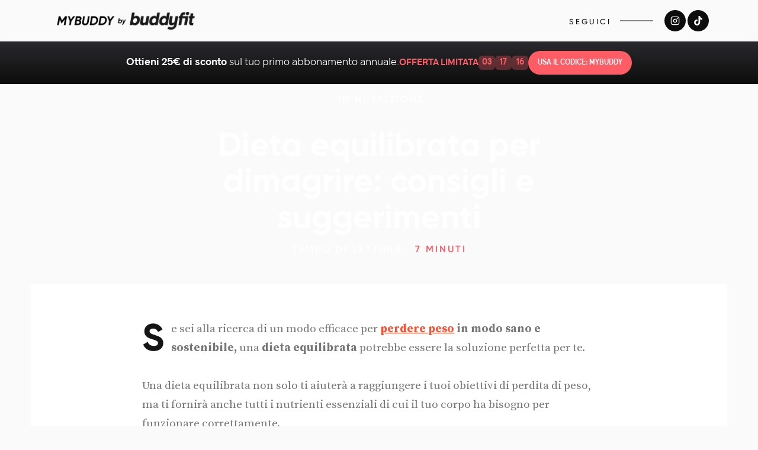

--- FILE ---
content_type: text/html
request_url: https://www.buddyfit.club/mybuddy-it/dieta-equilibrata-per-dimagrire-consigli-e-suggerimenti
body_size: 28982
content:
<!DOCTYPE html><!-- Last Published: Fri Nov 14 2025 16:48:27 GMT+0000 (Coordinated Universal Time) --><html data-wf-domain="www.buddyfit.club" data-wf-page="64e4864d910d4b79fb476ba7" data-wf-site="61a75cef0d91e852b584a127" data-wf-collection="64e4864d910d4b79fb476b09" data-wf-item-slug="dieta-equilibrata-per-dimagrire-consigli-e-suggerimenti"><head><meta charset="utf-8"/><title>Dieta equilibrata per dimagrire: consigli e suggerimenti | Buddyfit</title><meta content="In questo articolo, ti forniremo tutti i consigli e i suggerimenti necessari per pianificare e mantenere una dieta equilibrata, sana e varia." name="description"/><meta content="Dieta equilibrata per dimagrire: consigli e suggerimenti | Buddyfit" property="og:title"/><meta content="In questo articolo, ti forniremo tutti i consigli e i suggerimenti necessari per pianificare e mantenere una dieta equilibrata, sana e varia." property="og:description"/><meta content="https://cdn.prod.website-files.com/6214dbeb0bc91b35790477f3/66aa589a6096c89be516becd_dieta%20equilibrata%20min.webp" property="og:image"/><meta content="Dieta equilibrata per dimagrire: consigli e suggerimenti | Buddyfit" property="twitter:title"/><meta content="In questo articolo, ti forniremo tutti i consigli e i suggerimenti necessari per pianificare e mantenere una dieta equilibrata, sana e varia." property="twitter:description"/><meta content="https://cdn.prod.website-files.com/6214dbeb0bc91b35790477f3/66aa589a6096c89be516becd_dieta%20equilibrata%20min.webp" property="twitter:image"/><meta property="og:type" content="website"/><meta content="summary_large_image" name="twitter:card"/><meta content="width=device-width, initial-scale=1" name="viewport"/><link href="https://cdn.prod.website-files.com/61a75cef0d91e852b584a127/css/buddyfit-9633416c83eec1befd6f620b933d01.shared.616ca3c95.min.css" rel="stylesheet" type="text/css"/><link href="https://fonts.googleapis.com" rel="preconnect"/><link href="https://fonts.gstatic.com" rel="preconnect" crossorigin="anonymous"/><script src="https://ajax.googleapis.com/ajax/libs/webfont/1.6.26/webfont.js" type="text/javascript"></script><script type="text/javascript">WebFont.load({  google: {    families: ["Caveat:regular,500,600,700","Source Serif Pro:regular,italic,600,600italic,700,700italic,900,900italic","Coiny:regular"]  }});</script><script type="text/javascript">!function(o,c){var n=c.documentElement,t=" w-mod-";n.className+=t+"js",("ontouchstart"in o||o.DocumentTouch&&c instanceof DocumentTouch)&&(n.className+=t+"touch")}(window,document);</script><link href="https://cdn.prod.website-files.com/61a75cef0d91e852b584a127/61a75cef0d91e8f90484a165_favicon-32x32.png" rel="shortcut icon" type="image/x-icon"/><link href="https://cdn.prod.website-files.com/61a75cef0d91e852b584a127/620f8aa8d49a7da442008df8_Group%20611.png" rel="apple-touch-icon"/><meta name=“viewport” content=“width=device-width, initial-scale=1.0, maximum-scale=1.0, user-scalable=no”>

<!-- Google Tag Manager -->
<script type="text/javascript">
  (function(w,d,s,l,i){w[l]=w[l]||[];w[l].push({'gtm.start':
            new Date().getTime(),event:'gtm.js'});var f=d.getElementsByTagName(s)[0],
        j=d.createElement(s),dl=l!='dataLayer'?'&l='+l:'';j.async=true;j.src=
        'https://www.googletagmanager.com/gtm.js?id='+i+dl;f.parentNode.insertBefore(j,f);
    })(window,document,'script','dataLayer','GTM-M5BVB6G');</script>
<!-- End Google Tag Manager -->

<!-- GYMONDO TAG MANAGER -->
<!-- Google Tag Manager -->
<script>(function(w,d,s,l,i){w[l]=w[l]||[];w[l].push({'gtm.start':
new Date().getTime(),event:'gtm.js'});var f=d.getElementsByTagName(s)[0],
j=d.createElement(s),dl=l!='dataLayer'?'&l='+l:'';j.async=true;j.src=
'https://www.googletagmanager.com/gtm.js?id='+i+dl;f.parentNode.insertBefore(j,f);
})(window,document,'script','dataLayer','GTM-WX2BGL');</script>
<!-- End Google Tag Manager -->

<!-- IUBENDA -->
<!--
<script type="text/javascript" src="https://storage.googleapis.com/webflow_utils/iubenda.js?v=0.1"></script> 

<script type="text/javascript">
  var insertIubenda = true
  if(window.location.href.includes('/it')) {
  	var lang = 'it'
  }
  else if(window.location.href.includes('/es')) {
    var lang = 'es'
  }
  else if(window.location.href.includes('/en')) {
    var lang = 'en'
  } 
  else if(window.location.href.includes('/mx')) {
    insertIubenda = false
  }

if (insertIubenda) {
	var _iub = _iub || [];
	_iub.csConfiguration ={"askConsentAtCookiePolicyUpdate":true,"countryDetection":true,"enableFadp":true,"enableLgpd":true,"enableUspr":true,"floatingPreferencesButtonDisplay":"bottom-right","lgpdAppliesGlobally":false,"perPurposeConsent":true,"siteId":2400456,"whitelabel":false,"cookiePolicyId":80198566,"lang": lang || 'en',"i18n":iubendaConfig,"cookiePolicyUrl":"https://buddyfit.club/privacy","privacyPolicyUrl":"https://buddyfit.club/privacy","privacyPolicyNoticeAtCollectionUrl":"https://buddyfit.club/privacy", "banner":{ "acceptButtonCaptionColor":"#fafafa","acceptButtonColor":"#ff5d66","acceptButtonDisplay":true,"backgroundColor":"#2a2a2e","closeButtonRejects":true,"customizeButtonCaptionColor":"#fafafa","customizeButtonColor":"rgba(250,250,250, .1)","customizeButtonDisplay":true,"explicitWithdrawal":true,"fontSizeBody":"16px","fontSizeCloseButton":"16px","listPurposes":true,"position":"bottom","rejectButtonCaptionColor":"white","rejectButtonColor":"#0073CE","rejectButtonDisplay":true,"textColor":"#fafafa" }};
}

</script>
<script type="text/javascript" src="//cs.iubenda.com/sync/2400456.js"></script>
<script type="text/javascript" src="//cdn.iubenda.com/cs/gpp/stub.js"></script>
<script type="text/javascript" src="//cdn.iubenda.com/cs/iubenda_cs.js" charset="UTF-8" async></script>    

<script data-obct type="text/plain"  class="_iub_cs_activate" data-iub-purposes="4" data-obct type = "text/javascript">
        /** DO NOT MODIFY THIS CODE**/
        !function(_window, _document) {
          var OB_ADV_ID = '00ef77b16ccecde03f616452f1bfcd1b13';
          if (_window.obApi) {
            var toArray = function(object) {
              return Object.prototype.toString.call(object) === '[object Array]' ? object : [object];
            };
            _window.obApi.marketerId = toArray(_window.obApi.marketerId).concat(toArray(OB_ADV_ID));
            return;
          }
          var api = _window.obApi = function() {
            api.dispatch ? api.dispatch.apply(api, arguments) : api.queue.push(arguments);
          };
          api.version = '1.1';
          api.loaded = true;
          api.marketerId = OB_ADV_ID;
          api.queue = [];
          var tag = _document.createElement('script');
          tag.async = true;
          tag.src = '//amplify.outbrain.com/cp/obtp.js';
          tag.type = 'text/javascript';
          var script = _document.getElementsByTagName('script')[0];
          script.parentNode.insertBefore(tag, script);
        }(window, document);

        obApi('track', 'PAGE_VIEW');
</script>
-->

<!-- Hotjar Tracking Code for buddyfit.club -->
<!-- 
<script class="_iub_cs_activate" data-iub-purposes="3" type="text/plain">
        (function(h,o,t,j,a,r){
            h.hj=h.hj||function(){(h.hj.q=h.hj.q||[]).push(arguments)};
            h._hjSettings={hjid:1787379,hjsv:6};
            a=o.getElementsByTagName('head')[0];
            r=o.createElement('script');r.async=1;
            r.src=t+h._hjSettings.hjid+j+h._hjSettings.hjsv;
            a.appendChild(r);
        })(window,document,'https://static.hotjar.com/c/hotjar-','.js?sv=');
</script>
-->

<script src="https://storage.googleapis.com/webflow_utils/app.js"></script>

<!-- POSTHOG -->
<!--
<script>
    !function(t,e){var o,n,p,r;e.__SV||(window.posthog=e,e._i=[],e.init=function(i,s,a){function g(t,e){var o=e.split(".");2==o.length&&(t=t[o[0]],e=o[1]),t[e]=function(){t.push([e].concat(Array.prototype.slice.call(arguments,0)))}}(p=t.createElement("script")).type="text/javascript",p.async=!0,p.src=s.api_host.replace(".i.posthog.com","-assets.i.posthog.com")+"/static/array.js",(r=t.getElementsByTagName("script")[0]).parentNode.insertBefore(p,r);var u=e;for(void 0!==a?u=e[a]=[]:a="posthog",u.people=u.people||[],u.toString=function(t){var e="posthog";return"posthog"!==a&&(e+="."+a),t||(e+=" (stub)"),e},u.people.toString=function(){return u.toString(1)+".people (stub)"},o="capture identify alias people.set people.set_once set_config register register_once unregister opt_out_capturing has_opted_out_capturing opt_in_capturing reset isFeatureEnabled onFeatureFlags getFeatureFlag getFeatureFlagPayload reloadFeatureFlags group updateEarlyAccessFeatureEnrollment getEarlyAccessFeatures getActiveMatchingSurveys getSurveys onSessionId".split(" "),n=0;n<o.length;n++)g(u,o[n]);e._i.push([i,s,a])},e.__SV=1)}(document,window.posthog||[]);
    posthog.init('phc_MDvAL0dPRhfd0lf9kpf9zlujQJQ2doIzWoZc32ID7gj',{api_host:'https://eu.i.posthog.com'})
</script>
-->

<!-- TrustBox script -->
<script type="text/javascript" src="//widget.trustpilot.com/bootstrap/v5/tp.widget.bootstrap.min.js" async></script>
<!-- End TrustBox script -->

<!-- COOKIE BANNER -->
<!-- <style>
/* Proteggi gli stili di Webflow */
.w-container, .w-row, .w-col, .w-button, .w-form, .w-input, .w-text-block {
  font-family: inherit !important;
}

/* Ripristina heading Webflow */
h1, h2, h3, h4, h5, h6 {
  font-weight: 700 !important;
}

  h2 {
  	margin-top: 20px;
  }
/* Ripristina paragrafi Webflow */
p {
  font-size: inherit !important;
  line-height: inherit !important;
}

/* Ripristina link Webflow */
a {
  text-decoration: inherit !important;
}

/* Ripristina bottoni Webflow */
button, input, select, textarea {
  font-family: inherit !important;
}
  
b, strong {
 font-family: inherit !important;
 font-weight: 700 !important;
}
 ul {
  list-style-type: disc !important;
 }

</style> -->

<link href="https://cdn1.gymondo.com/static/webcomponents/1.1.0/buddyfit.css" rel="stylesheet"/>


<!-- Start VWO Async SmartCode -->
<link rel="preconnect" href="https://dev.visualwebsiteoptimizer.com" />
<script type='text/javascript' id='vwoCode'>
window._vwo_code ||
(function () {
var w=window,
d=document;
if (d.URL.indexOf('__vwo_disable__') > -1 || w._vwo_code) {
return;
}
var account_id=751448,
version=2.2,
settings_tolerance=2000,
hide_element='body',
background_color='white',
hide_element_style = 'opacity:0 !important;filter:alpha(opacity=0) !important;background:' + background_color + ' !important;transition:none !important;',
/* DO NOT EDIT BELOW THIS LINE */
f=!1,v=d.querySelector('#vwoCode'),cc={};try{var e=JSON.parse(localStorage.getItem('_vwo_'+account_id+'_config'));cc=e&&'object'==typeof e?e:{}}catch(e){}function r(t){try{return decodeURIComponent(t)}catch(e){return t}}var s=function(){var e={combination:[],combinationChoose:[],split:[],exclude:[],uuid:null,consent:null,optOut:null},t=d.cookie||'';if(!t)return e;for(var n,i,o=/(?:^|;s*)(?:(_vis_opt_exp_(d+)_combi=([^;]*))|(_vis_opt_exp_(d+)_combi_choose=([^;]*))|(_vis_opt_exp_(d+)_split=([^:;]*))|(_vis_opt_exp_(d+)_exclude=[^;]*)|(_vis_opt_out=([^;]*))|(_vwo_global_opt_out=[^;]*)|(_vwo_uuid=([^;]*))|(_vwo_consent=([^;]*)))/g;null!==(n=o.exec(t));)try{n[1]?e.combination.push({id:n[2],value:r(n[3])}):n[4]?e.combinationChoose.push({id:n[5],value:r(n[6])}):n[7]?e.split.push({id:n[8],value:r(n[9])}):n[10]?e.exclude.push({id:n[11]}):n[12]?e.optOut=r(n[13]):n[14]?e.optOut=!0:n[15]?e.uuid=r(n[16]):n[17]&&(i=r(n[18]),e.consent=i&&3<=i.length?i.substring(0,3):null)}catch(e){}return e}();function i(){var e=function(){if(w.VWO&&Array.isArray(w.VWO))for(var e=0;e<w.VWO.length;e++){var t=w.VWO[e];if(Array.isArray(t)&&('setVisitorId'===t[0]||'setSessionId'===t[0]))return!0}return!1}(),t='a='+account_id+'&u='+encodeURIComponent(w._vis_opt_url||d.URL)+'&vn='+version+('undefined'!=typeof platform?'&p='+platform:'')+'&st='+w.performance.now();e||((n=function(){var e,t=[],n={},i=w.VWO&&w.VWO.appliedCampaigns||{};for(e in i){var o=i[e]&&i[e].v;o&&(t.push(e+'-'+o+'-1'),n[e]=!0)}if(s&&s.combination)for(var r=0;r<s.combination.length;r++){var a=s.combination[r];n[a.id]||t.push(a.id+'-'+a.value)}return t.join('|')}())&&(t+='&c='+n),(n=function(){var e=[],t={};if(s&&s.combinationChoose)for(var n=0;n<s.combinationChoose.length;n++){var i=s.combinationChoose[n];e.push(i.id+'-'+i.value),t[i.id]=!0}if(s&&s.split)for(var o=0;o<s.split.length;o++)t[(i=s.split[o]).id]||e.push(i.id+'-'+i.value);return e.join('|')}())&&(t+='&cc='+n),(n=function(){var e={},t=[];if(w.VWO&&Array.isArray(w.VWO))for(var n=0;n<w.VWO.length;n++){var i=w.VWO[n];if(Array.isArray(i)&&'setVariation'===i[0]&&i[1]&&Array.isArray(i[1]))for(var o=0;o<i[1].length;o++){var r,a=i[1][o];a&&'object'==typeof a&&(r=a.e,a=a.v,r&&a&&(e[r]=a))}}for(r in e)t.push(r+'-'+e[r]);return t.join('|')}())&&(t+='&sv='+n)),s&&s.optOut&&(t+='&o='+s.optOut);var n=function(){var e=[],t={};if(s&&s.exclude)for(var n=0;n<s.exclude.length;n++){var i=s.exclude[n];t[i.id]||(e.push(i.id),t[i.id]=!0)}return e.join('|')}();return n&&(t+='&e='+n),s&&s.uuid&&(t+='&id='+s.uuid),s&&s.consent&&(t+='&consent='+s.consent),w.name&&-1<w.name.indexOf('_vis_preview')&&(t+='&pM=true'),w.VWO&&w.VWO.ed&&(t+='&ed='+w.VWO.ed),t}code={nonce:v&&v.nonce,library_tolerance:function(){return'undefined'!=typeof library_tolerance?library_tolerance:void 0},settings_tolerance:function(){return cc.sT||settings_tolerance},hide_element_style:function(){return'{'+(cc.hES||hide_element_style)+'}'},hide_element:function(){return performance.getEntriesByName('first-contentful-paint')[0]?'':'string'==typeof cc.hE?cc.hE:hide_element},getVersion:function(){return version},finish:function(e){var t;f||(f=!0,(t=d.getElementById('_vis_opt_path_hides'))&&t.parentNode.removeChild(t),e&&((new Image).src='https://dev.visualwebsiteoptimizer.com/ee.gif?a='+account_id+e))},finished:function(){return f},addScript:function(e){var t=d.createElement('script');t.type='text/javascript',e.src?t.src=e.src:t.text=e.text,v&&t.setAttribute('nonce',v.nonce),d.getElementsByTagName('head')[0].appendChild(t)},load:function(e,t){t=t||{};var n=new XMLHttpRequest;n.open('GET',e,!0),n.withCredentials=!t.dSC,n.responseType=t.responseType||'text',n.onload=function(){if(t.onloadCb)return t.onloadCb(n,e);200===n.status?_vwo_code.addScript({text:n.responseText}):_vwo_code.finish('&e=loading_failure:'+e)},n.onerror=function(){if(t.onerrorCb)return t.onerrorCb(e);_vwo_code.finish('&e=loading_failure:'+e)},n.send()},init:function(){var e,t=this.settings_tolerance();w._vwo_settings_timer=setTimeout(function(){_vwo_code.finish()},t),'body'!==this.hide_element()?(n=d.createElement('style'),e=(t=this.hide_element())?t+this.hide_element_style():'',t=d.getElementsByTagName('head')[0],n.setAttribute('id','_vis_opt_path_hides'),v&&n.setAttribute('nonce',v.nonce),n.setAttribute('type','text/css'),n.styleSheet?n.styleSheet.cssText=e:n.appendChild(d.createTextNode(e)),t.appendChild(n)):(n=d.getElementsByTagName('head')[0],(e=d.createElement('div')).style.cssText='z-index: 2147483647 !important;position: fixed !important;left: 0 !important;top: 0 !important;width: 100% !important;height: 100% !important;background:'+background_color+' !important;',e.setAttribute('id','_vis_opt_path_hides'),e.classList.add('_vis_hide_layer'),n.parentNode.insertBefore(e,n.nextSibling));var n='https://dev.visualwebsiteoptimizer.com/j.php?'+i();-1!==w.location.search.indexOf('_vwo_xhr')?this.addScript({src:n}):this.load(n+'&x=true',{l:1})}};w._vwo_code=code;code.init();})();
</script>
<!-- End VWO Async SmartCode --></head><body class="blog-body"><div id="header" class="blog-it-nav-bar"><a href="#" class="menu-button-3 w-inline-block w-clearfix"><div class="menu-icon-wrapper"><img src="https://cdn.prod.website-files.com/6399adb63505ee6e68fbd395/6399adb73505eecaa3fbd430_x-white.svg" alt="" class="menu-close-icon"/><div class="menu-icon"><div class="menu-line-top"></div><div class="menu-line-middle"></div><div class="menu-line-bottom"></div></div></div><div class="menu-text">Menu</div></a><div class="nav-menu-2"><div class="nav-social"><div class="nav-social-heading">Follow</div><div class="nav-social-line"></div><div class="social-icons"><a href="https://twitter.com" target="_blank" class="social-icon twitter w-inline-block"><img src="https://cdn.prod.website-files.com/61a75cef0d91e852b584a127/6418432f937adc5ed09db465_twitter-white.svg" alt=""/></a><a href="https://facebook.com" target="_blank" class="social-icon facebook w-inline-block"><img src="https://cdn.prod.website-files.com/6399adb63505ee6e68fbd395/6399adb73505ee5069fbd3db_facebook-white.svg" alt=""/></a><a href="https://instagram.com" target="_blank" class="social-icon instagram w-inline-block"><img src="https://cdn.prod.website-files.com/6399adb63505ee6e68fbd395/6399adb73505eed17bfbd3e0_instagram-white.svg" alt=""/></a><a href="https://pinterest.com" target="_blank" class="social-icon pinterest w-inline-block"><img src="https://cdn.prod.website-files.com/6399adb63505ee6e68fbd395/6399adb73505ee4e75fbd3e8_pinterest-white.svg" alt=""/></a></div></div><div class="nav-columns w-row"><div class="nav-links w-clearfix w-col w-col-6 w-col-small-6"><a href="#" class="nav-link-2 w-inline-block"><div>Home</div><div class="underline big"></div></a><a href="#" class="nav-link-2 w-inline-block"><div>All Posts</div><div class="underline big"></div></a><a href="/posts/how-to-make-your-template-look-amazing" class="nav-link-2 w-inline-block"><div>Single Post</div><div class="underline big"></div></a><a href="#" class="nav-link-2 w-inline-block"><div>About</div><div class="underline big"></div></a><a href="#" class="nav-link-2 w-inline-block"><div>Contact</div><div class="underline big"></div></a></div><div class="nav-categories w-col w-col-6 w-col-small-6"><h4 class="nav-categories-heading">Categories</h4><div class="w-dyn-list"><div class="w-dyn-empty"><div>No items found.</div></div></div></div></div><div class="nav-copyright"><div>Created with <span class="text-heart-icon">love</span> by <a href="https://elasticthemes.com" target="_blank" class="link-white">Elastic Themes </a></div></div><div class="nav-bg-text">Digest</div></div><a href="/mybuddy-it" class="nav-bar-logo-link-it w-nav-brand"><img src="https://cdn.prod.website-files.com/61a75cef0d91e852b584a127/67a1f735b010e0ebe995a722_MyBuddy-logo-black%402x.png" loading="lazy" sizes="(max-width: 479px) 96vw, 235.15625px" srcset="https://cdn.prod.website-files.com/61a75cef0d91e852b584a127/67a1f735b010e0ebe995a722_MyBuddy-logo-black%402x-p-500.png 500w, https://cdn.prod.website-files.com/61a75cef0d91e852b584a127/67a1f735b010e0ebe995a722_MyBuddy-logo-black%402x.png 851w" alt="" class="logo-desktop"/><img src="https://cdn.prod.website-files.com/61a75cef0d91e852b584a127/67a216ac5a60ed01ae25c8c2_MyBuddy-logo-mobile-black%402x.png" loading="lazy" width="186" alt="" class="logo-mobile"/></a><div class="nav-search"><a href="#" class="nav-search-button w-button">Search</a><div class="search-bar"><form action="/search" class="search-form w-form"><input class="search-form-input w-input" autofocus="true" maxlength="256" name="query" placeholder="What are you looking for?" type="search" id="main-search" required=""/><input type="submit" class="search-button w-button" value="Search"/></form><a href="#" class="search-close w-inline-block"><img src="https://cdn.prod.website-files.com/6399adb63505ee6e68fbd395/6399adb73505eecaa3fbd430_x-white.svg" alt="" class="search-close-icon"/></a><div class="search-bg-text">Search</div></div></div><div class="footer-v2-social"><div class="footer-v2-social-heading-it">SEGUICI</div><div class="footer-v2-social-line"></div><div class="social-icons"><a href="https://www.instagram.com/buddyfit/" target="_blank" class="social-icon instagram w-inline-block"><img src="https://cdn.prod.website-files.com/6399adb63505ee6e68fbd395/6399adb73505eed17bfbd3e0_instagram-white.svg" alt=""/></a><a href="https://www.tiktok.com/@buddyfit" target="_blank" class="social-icon pinterest w-inline-block"><img src="https://cdn.prod.website-files.com/61a75cef0d91e852b584a127/6418432f937adc05889db46d_tiktok.svg" alt=""/></a></div></div></div><div class="page-wrapper"><div class="hero-background"><div class="hero-gradient-article"></div><div style="background-image:url(&quot;https://cdn.prod.website-files.com/6214dbeb0bc91b35790477f3/66aa589780d60a09813e7f79_dieta%20equilibrata%20big.webp&quot;)" class="hero-image"></div></div><div id="Hero" class="section-hero"><div class="container-3 w-container"><div class="hero-intro"><div class="post-hero-info"><div class="text-block-27 w-dyn-bind-empty"></div><div class="text-block-29"> in </div><a href="#" data-w-id="cc631306-5a39-20ee-8c87-5ff1ca53db78" class="post-hero-category w-inline-block"><div class="text-block-28">Nutrizione</div><div style="width:0%" class="underline"></div></a></div><h1 class="aticle-title">Dieta equilibrata per dimagrire: consigli e suggerimenti</h1><div class="read-time"><div class="text-block-27 w-dyn-bind-empty"></div><div class="text-block-29">Tempo di lettura:  </div><div class="text-block-read-time">7 minuti </div></div></div></div><div class="_w-inline-block display-none"><a href="#" target="_blank" class="social-share-btn tw w-inline-block"><img src="https://cdn.prod.website-files.com/6399adb63505ee6e68fbd395/6399adb73505ee25f4fbd3e6_twitter-white.svg" alt="" class="side-social-icon"/></a><a href="https://webflow.com/blog/customizing-your-social-sharing-buttons-with-webflow-cms" target="_blank" class="social-share-btn fb w-inline-block"><img src="https://cdn.prod.website-files.com/6399adb63505ee6e68fbd395/6399adb73505ee5069fbd3db_facebook-white.svg" alt="" class="side-social-icon"/></a><a href="https://webflow.com/blog/customizing-your-social-sharing-buttons-with-webflow-cms" target="_blank" class="social-share-btn lnk w-inline-block"><img src="https://cdn.prod.website-files.com/6399adb63505ee6e68fbd395/6399adb73505ee4e75fbd3e8_pinterest-white.svg" alt="" class="side-social-icon"/></a><a href="https://webflow.com/blog/customizing-your-social-sharing-buttons-with-webflow-cms" target="_blank" class="share-button mail w-inline-block"><img src="https://cdn.prod.website-files.com/6399adb63505ee6e68fbd395/6399adb73505ee1134fbd3ec_send-white.svg" alt="" class="side-social-icon"/></a></div></div><div class="section-body"><div class="container-3 w-container"><div class="page-content no-padding-side w-clearfix"><div class="post-first-letter">S</div><div class="new-article w-richtext"><p>e sei alla ricerca di un modo efficace per <a href="https://www.buddyfit.club/mybuddy-it/dimagrire-cosa-fare-per-perdere-peso-in-modo-sano" target="_blank"><strong>perdere peso</strong></a><strong> in modo sano e sostenibile, </strong>una <strong>dieta equilibrata </strong>potrebbe essere la soluzione perfetta per te. </p><p>‍</p><p>Una dieta equilibrata non solo ti aiuterà a raggiungere i tuoi obiettivi di perdita di peso, ma ti fornirà anche tutti i nutrienti essenziali di cui il tuo corpo ha bisogno per funzionare correttamente. </p><p>‍</p><p>In questo articolo, ti forniremo tutti i consigli e i suggerimenti necessari per pianificare e mantenere una dieta equilibrata, sana e varia. </p><p>‍</p><figure style="max-width:1700pxpx" class="w-richtext-align-fullwidth w-richtext-figure-type-image"><div><img src="https://cdn.prod.website-files.com/6214dbeb0bc91b35790477f3/66a203f611d3a24556d84947_3dfbbd85-6389-41ed-bf01-1e5952ce9a1f.webp" alt="regole intervento malattie medico regime studi eccesso composizione chili prescrizione seconda problema scopo caratteristiche conto criteri " loading="lazy"/></div><figcaption>Dieta: serve equilibrio per ottenere risultati </figcaption></figure><p>‍</p><h2><strong>Comprendere i principi di una dieta equilibrata</strong></h2><p>‍</p><p>Iniziare una dieta equilibrata significa comprendere i principi fondamentali di una nutrizione bilanciata.</p><p>‍</p><p> Una dieta equilibrata consiste nell&#x27;includere una <strong>varietà di cibi provenienti da tutte le categorie alimentari principali,</strong> tra cui <a href="https://www.buddyfit.club/mybuddy-it/quali-alimenti-contengono-carboidrati-le-fonti-migliori" target="_blank">carboidrati</a>, proteine, grassi, frutta, verdura e <a href="https://www.buddyfit.club/mybuddy-it/alimenti-ricchi-di-fibre-quali-sono" target="_blank">alimenti ricchi di fibre</a>. </p><p>‍</p><p>Questo ti aiuterà a ottenere tutti i macronutrienti e <a href="https://www.buddyfit.club/mybuddy-it/quali-sono-i-micronutrienti-e-a-cosa-servono-informazioni-e-principi" target="_blank">micronutrienti</a> di cui il tuo corpo ha bisogno per stare bene.</p><p>‍</p><h2>-L&#x27;importanza di una nutrizione bilanciata</h2><p>‍</p><p>Una nutrizione bilanciata è essenziale per il corretto funzionamento del nostro corpo. </p><p>‍</p><p><strong>Ogni nutriente svolge un ruolo importante </strong>nel nostro sistema, quindi è importante consumare una varietà di cibi per ottenere tutte le sostanze nutritive di cui abbiamo bisogno. </p><p>‍</p><p>Ad esempio, i carboidrati ci forniscono energia, le proteine ci aiutano a costruire e riparare i tessuti, mentre i grassi sani sono importanti per la salute del cuore e del cervello.</p><p>‍</p><h2>-Macronutrienti e micronutrienti: cosa sono e perché sono importanti</h2><p>‍</p><p>I <strong>macronutrienti</strong> sono i nutrienti di cui abbiamo bisogno in grandi quantità, come <strong>carboidrati, proteine e grassi. </strong></p><p>‍</p><p>I <strong>micronutrienti</strong>, d&#x27;altra parte, sono nutrienti di cui abbiamo bisogno in quantità minori, come vitamine e minerali.</p><p>‍</p><p> Entrambi sono essenziali per la nostra salute e benessere generale. </p><p>‍</p><p>Assicurarsi di includere una varietà di alimenti ricchi di tutti i nutrienti garantirà un apporto nutrizionale completo.</p><p>‍</p><figure style="max-width:1700pxpx" class="w-richtext-align-fullwidth w-richtext-figure-type-image"><div><img src="https://cdn.prod.website-files.com/6214dbeb0bc91b35790477f3/66aa57e46da88ce99ffac7c1_4f2ee208-67a2-4543-bad0-dfe6675bb813.webp" alt="nutrizionista dieta dimagrante peso forma chilo cena medio carenze riduzione patologie pasto uscite sovrappeso condizioni esperto metodo dimagrimento " loading="lazy"/></div><figcaption>Macro e micronutrienti: vanno bilanciati bene </figcaption></figure><p>‍</p><h2>-Importanza dell&#x27;idratazione nella dieta equilibrata</h2><p>‍</p><p>Oltre all&#x27;alimentazione, un altro aspetto fondamentale per mantenere una dieta equilibrata è <strong>l&#x27;idratazione</strong>. </p><p>‍</p><p><strong>Bere acqua a sufficienza</strong> durante il giorno è essenziale per il corretto funzionamento del nostro corpo.</p><p>‍</p><p>L&#x27;acqua è coinvolta in molte funzioni vitali, come la regolazione della temperatura corporea, il trasporto di sostanze nutritive e lo smaltimento delle tossine. </p><p>‍</p><p>Assicurati di bere almeno 8 bicchieri d&#x27;acqua al giorno per mantenere il tuo corpo idratato e sano.</p><p>‍</p><figure style="max-width:1700pxpx" class="w-richtext-align-fullwidth w-richtext-figure-type-image"><div><img src="https://cdn.prod.website-files.com/6214dbeb0bc91b35790477f3/668ea1bfcd17bb83d1689c6f_5096fdb9-0a57-4e38-b677-b5a73a296bf4.webp" alt="nutrizionista menù forma dieta mediterranea fabbisogno medio regime malattie eccesso chili problema seconda seguire una dieta " loading="lazy"/></div><figcaption>Idratazione: uno step fondamentale </figcaption></figure><p>‍</p><h2><strong>Come pianificare una dieta equilibrata per la perdita di peso</strong></h2><p>‍</p><p>Pianificare una dieta equilibrata per la perdita di peso è fondamentale per raggiungere i tuoi obiettivi. Ecco alcuni suggerimenti su come farlo.</p><p>‍</p><h2>-Calcolo delle calorie giornaliere necessarie</h2><p>‍</p><p>Per iniziare, è importante calcolare il numero di calorie giornaliere necessarie per il tuo corpo. </p><p>‍</p><p>Ciò dipenderà da vari fattori, come età, sesso, livello di attività fisica e obiettivo di perdita di peso. </p><p>‍</p><p>Esistono diverse formule online che possono aiutarti a <strong>calcolare il </strong><a href="https://www.buddyfit.club/mybuddy-it/quante-calorie-al-giorno-calcolare-il-fabbisogno-calorico" target="_blank"><strong>fabbisogno calorico giornaliero</strong></a>, ma consulta sempre un professionista della salute per una valutazione più accurata.</p><p>‍</p><h2>-Creare un piano alimentare personalizzato</h2><p>‍</p><p>Una volta che hai calcolato il tuo fabbisogno calorico giornaliero, puoi procedere a creare un <strong>piano alimentare personalizzato.</strong> </p><p>‍</p><p>Assicurati di includere una varietà di alimenti provenienti da tutte le categorie alimentari, in modo da ottenere tutti i nutrienti di cui hai bisogno. </p><p>‍</p><p>Puoi fare riferimento alle linee guida dietetiche nazionali per avere un&#x27;idea di cosa includere nella tua dieta.</p><p>‍</p><p>Una parte essenziale di una dieta equilibrata è <strong>l&#x27;assunzione di una quantità sufficiente di proteine</strong>. Le proteine sono fondamentali per la costruzione e il ripristino dei tessuti muscolari, oltre a fornire una sensazione di sazietà più duratura. </p><p>‍</p><p>Fonti di <strong>proteine di alta qualità</strong> includono carne magra, pesce, uova, latticini e legumi. Assicurati di includere queste fonti proteiche nel tuo piano alimentare per garantire un adeguato apporto proteico.</p><p>‍</p><p>Un altro aspetto da considerare nella pianificazione di una dieta equilibrata è l&#x27;importanza di una corretta idratazione. </p><p>‍</p><p>Bere a sufficienza è essenziale per il corretto funzionamento del corpo e può anche aiutare a controllare l&#x27;appetito. </p><p>‍</p><p>Si consiglia di bere almeno 8 bicchieri d&#x27;acqua al giorno, ma le esigenze idriche possono variare in base a fattori come clima, livello di attività fisica e metabolismo individuale. Assicurati di mantenerti idratato durante il giorno per sostenere il tuo piano alimentare per la perdita di peso.</p><p>‍</p><h2><strong>Alimenti da includere in una dieta equilibrata</strong></h2><p>‍</p><p>Ci sono molti alimenti sani che dovresti includere nella tua dieta equilibrata per la perdita di peso.</p><p>‍</p><p>Quando si parla di una dieta equilibrata, è importante non solo concentrarsi sugli alimenti singoli, ma anche sull&#x27;importanza di variare la propria alimentazione. </p><p>‍</p><p>Questo significa che dovresti cercare di includere una vasta gamma di alimenti per assicurarti di ricevere tutti i nutrienti di cui il tuo corpo ha bisogno.</p><p>‍</p><h2>1. Frutta e verdura: i pilastri di una dieta sana</h2><p>‍</p><p><strong>Frutta e verdura</strong> sono fondamentali in una dieta equilibrata. Sono ricchi di vitamine, minerali e fibre, e hanno un basso contenuto calorico. </p><p>‍</p><p>Cerca di includere<strong> almeno 5 porzioni </strong>di frutta e verdura al giorno per ottenere tutti i benefici per la salute.</p><p>‍</p><p>Le verdure a foglia verde scuro come spinaci, cavolo riccio e bietole sono particolarmente ricche di antiossidanti e sostanze nutritive essenziali. </p><p>‍</p><p>La frutta, oltre a essere una dolce e gustosa opzione, fornisce zuccheri naturali che possono aiutare a soddisfare il desiderio di dolce senza ricorrere a dolci processati.</p><p>‍</p><figure style="max-width:1700pxpx" class="w-richtext-align-fullwidth w-richtext-figure-type-image"><div><img src="https://cdn.prod.website-files.com/6214dbeb0bc91b35790477f3/66aa57e424eba556ba3e17ac_8ae24f7a-2066-4fe2-9cc8-8b121d304642.webp" alt="seguire una dieta donne pane dimagrimento riduzione conto grado seconda pane integrale vita composizione dieta sana " loading="lazy"/></div><figcaption>Frutta e verdura: i pilastri in una dieta equilibrata</figcaption></figure><p>‍</p><h2>2. Proteine, carboidrati e grassi: come bilanciarli</h2><p>‍</p><p>Le proteine, i carboidrati e i grassi sono tutti <strong>nutrienti</strong> importanti nella tua dieta equilibrata. Le proteine ti aiuteranno a sentirti sazio più a lungo, i carboidrati ti daranno energia e i grassi sani sosterranno la tua salute generale. </p><p>‍</p><p>Cerca di<strong> bilanciare queste tre componenti </strong>per una dieta completa.</p><p>‍</p><p>Le proteine possono essere trovate in alimenti come carne magra, pesce, uova, latticini e legumi. </p><p>‍</p><p>I carboidrati complessi, come quelli presenti nei <a href="https://www.buddyfit.club/mybuddy-it/9-cereali-integrali-quali-sono-3-pseudo-cereali" target="_blank">cereali integrali</a>, nella quinoa e nelle patate dolci, forniscono energia a lungo termine. </p><p>‍</p><p>I grassi sani, come quelli presenti negli <a href="https://www.buddyfit.club/mybuddy-it/come-abbinare-lavocado-suggerimenti-e-ricette-da-provare" target="_blank">avocado</a>, nelle noci e nell&#x27;olio d&#x27;oliva, sono essenziali per la salute del cuore e del cervello.</p><p>‍</p><figure style="max-width:1700pxpx" class="w-richtext-align-fullwidth w-richtext-figure-type-image"><div><img src="https://cdn.prod.website-files.com/6214dbeb0bc91b35790477f3/66aa57e4708ce4ac825db094_138c9183-ef4f-434b-a669-bdd0763f70c4.webp" alt="stile di vita sano pane integrale dieta sana termine eccesso persone cereali integrali " loading="lazy"/></div><figcaption>Proteine, carboidrati, grassi: tutti indispensabili </figcaption></figure><p>‍</p><h2><strong>Consigli pratici per mantenere una dieta equilibrata</strong></h2><p>‍</p><p>Mantenere una dieta equilibrata può essere una sfida, ma con alcuni <strong>consigli</strong> pratici, puoi farlo in modo efficace.</p><p>‍</p><p>Una corretta alimentazione non riguarda solo ciò che mangi, ma anche <strong><em>come</em></strong> lo mangi. </p><p>‍</p><p>È importante prendersi il tempo per sedersi a tavola, masticare lentamente e gustare ogni morso. Questo non solo favorisce la digestione, ma ti permette anche di apprezzare di più il cibo e di sentirti sazio più rapidamente.</p><p>‍</p><h2>-Gestire le voglie di cibo e gli spuntini</h2><p>‍</p><p>Le voglie di cibo possono essere difficili da gestire, ma è possibile farlo in modo sano. Cerca di includere <strong>spuntini sani nella tua dieta,</strong> come frutta fresca, frutta secca o <a href="https://www.buddyfit.club/mybuddy-it/yogurt-greco-abbinamenti-e-idee-in-cucina" target="_blank">yogurt greco</a>. </p><p>‍</p><p>Inoltre, prenditi il ​​tempo per ascoltare il tuo corpo e capire se la tua fame è reale o solo una voglia momentanea.</p><p>‍</p><p>Un trucco utile per gestire le voglie è bere un bicchiere d&#x27;acqua e aspettare qualche minuto: spesso il nostro corpo interpreta la sete come fame. </p><p>‍</p><p>Inoltre, evita di tenere cibi poco salutari a portata di mano e cerca di sostituirli con opzioni più nutrienti e soddisfacenti.</p><p>‍</p><h2>-L&#x27;importanza dell&#x27;attività fisica nell&#x27;equilibrio della dieta</h2><p>‍</p><p>Un&#x27;alimentazione equilibrata e l&#x27; <strong>esercizio fisico </strong>vanno di pari passo per una salute ottimale. </p><p>‍</p><p>Cerca di dedicare del tempo ogni giorno per l&#x27;attività fisica, che può essere una passeggiata, una sessione di <a href="https://www.buddyfit.club/it" target="_blank">allenamento</a> in palestra o una qualsiasi altra attività che ti piace. </p><p>‍</p><p>L&#x27;esercizio fisico ti aiuterà a bruciare calorie, costruire muscoli e migliorare il tuo umore.</p><p>‍</p><p>Ricorda che non è necessario fare esercizi estenuanti per godere dei benefici dell&#x27;attività fisica. Anche <strong>piccole azioni </strong>come prendere le scale invece dell&#x27;ascensore o fare stretching durante la pausa <a href="https://www.buddyfit.club/mybuddy-it/pranzo-veloce-12-idee-per-una-pausa-sfiziosa" target="_blank">pranzo</a> possono fare la differenza nel tuo benessere generale.</p><p>‍</p><p>O unirti a <a href="https://www.buddyfit.club/it/" target="_blank"><strong>Buddyfit</strong></a>, per allenarti dove e quando vuoi, anche da casa!</p><p>‍</p><figure style="max-width:1700pxpx" class="w-richtext-align-fullwidth w-richtext-figure-type-image"><a href="https://www.buddyfit.club/it/" target="_blank" class="w-inline-block"><div><img src="https://cdn.prod.website-files.com/6214dbeb0bc91b35790477f3/668ea33423273c4371fdd15c_524d321b-1d31-494b-ade3-37620979c995.webp" alt="nutrizionista menù dieta mediterranea fabbisogno medio regime medico malattie studi patologie quantità pasto cereali integrali perdere peso in modo pranzo " loading="lazy"/></div></a></figure><p>‍</p><h2><strong>Errori comuni da evitare durante una dieta equilibrata</strong></h2><p>‍</p><p>Quando si segue una dieta equilibrata, ci sono alcuni errori comuni che è importante evitare.</p><p>‍</p><h2>1. Dieta troppo restrittiva: perché non funziona</h2><p>‍</p><p>Molte persone commettono l&#x27;errore di seguire diete troppo restrittive, limitando eccessivamente l&#x27;apporto calorico o eliminando interi gruppi alimentari. </p><p>‍</p><p>Questo tipo di dieta <strong>non è sostenibile nel lungo period</strong>o e può avere effetti negativi sulla tua salute. </p><p>‍</p><p>Invece, cerca di creare una dieta equilibrata che sia realistica e sostenibile per te.</p><p>‍</p><h2>2. Saltare i pasti: un errore da evitare</h2><p>‍</p><p>Molti credono che saltare i pasti sia un modo efficace per perdere peso, ma in realtà può essere <strong>controproducente</strong>. </p><p>‍</p><p>Saltare i pasti può portare a una<strong> maggiore fame e ad eccessi alimentari successivi. </strong>Assicurati di fare tre pasti principali al giorno e includi spuntini sani se ne hai bisogno.</p><p>‍</p><p>Seguendo questi consigli e suggerimenti, sarai in grado di pianificare e mantenere una dieta equilibrata per la perdita di peso. </p><p>‍</p><p>Ricorda sempre di ascoltare il tuo corpo e fare scelte alimentari consapevoli. Con la giusta combinazione di cibi sani e attività fisica regolare, raggiungerai i tuoi obiettivi di perdita di peso e godrai di una salute migliore complessiva.</p><p>‍</p><h2>3. Mangiare sempre le stesse cose </h2><p>‍</p><p>Anche mangiare sempre le stesse cose può essere una scelta controproducente: una dieta equilibrata per dimagrire dovrebbe essere <strong>varia</strong>, in modo che ogni giorno ti dia la motivazione per continuarla. </p><p>‍</p><p>Per fortuna, la <strong>dieta mediterranea</strong> è ricca di alimenti diversi tra loro, con gusti genuini e ingredienti colorati: ogni giorno, volendo, puoi preparare ricette sfiziose e diverse, in modo da non annoiarti mai e assumere tutti i nutrienti importanti. </p><p>‍</p><p>Qui abbiamo qualche consiglio su come stilare un menù settimanale vario e ricco, in modo da instaurare uno stile di vita sano e raggiungere tutti gli obiettivi che ti sei prefissato.</p><p>‍</p></div><div class="socia-container w-embed"><a class="w-inline-block social-share-btn fb" href="https://www.facebook.com/sharer/sharer.php?u=&t=" title="Share on Facebook" target="_blank" onclick="window.open('https://www.facebook.com/sharer/sharer.php?u=' + encodeURIComponent(document.URL) + '&t=' + encodeURIComponent(document.URL)); return false;">

<img src="https://cdn.prod.website-files.com/61a75cef0d91e852b584a127/6418432f937adc16529db468_facebook-white.svg" alt="facebook" width="18" height="18">
</a>


<a class="w-inline-block social-share-btn tw" href="https://twitter.com/intent/tweet?" target="_blank" title="Tweet" onclick="window.open('https://twitter.com/intent/tweet?text=%20Check%20up%20this%20awesome%20content' + encodeURIComponent(document.title) + ':%20 ' + encodeURIComponent(document.URL)); return false;"> 

<img src="https://cdn.prod.website-files.com/61a75cef0d91e852b584a127/6418432f937adc5ed09db465_twitter-white.svg" alt="twitter" width="18" height="18">

</a>

<a class="w-inline-block social-share-btn lnk" href="http://www.linkedin.com/shareArticle?mini=true&url=&title=&summary=&source=" target="_blank" title="Share on LinkedIn" onclick="window.open('http://www.linkedin.com/shareArticle?mini=true&url=' + encodeURIComponent(document.URL) + '&title=' + encodeURIComponent(document.title)); return false;">

<img src="https://cdn.prod.website-files.com/61a75cef0d91e852b584a127/641c5d11052ad6560d80e7e9_linkeding.svg" alt="facebook" width="18" height="18">

</a></div><div class="_w-inline-block display-none"><a href="#" class="social-share-btn w-inline-block"><img src="https://cdn.prod.website-files.com/6399adb63505ee6e68fbd395/6399adb73505ee25f4fbd3e6_twitter-white.svg" alt="" class="side-social-icon"/></a><a href="#" class="social-share-btn w-inline-block"><img src="https://cdn.prod.website-files.com/6399adb63505ee6e68fbd395/6399adb73505ee5069fbd3db_facebook-white.svg" alt="" class="side-social-icon"/></a><a href="#" class="social-share-btn w-inline-block"><img src="https://cdn.prod.website-files.com/61a75cef0d91e852b584a127/641c5d11052ad6560d80e7e9_linkeding.svg" loading="lazy" alt="" class="image-127"/></a></div><div class="collection-list-wrapper-4 w-dyn-list"><div class="empty-state-2 w-dyn-empty"><div>No items found.</div></div></div><div class="post-tags"><div class="w-dyn-list"><div role="list" class="post-tags-list w-dyn-items"><div role="listitem" class="w-dyn-item"><a href="#" class="post-tag w-inline-block w-clearfix"><div class="post-tag-symbol">#</div><div class="sidebar-tag-text">alimentazione</div><div class="underline"></div></a></div><div role="listitem" class="w-dyn-item"><a href="#" class="post-tag w-inline-block w-clearfix"><div class="post-tag-symbol">#</div><div class="sidebar-tag-text">benessere</div><div class="underline"></div></a></div></div></div></div></div></div></div><section class="section-buddyfit"><a href="https://app.adjust.com/l6uthds" target="_blank" class="banner-buddyfit-mobile w-inline-block"><img src="https://cdn.prod.website-files.com/61a75cef0d91e852b584a127/65784bc705a1963dd6893ff4_Desktop%20-%203.webp" loading="lazy" sizes="100vw" srcset="https://cdn.prod.website-files.com/61a75cef0d91e852b584a127/65784bc705a1963dd6893ff4_Desktop%20-%203-p-500.webp 500w, https://cdn.prod.website-files.com/61a75cef0d91e852b584a127/65784bc705a1963dd6893ff4_Desktop%20-%203-p-800.webp 800w, https://cdn.prod.website-files.com/61a75cef0d91e852b584a127/65784bc705a1963dd6893ff4_Desktop%20-%203.webp 900w" alt="" class="banner-buddyfit"/></a><a href="https://www.buddyfit.club/it?utm_source=mybuddy-it-footer&amp;utm_medium=organic&amp;utm_campaign=" target="_blank" class="banner-buddyfit-link w-inline-block"><img src="https://cdn.prod.website-files.com/61a75cef0d91e852b584a127/6578469d1305460891d589c5_Desktop%20-%202.webp" loading="lazy" sizes="100vw" srcset="https://cdn.prod.website-files.com/61a75cef0d91e852b584a127/6578469d1305460891d589c5_Desktop%20-%202-p-500.webp 500w, https://cdn.prod.website-files.com/61a75cef0d91e852b584a127/6578469d1305460891d589c5_Desktop%20-%202-p-800.webp 800w, https://cdn.prod.website-files.com/61a75cef0d91e852b584a127/6578469d1305460891d589c5_Desktop%20-%202-p-1080.webp 1080w, https://cdn.prod.website-files.com/61a75cef0d91e852b584a127/6578469d1305460891d589c5_Desktop%20-%202-p-1600.webp 1600w, https://cdn.prod.website-files.com/61a75cef0d91e852b584a127/6578469d1305460891d589c5_Desktop%20-%202-p-2000.webp 2000w, https://cdn.prod.website-files.com/61a75cef0d91e852b584a127/6578469d1305460891d589c5_Desktop%20-%202.webp 2390w" alt="" class="banner-buddyfit"/><img src="https://cdn.prod.website-files.com/61a75cef0d91e852b584a127/659eac50fb2d89c438ecf8f9_mybuddy-footer-desktop.webp" loading="lazy" sizes="100vw" srcset="https://cdn.prod.website-files.com/61a75cef0d91e852b584a127/659eac50fb2d89c438ecf8f9_mybuddy-footer-desktop-p-500.webp 500w, https://cdn.prod.website-files.com/61a75cef0d91e852b584a127/659eac50fb2d89c438ecf8f9_mybuddy-footer-desktop-p-800.webp 800w, https://cdn.prod.website-files.com/61a75cef0d91e852b584a127/659eac50fb2d89c438ecf8f9_mybuddy-footer-desktop-p-1080.webp 1080w, https://cdn.prod.website-files.com/61a75cef0d91e852b584a127/659eac50fb2d89c438ecf8f9_mybuddy-footer-desktop-p-1600.webp 1600w, https://cdn.prod.website-files.com/61a75cef0d91e852b584a127/659eac50fb2d89c438ecf8f9_mybuddy-footer-desktop-p-2000.webp 2000w, https://cdn.prod.website-files.com/61a75cef0d91e852b584a127/659eac50fb2d89c438ecf8f9_mybuddy-footer-desktop.webp 2348w" alt="" class="banner-buddyfit-desktop"/><img src="https://cdn.prod.website-files.com/61a75cef0d91e852b584a127/659eac5039f2cea38deeb272_mybuddy-mobile.webp" loading="lazy" sizes="100vw" srcset="https://cdn.prod.website-files.com/61a75cef0d91e852b584a127/659eac5039f2cea38deeb272_mybuddy-mobile-p-500.webp 500w, https://cdn.prod.website-files.com/61a75cef0d91e852b584a127/659eac5039f2cea38deeb272_mybuddy-mobile.webp 750w" alt="" class="banner-buddyfit-mobile"/></a><section class="section-12"><div id="newsletter-form" class="w-form"><form id="wf-form-IScriviti-alla-Newsletter" name="wf-form-IScriviti-alla-Newsletter" data-name="IScriviti alla Newsletter" method="get" data-wf-page-id="64e4864d910d4b79fb476ba7" data-wf-element-id="7f871278-5681-bd04-b908-41808a43791b"><label for="email">Email</label><input class="w-input" maxlength="256" name="email" data-name="Email" placeholder="" type="email" id="email" required=""/><input type="submit" data-wait="Please wait..." class="w-button" value="Submit"/></form><div class="w-form-done"><div>Thank you! Your submission has been received!</div></div><div class="w-form-fail"><div>Oops! Something went wrong while submitting the form.</div></div></div><div class="w-embed"></div></section></section><div class="section-suggested"><div class="container-3 w-container"><div data-w-id="7c9ecc81-618a-120e-5928-d296dabaae07" style="opacity:0" class="intro"><h2 class="heading-11">Ti potrebbe piacere anche:</h2><div class="divider no-margin-bottom"></div></div><div class="w-dyn-list"><div role="list" class="post-columns w-dyn-items"><div data-w-id="7c9ecc81-618a-120e-5928-d296dabaae0f" style="opacity:0" role="listitem" class="post-medium w-dyn-item"><a href="/mybuddy-it/integratori-proteici-sono-davvero-utili-scopri-la-verita-sullintegrazione-di-proteine" class="post-v2 w-inline-block"><div class="post-v2-info"><div class="post-category">Allenamento</div><h4 class="capitalize-featured">Integratori proteici: sono davvero utili? Scopri la verità sull’integrazione di proteine</h4><div class="post-bottom"><div class="post-read"><div class="text-block-500137">Scopri</div><div class="underline"></div></div></div></div><div class="post-gradient"></div><div style="background-image:url(&quot;https://cdn.prod.website-files.com/6214dbeb0bc91b35790477f3/6915c2b1800b2e4829461a02_thumbnail%20-%2015_11_11zon.jpg&quot;)" class="post-thumb"></div></a></div><div data-w-id="7c9ecc81-618a-120e-5928-d296dabaae0f" style="opacity:0" role="listitem" class="post-medium w-dyn-item"><a href="/mybuddy-it/cosa-succede-se-assumi-poche-proteine-dopo-i-50-ecco-cosa-sapere-per-mantenere-forza-e-benessere" class="post-v2 w-inline-block"><div class="post-v2-info"><div class="post-category">Nutrizione</div><h4 class="capitalize-featured">Cosa succede se assumi poche proteine dopo i 50? Ecco cosa sapere per mantenere forza e benessere</h4><div class="post-bottom"><div class="post-read"><div class="text-block-500137">Scopri</div><div class="underline"></div></div></div></div><div class="post-gradient"></div><div style="background-image:url(&quot;https://cdn.prod.website-files.com/6214dbeb0bc91b35790477f3/68f0d1b724441b836c5c2d5b_thumbnail%20-%201223_14_11zon.jpg&quot;)" class="post-thumb"></div></a></div><div data-w-id="7c9ecc81-618a-120e-5928-d296dabaae0f" style="opacity:0" role="listitem" class="post-medium w-dyn-item"><a href="/mybuddy-it/spuntini-proteici-per-uomini-cosa-portare-anche-al-lavoro" class="post-v2 w-inline-block"><div class="post-v2-info"><div class="post-category">Nutrizione</div><h4 class="capitalize-featured">Spuntini Proteici per Uomini: Cosa Portare Anche al Lavoro</h4><div class="post-bottom"><div class="post-read"><div class="text-block-500137">Scopri</div><div class="underline"></div></div></div></div><div class="post-gradient"></div><div style="background-image:url(&quot;https://cdn.prod.website-files.com/6214dbeb0bc91b35790477f3/68c3e43f5be07c5998433d21_thumbnail%20-%2016_12_11zon.jpg&quot;)" class="post-thumb"></div></a></div><div data-w-id="7c9ecc81-618a-120e-5928-d296dabaae0f" style="opacity:0" role="listitem" class="post-medium w-dyn-item"><a href="/mybuddy-it/allenamento-e-proteine-cosa-mangiare-prima-e-dopo-i-50-anni" class="post-v2 w-inline-block"><div class="post-v2-info"><div class="post-category w-dyn-bind-empty"></div><h4 class="capitalize-featured">Allenamento e Proteine: cosa mangiare prima e dopo i 50 anni</h4><div class="post-bottom"><div class="post-read"><div class="text-block-500137">Scopri</div><div class="underline"></div></div></div></div><div class="post-gradient"></div><div style="background-image:url(&quot;https://cdn.prod.website-files.com/6214dbeb0bc91b35790477f3/6915b06bfbe5d7bfb699fcf7_thumbnail%20-%201225_16_11zon.jpg&quot;)" class="post-thumb"></div></a></div><div data-w-id="7c9ecc81-618a-120e-5928-d296dabaae0f" style="opacity:0" role="listitem" class="post-medium w-dyn-item"><a href="/mybuddy-it/allenarsi-per-prevenire-losteoporosi-esercizi-efficaci-dopo-i-50" class="post-v2 w-inline-block"><div class="post-v2-info"><div class="post-category">Allenamento</div><h4 class="capitalize-featured">Allenarsi per Prevenire l&#x27;Osteoporosi: Esercizi Efficaci Dopo i 50</h4><div class="post-bottom"><div class="post-read"><div class="text-block-500137">Scopri</div><div class="underline"></div></div></div></div><div class="post-gradient"></div><div style="background-image:url(&quot;https://cdn.prod.website-files.com/6214dbeb0bc91b35790477f3/68a49a8d821542fa705ffc71_thumbnail%20-%2023_19_11zon.jpg&quot;)" class="post-thumb"></div></a></div><div data-w-id="7c9ecc81-618a-120e-5928-d296dabaae0f" style="opacity:0" role="listitem" class="post-medium w-dyn-item"><a href="/mybuddy-it/fitness-intelligente-dopo-i-50-meno-impatto-piu-benefici" class="post-v2 w-inline-block"><div class="post-v2-info"><div class="post-category">Allenamento</div><h4 class="capitalize-featured">Fitness intelligente dopo i 50: meno impatto, più benefici</h4><div class="post-bottom"><div class="post-read"><div class="text-block-500137">Scopri</div><div class="underline"></div></div></div></div><div class="post-gradient"></div><div style="background-image:url(&quot;https://cdn.prod.website-files.com/6214dbeb0bc91b35790477f3/68f0c7f624441b836c5756f2_thumbnail%20-%2026_9_11zon.jpg&quot;)" class="post-thumb"></div></a></div><div data-w-id="7c9ecc81-618a-120e-5928-d296dabaae0f" style="opacity:0" role="listitem" class="post-medium w-dyn-item"><a href="/mybuddy-it/routine-di-rinforzo-e-allungamento-per-sentirsi-piu-sicuri-nei-movimenti" class="post-v2 w-inline-block"><div class="post-v2-info"><div class="post-category">Allenamento</div><h4 class="capitalize-featured">Routine di rinforzo e allungamento per sentirsi più sicuri nei movimenti </h4><div class="post-bottom"><div class="post-read"><div class="text-block-500137">Scopri</div><div class="underline"></div></div></div></div><div class="post-gradient"></div><div style="background-image:url(&quot;https://cdn.prod.website-files.com/6214dbeb0bc91b35790477f3/689367bc5a8942dba9d7e6e1_small%20pic%201_23_11zon.jpg&quot;)" class="post-thumb"></div></a></div><div data-w-id="7c9ecc81-618a-120e-5928-d296dabaae0f" style="opacity:0" role="listitem" class="post-medium w-dyn-item"><a href="/mybuddy-it/come-evitare-il-calo-muscolare-in-menopausa-con-allenamenti-mirati" class="post-v2 w-inline-block"><div class="post-v2-info"><div class="post-category">Allenamento</div><h4 class="capitalize-featured">Come evitare il calo muscolare in menopausa con allenamenti mirati</h4><div class="post-bottom"><div class="post-read"><div class="text-block-500137">Scopri</div><div class="underline"></div></div></div></div><div class="post-gradient"></div><div style="background-image:url(&quot;https://cdn.prod.website-files.com/6214dbeb0bc91b35790477f3/68b6ac1841900232a1ddc824_small%20pic%204_26_11zon.jpg&quot;)" class="post-thumb"></div></a></div><div data-w-id="7c9ecc81-618a-120e-5928-d296dabaae0f" style="opacity:0" role="listitem" class="post-medium w-dyn-item"><a href="/mybuddy-it/il-ruolo-dellallenamento-funzionale-nella-prevenzione-degli-infortuni" class="post-v2 w-inline-block"><div class="post-v2-info"><div class="post-category">Allenamento</div><h4 class="capitalize-featured">Il ruolo dell’allenamento funzionale nella prevenzione degli infortuni</h4><div class="post-bottom"><div class="post-read"><div class="text-block-500137">Scopri</div><div class="underline"></div></div></div></div><div class="post-gradient"></div><div style="background-image:url(&quot;https://cdn.prod.website-files.com/6214dbeb0bc91b35790477f3/68caafa4041aa745afc70a34_small%20pic%205_27_11zon.jpg&quot;)" class="post-thumb"></div></a></div><div data-w-id="7c9ecc81-618a-120e-5928-d296dabaae0f" style="opacity:0" role="listitem" class="post-medium w-dyn-item"><a href="/mybuddy-it/esercizi-per-rinforzare-caviglie-ginocchia-e-schiena-piu-stabilita-e-meno-dolore" class="post-v2 w-inline-block"><div class="post-v2-info"><div class="post-category">Allenamento</div><h4 class="capitalize-featured">Esercizi per rinforzare caviglie, ginocchia e schiena: più stabilità e meno dolore</h4><div class="post-bottom"><div class="post-read"><div class="text-block-500137">Scopri</div><div class="underline"></div></div></div></div><div class="post-gradient"></div><div style="background-image:url(&quot;https://cdn.prod.website-files.com/6214dbeb0bc91b35790477f3/689370f57196382ef529329d_thumbnail%20-%2021_17_11zon.jpg&quot;)" class="post-thumb"></div></a></div><div data-w-id="7c9ecc81-618a-120e-5928-d296dabaae0f" style="opacity:0" role="listitem" class="post-medium w-dyn-item"><a href="/mybuddy-it/migliorare-la-coordinazione-dopo-i-50-esercizi-semplici-per-restare-agili" class="post-v2 w-inline-block"><div class="post-v2-info"><div class="post-category">Allenamento</div><h4 class="capitalize-featured">Migliorare la coordinazione dopo i 50: esercizi semplici per restare agili</h4><div class="post-bottom"><div class="post-read"><div class="text-block-500137">Scopri</div><div class="underline"></div></div></div></div><div class="post-gradient"></div><div style="background-image:url(&quot;https://cdn.prod.website-files.com/6214dbeb0bc91b35790477f3/68e79d28553411faa6259bb9_thumbnail%20-%2031_14_11zon.jpg&quot;)" class="post-thumb"></div></a></div><div data-w-id="7c9ecc81-618a-120e-5928-d296dabaae0f" style="opacity:0" role="listitem" class="post-medium w-dyn-item"><a href="/mybuddy-it/scopri-i-vincitori-del-concorso-levissima-rigeneriamo-insieme" class="post-v2 w-inline-block"><div class="post-v2-info"><div class="post-category">Allenamento</div><h4 class="capitalize-featured">Scopri i Vincitori del Concorso Levissima Rigeneriamo Insieme</h4><div class="post-bottom"><div class="post-read"><div class="text-block-500137">Scopri</div><div class="underline"></div></div></div></div><div class="post-gradient"></div><div style="background-image:url(&quot;https://cdn.prod.website-files.com/6214dbeb0bc91b35790477f3/690cb402f6ec0eb82682d2c2_thumbnail%20-%201256_4_11zon.jpg&quot;)" class="post-thumb"></div></a></div><div data-w-id="7c9ecc81-618a-120e-5928-d296dabaae0f" style="opacity:0" role="listitem" class="post-medium w-dyn-item"><a href="/mybuddy-it/scopri-i-vincitori-del-concorso-allenati-e-vinci-con-nattura" class="post-v2 w-inline-block"><div class="post-v2-info"><div class="post-category">Allenamento</div><h4 class="capitalize-featured">Scopri i Vincitori del Concorso “Allenati e Vinci” con NATTURA!</h4><div class="post-bottom"><div class="post-read"><div class="text-block-500137">Scopri</div><div class="underline"></div></div></div></div><div class="post-gradient"></div><div style="background-image:url(&quot;https://cdn.prod.website-files.com/6214dbeb0bc91b35790477f3/690cb0e92efb75cf3252e5ff_thumbnail%20-%201255_1_11zon.jpg&quot;)" class="post-thumb"></div></a></div><div data-w-id="7c9ecc81-618a-120e-5928-d296dabaae0f" style="opacity:0" role="listitem" class="post-medium w-dyn-item"><a href="/mybuddy-it/ginnastica-funzionale-over-50-come-allenare-il-corpo-per-la-vita-quotidiana" class="post-v2 w-inline-block"><div class="post-v2-info"><div class="post-category">Allenamento</div><h4 class="capitalize-featured">Ginnastica funzionale over 50: come allenare il corpo per la vita quotidiana</h4><div class="post-bottom"><div class="post-read"><div class="text-block-500137">Scopri</div><div class="underline"></div></div></div></div><div class="post-gradient"></div><div style="background-image:url(&quot;https://cdn.prod.website-files.com/6214dbeb0bc91b35790477f3/68e79d28553411faa6259bb9_thumbnail%20-%2031_14_11zon.jpg&quot;)" class="post-thumb"></div></a></div><div data-w-id="7c9ecc81-618a-120e-5928-d296dabaae0f" style="opacity:0" role="listitem" class="post-medium w-dyn-item"><a href="/mybuddy-it/mobilita-e-forza-per-articolazioni-sane-in-menopausa" class="post-v2 w-inline-block"><div class="post-v2-info"><div class="post-category">Allenamento</div><h4 class="capitalize-featured">Mobilità e forza per articolazioni sane in menopausa</h4><div class="post-bottom"><div class="post-read"><div class="text-block-500137">Scopri</div><div class="underline"></div></div></div></div><div class="post-gradient"></div><div style="background-image:url(&quot;https://cdn.prod.website-files.com/6214dbeb0bc91b35790477f3/68ecd7e50af9d283aeb7acfe_thumbnail%20-%2028_11_11zon.jpg&quot;)" class="post-thumb"></div></a></div><div data-w-id="7c9ecc81-618a-120e-5928-d296dabaae0f" style="opacity:0" role="listitem" class="post-medium w-dyn-item"><a href="/mybuddy-it/come-migliorare-la-stabilita-per-evitare-cadute-dopo-i-50-anni" class="post-v2 w-inline-block"><div class="post-v2-info"><div class="post-category">Allenamento</div><h4 class="capitalize-featured">Come migliorare la stabilità per evitare cadute dopo i 50 anni</h4><div class="post-bottom"><div class="post-read"><div class="text-block-500137">Scopri</div><div class="underline"></div></div></div></div><div class="post-gradient"></div><div style="background-image:url(&quot;https://cdn.prod.website-files.com/6214dbeb0bc91b35790477f3/690871d199757809a76da5c8_thumbnail%20-%201226_17_11zon.jpg&quot;)" class="post-thumb"></div></a></div><div data-w-id="7c9ecc81-618a-120e-5928-d296dabaae0f" style="opacity:0" role="listitem" class="post-medium w-dyn-item"><a href="/mybuddy-it/black-friday-buddyfit-approfitta-della-migliore-offerta-dellanno" class="post-v2 w-inline-block"><div class="post-v2-info"><div class="post-category">Allenamento</div><h4 class="capitalize-featured">Black Friday Buddyfit: Approfitta della migliore offerta dell&#x27;anno!</h4><div class="post-bottom"><div class="post-read"><div class="text-block-500137">Scopri</div><div class="underline"></div></div></div></div><div class="post-gradient"></div><div style="background-image:url(&quot;https://cdn.prod.website-files.com/6214dbeb0bc91b35790477f3/69034048df099eda227343ef_thumbnail%20-%201253_11zon.jpg&quot;)" class="post-thumb"></div></a></div><div data-w-id="7c9ecc81-618a-120e-5928-d296dabaae0f" style="opacity:0" role="listitem" class="post-medium w-dyn-item"><a href="/mybuddy-it/verdura-surgelata-si-o-no-scopri-la-verita-dietro-un-grande-mito" class="post-v2 w-inline-block"><div class="post-v2-info"><div class="post-category">Nutrizione</div><h4 class="capitalize-featured">Verdura surgelata: sì o no? Scopri la verità dietro un grande mito</h4><div class="post-bottom"><div class="post-read"><div class="text-block-500137">Scopri</div><div class="underline"></div></div></div></div><div class="post-gradient"></div><div style="background-image:url(&quot;https://cdn.prod.website-files.com/6214dbeb0bc91b35790477f3/68ff3543b6e168ebcd250050_thumbnail%20-%201278_23_11zon.jpg&quot;)" class="post-thumb"></div></a></div><div data-w-id="7c9ecc81-618a-120e-5928-d296dabaae0f" style="opacity:0" role="listitem" class="post-medium w-dyn-item"><a href="/mybuddy-it/perche-si-sentono-dolori-dopo-lallenamento-cause-rimedi-e-consigli-per-recuperar-meglio" class="post-v2 w-inline-block"><div class="post-v2-info"><div class="post-category">Benessere</div><h4 class="capitalize-featured">Perché si sentono dolori dopo l’allenamento? Cause, rimedi e consigli per recuperar meglio</h4><div class="post-bottom"><div class="post-read"><div class="text-block-500137">Scopri</div><div class="underline"></div></div></div></div><div class="post-gradient"></div><div style="background-image:url(&quot;https://cdn.prod.website-files.com/6214dbeb0bc91b35790477f3/68f60eb943567f4b94db272a_thumbnail%20-%201245_27_11zon.jpg&quot;)" class="post-thumb"></div></a></div><div data-w-id="7c9ecc81-618a-120e-5928-d296dabaae0f" style="opacity:0" role="listitem" class="post-medium w-dyn-item"><a href="/mybuddy-it/valeriana-controindicazioni-e-precauzioni-da-conoscere-prima-di-assumerla" class="post-v2 w-inline-block"><div class="post-v2-info"><div class="post-category">Benessere</div><h4 class="capitalize-featured">Valeriana: controindicazioni e precauzioni da conoscere prima di assumerla</h4><div class="post-bottom"><div class="post-read"><div class="text-block-500137">Scopri</div><div class="underline"></div></div></div></div><div class="post-gradient"></div><div style="background-image:url(&quot;https://cdn.prod.website-files.com/6214dbeb0bc91b35790477f3/68f5f55546ec9b819bd40bba_thumbnail%20-%201290_35_11zon.jpg&quot;)" class="post-thumb"></div></a></div><div data-w-id="7c9ecc81-618a-120e-5928-d296dabaae0f" style="opacity:0" role="listitem" class="post-medium w-dyn-item"><a href="/mybuddy-it/valeriana-effetti-collaterali-benefici-e-come-assumerla-in-modo-sicuro" class="post-v2 w-inline-block"><div class="post-v2-info"><div class="post-category">Benessere</div><h4 class="capitalize-featured">Valeriana: effetti collaterali, benefici e come assumerla in modo sicuro</h4><div class="post-bottom"><div class="post-read"><div class="text-block-500137">Scopri</div><div class="underline"></div></div></div></div><div class="post-gradient"></div><div style="background-image:url(&quot;https://cdn.prod.website-files.com/6214dbeb0bc91b35790477f3/68f5f1267e8a3229c470a792_thumbnail%20-%201248_4_11zon.jpg&quot;)" class="post-thumb"></div></a></div><div data-w-id="7c9ecc81-618a-120e-5928-d296dabaae0f" style="opacity:0" role="listitem" class="post-medium w-dyn-item"><a href="/mybuddy-it/la-valeriana-fa-male-scopriamo-insieme-i-benefici-e-gli-effetti-collaterali" class="post-v2 w-inline-block"><div class="post-v2-info"><div class="post-category">Benessere</div><h4 class="capitalize-featured">La valeriana fa male? Scopriamo insieme i benefici e gli effetti collaterali</h4><div class="post-bottom"><div class="post-read"><div class="text-block-500137">Scopri</div><div class="underline"></div></div></div></div><div class="post-gradient"></div><div style="background-image:url(&quot;https://cdn.prod.website-files.com/6214dbeb0bc91b35790477f3/68aece142675bb22f3a05f2e_thumbnail%20-%201205_9_11zon.jpg&quot;)" class="post-thumb"></div></a></div><div data-w-id="7c9ecc81-618a-120e-5928-d296dabaae0f" style="opacity:0" role="listitem" class="post-medium w-dyn-item"><a href="/mybuddy-it/dieta-mediterranea-e-menopausa-perche-e-lapproccio-piu-equilibrato" class="post-v2 w-inline-block"><div class="post-v2-info"><div class="post-category">Benessere</div><h4 class="capitalize-featured">Dieta mediterranea e menopausa: perché è l&#x27;approccio più equilibrato</h4><div class="post-bottom"><div class="post-read"><div class="text-block-500137">Scopri</div><div class="underline"></div></div></div></div><div class="post-gradient"></div><div style="background-image:url(&quot;https://cdn.prod.website-files.com/6214dbeb0bc91b35790477f3/68f0ec0e433b2107d6869266_thumbnail%20-%201283_28_11zon.jpg&quot;)" class="post-thumb"></div></a></div><div data-w-id="7c9ecc81-618a-120e-5928-d296dabaae0f" style="opacity:0" role="listitem" class="post-medium w-dyn-item"><a href="/mybuddy-it/colazione-in-menopausa-idee-nutrienti-per-iniziare-bene-la-giornata" class="post-v2 w-inline-block"><div class="post-v2-info"><div class="post-category">Benessere</div><h4 class="capitalize-featured">Colazione in menopausa: idee nutrienti per iniziare bene la giornata</h4><div class="post-bottom"><div class="post-read"><div class="text-block-500137">Scopri</div><div class="underline"></div></div></div></div><div class="post-gradient"></div><div style="background-image:url(&quot;https://cdn.prod.website-files.com/6214dbeb0bc91b35790477f3/68f0d1b724441b836c5c2d5b_thumbnail%20-%201223_14_11zon.jpg&quot;)" class="post-thumb"></div></a></div><div data-w-id="7c9ecc81-618a-120e-5928-d296dabaae0f" style="opacity:0" role="listitem" class="post-medium w-dyn-item"><a href="/mybuddy-it/menopausa-e-aumento-di-peso-come-gestirlo-con-lalimentazione-esercizio-fisico" class="post-v2 w-inline-block"><div class="post-v2-info"><div class="post-category">Benessere</div><h4 class="capitalize-featured">Menopausa e aumento di peso: come gestirlo con l’alimentazione esercizio fisico </h4><div class="post-bottom"><div class="post-read"><div class="text-block-500137">Scopri</div><div class="underline"></div></div></div></div><div class="post-gradient"></div><div style="background-image:url(&quot;https://cdn.prod.website-files.com/6214dbeb0bc91b35790477f3/68f0c7f624441b836c5756f2_thumbnail%20-%2026_9_11zon.jpg&quot;)" class="post-thumb"></div></a></div><div data-w-id="7c9ecc81-618a-120e-5928-d296dabaae0f" style="opacity:0" role="listitem" class="post-medium w-dyn-item"><a href="/mybuddy-it/proteine-animali-o-vegetali-essere-informati-per-fare-scelte-consapevoli" class="post-v2 w-inline-block"><div class="post-v2-info"><div class="post-category">Benessere</div><h4 class="capitalize-featured">Proteine animali o vegetali? Essere informati per fare scelte consapevoli</h4><div class="post-bottom"><div class="post-read"><div class="text-block-500137">Scopri</div><div class="underline"></div></div></div></div><div class="post-gradient"></div><div style="background-image:url(&quot;https://cdn.prod.website-files.com/6214dbeb0bc91b35790477f3/68f0beb2e065a3279412d9a8_thumbnail%20-%201292_12_11zon.jpg&quot;)" class="post-thumb"></div></a></div><div data-w-id="7c9ecc81-618a-120e-5928-d296dabaae0f" style="opacity:0" role="listitem" class="post-medium w-dyn-item"><a href="/mybuddy-it/cinnamon-rolls-ricetta-originale-per-girelle-alla-cannella-soffici-e-profumate" class="post-v2 w-inline-block"><div class="post-v2-info"><div class="post-category">Ricette</div><h4 class="capitalize-featured">Cinnamon rolls: ricetta originale per girelle alla cannella soffici e profumate</h4><div class="post-bottom"><div class="post-read"><div class="text-block-500137">Scopri</div><div class="underline"></div></div></div></div><div class="post-gradient"></div><div style="background-image:url(&quot;https://cdn.prod.website-files.com/6214dbeb0bc91b35790477f3/68ee43ed3844aeca4a8ea738_thumbnail%20-%201242_19_11zon.jpg&quot;)" class="post-thumb"></div></a></div><div data-w-id="7c9ecc81-618a-120e-5928-d296dabaae0f" style="opacity:0" role="listitem" class="post-medium w-dyn-item"><a href="/mybuddy-it/colazione-proteica-per-uomini-attivi-idee-veloci-e-nutrienti" class="post-v2 w-inline-block"><div class="post-v2-info"><div class="post-category w-dyn-bind-empty"></div><h4 class="capitalize-featured">Colazione proteica per uomini attivi: idee veloci e nutrienti</h4><div class="post-bottom"><div class="post-read"><div class="text-block-500137">Scopri</div><div class="underline"></div></div></div></div><div class="post-gradient"></div><div style="background-image:url(&quot;https://cdn.prod.website-files.com/6214dbeb0bc91b35790477f3/68ee402f0cf9a059a49ee9b5_thumbnail%20-%2010_22_11zon.jpg&quot;)" class="post-thumb"></div></a></div><div data-w-id="7c9ecc81-618a-120e-5928-d296dabaae0f" style="opacity:0" role="listitem" class="post-medium w-dyn-item"><a href="/mybuddy-it/migliori-fonti-proteiche-per-uomini-guida-pratica-per-aumentare-la-massa-muscolare-e-soddisfare-il-fabbisogno-proteico" class="post-v2 w-inline-block"><div class="post-v2-info"><div class="post-category">Nutrizione</div><h4 class="capitalize-featured">Migliori fonti proteiche per uomini: guida pratica per aumentare la massa muscolare e soddisfare il fabbisogno proteico</h4><div class="post-bottom"><div class="post-read"><div class="text-block-500137">Scopri</div><div class="underline"></div></div></div></div><div class="post-gradient"></div><div style="background-image:url(&quot;https://cdn.prod.website-files.com/6214dbeb0bc91b35790477f3/68c3e43f5be07c5998433d21_thumbnail%20-%2016_12_11zon.jpg&quot;)" class="post-thumb"></div></a></div><div data-w-id="7c9ecc81-618a-120e-5928-d296dabaae0f" style="opacity:0" role="listitem" class="post-medium w-dyn-item"><a href="/mybuddy-it/massa-muscolare-e-proteine-come-contrastare-la-sarcopenia" class="post-v2 w-inline-block"><div class="post-v2-info"><div class="post-category">Benessere</div><h4 class="capitalize-featured">Massa muscolare e proteine: come contrastare la sarcopenia</h4><div class="post-bottom"><div class="post-read"><div class="text-block-500137">Scopri</div><div class="underline"></div></div></div></div><div class="post-gradient"></div><div style="background-image:url(&quot;https://cdn.prod.website-files.com/6214dbeb0bc91b35790477f3/68ee0f072dbd321f6e58aa7b_thumbnail%20-%201208_8_11zon.jpg&quot;)" class="post-thumb"></div></a></div><div data-w-id="7c9ecc81-618a-120e-5928-d296dabaae0f" style="opacity:0" role="listitem" class="post-medium w-dyn-item"><a href="/mybuddy-it/quante-proteine-servono-davvero-per-restare-in-forma" class="post-v2 w-inline-block"><div class="post-v2-info"><div class="post-category">Benessere</div><h4 class="capitalize-featured">Quante proteine servono davvero per restare in forma</h4><div class="post-bottom"><div class="post-read"><div class="text-block-500137">Scopri</div><div class="underline"></div></div></div></div><div class="post-gradient"></div><div style="background-image:url(&quot;https://cdn.prod.website-files.com/6214dbeb0bc91b35790477f3/68ee049d721bcdbe62d5a6ed_thumbnail%20-%201270_37_11zon.jpg&quot;)" class="post-thumb"></div></a></div><div data-w-id="7c9ecc81-618a-120e-5928-d296dabaae0f" style="opacity:0" role="listitem" class="post-medium w-dyn-item"><a href="/mybuddy-it/proteine-perche-sono-fondamentali-per-gli-uomini-che-si-allenano-e-non" class="post-v2 w-inline-block"><div class="post-v2-info"><div class="post-category">Nutrizione</div><h4 class="capitalize-featured">Proteine: perché sono fondamentali per gli uomini che si allenano e non</h4><div class="post-bottom"><div class="post-read"><div class="text-block-500137">Scopri</div><div class="underline"></div></div></div></div><div class="post-gradient"></div><div style="background-image:url(&quot;https://cdn.prod.website-files.com/6214dbeb0bc91b35790477f3/6891d11ab7ed02975a8a6358_thumbnail%20-%206_18_11zon.jpg&quot;)" class="post-thumb"></div></a></div><div data-w-id="7c9ecc81-618a-120e-5928-d296dabaae0f" style="opacity:0" role="listitem" class="post-medium w-dyn-item"><a href="/mybuddy-it/come-organizzare-una-giornata-alimentare-equilibrata-in-menopausa" class="post-v2 w-inline-block"><div class="post-v2-info"><div class="post-category">Benessere</div><h4 class="capitalize-featured">Come organizzare una giornata alimentare equilibrata in menopausa</h4><div class="post-bottom"><div class="post-read"><div class="text-block-500137">Scopri</div><div class="underline"></div></div></div></div><div class="post-gradient"></div><div style="background-image:url(&quot;https://cdn.prod.website-files.com/6214dbeb0bc91b35790477f3/68ed183218e6215b87ecd299_thumbnail%20-%201294_14_11zon.jpg&quot;)" class="post-thumb"></div></a></div><div data-w-id="7c9ecc81-618a-120e-5928-d296dabaae0f" style="opacity:0" role="listitem" class="post-medium w-dyn-item"><a href="/mybuddy-it/pasti-leggeri-e-completi-per-la-sera-ricette-ideali-per-dormire-meglio" class="post-v2 w-inline-block"><div class="post-v2-info"><div class="post-category">Nutrizione</div><h4 class="capitalize-featured">Pasti leggeri e completi per la sera: ricette ideali per dormire meglio</h4><div class="post-bottom"><div class="post-read"><div class="text-block-500137">Scopri</div><div class="underline"></div></div></div></div><div class="post-gradient"></div><div style="background-image:url(&quot;https://cdn.prod.website-files.com/6214dbeb0bc91b35790477f3/68caafa4041aa745afc70a34_small%20pic%205_27_11zon.jpg&quot;)" class="post-thumb"></div></a></div><div data-w-id="7c9ecc81-618a-120e-5928-d296dabaae0f" style="opacity:0" role="listitem" class="post-medium w-dyn-item"><a href="/mybuddy-it/tisane-e-rimedi-naturali-per-la-menopausa-quali-funzionano-davvero" class="post-v2 w-inline-block"><div class="post-v2-info"><div class="post-category">Benessere</div><h4 class="capitalize-featured">Tisane e rimedi naturali per la menopausa: quali funzionano davvero</h4><div class="post-bottom"><div class="post-read"><div class="text-block-500137">Scopri</div><div class="underline"></div></div></div></div><div class="post-gradient"></div><div style="background-image:url(&quot;https://cdn.prod.website-files.com/6214dbeb0bc91b35790477f3/68ecf9f10af9d283aec46a4f_thumbnail%20-%201262_29_11zon.jpg&quot;)" class="post-thumb"></div></a></div><div data-w-id="7c9ecc81-618a-120e-5928-d296dabaae0f" style="opacity:0" role="listitem" class="post-medium w-dyn-item"><a href="/mybuddy-it/la-soia-fa-bene-in-menopausa-verita-e-falsi-miti" class="post-v2 w-inline-block"><div class="post-v2-info"><div class="post-category">Benessere</div><h4 class="capitalize-featured">La soia fa bene in menopausa? Verità e falsi miti</h4><div class="post-bottom"><div class="post-read"><div class="text-block-500137">Scopri</div><div class="underline"></div></div></div></div><div class="post-gradient"></div><div style="background-image:url(&quot;https://cdn.prod.website-files.com/6214dbeb0bc91b35790477f3/68ecd7e50af9d283aeb7acfe_thumbnail%20-%2028_11_11zon.jpg&quot;)" class="post-thumb"></div></a></div><div data-w-id="7c9ecc81-618a-120e-5928-d296dabaae0f" style="opacity:0" role="listitem" class="post-medium w-dyn-item"><a href="/mybuddy-it/alimentazione-anti-infiammatoria-in-menopausa-i-benefici-a-lungo-termine" class="post-v2 w-inline-block"><div class="post-v2-info"><div class="post-category">Nutrizione</div><h4 class="capitalize-featured">Alimentazione anti-infiammatoria in menopausa: i benefici a lungo termine</h4><div class="post-bottom"><div class="post-read"><div class="text-block-500137">Scopri</div><div class="underline"></div></div></div></div><div class="post-gradient"></div><div style="background-image:url(&quot;https://cdn.prod.website-files.com/6214dbeb0bc91b35790477f3/68c7e048d4d5ec7c7415c0eb_thumbnail%20-%201273_10_11zon.jpg&quot;)" class="post-thumb"></div></a></div><div data-w-id="7c9ecc81-618a-120e-5928-d296dabaae0f" style="opacity:0" role="listitem" class="post-medium w-dyn-item"><a href="/mybuddy-it/bevande-e-menopausa-cosa-bere-e-cosa-limitare-per-stare-bene-ogni-giorno" class="post-v2 w-inline-block"><div class="post-v2-info"><div class="post-category">Benessere</div><h4 class="capitalize-featured">Bevande e menopausa: cosa bere e cosa limitare per stare bene ogni giorno</h4><div class="post-bottom"><div class="post-read"><div class="text-block-500137">Scopri</div><div class="underline"></div></div></div></div><div class="post-gradient"></div><div style="background-image:url(&quot;https://cdn.prod.website-files.com/6214dbeb0bc91b35790477f3/68ecbed51df43468d41c2399_thumbnail%20-%201201_9_11zon.jpg&quot;)" class="post-thumb"></div></a></div><div data-w-id="7c9ecc81-618a-120e-5928-d296dabaae0f" style="opacity:0" role="listitem" class="post-medium w-dyn-item"><a href="/mybuddy-it/cibi-da-evitare-in-menopausa-zuccheri-sale-e-grassi-trans" class="post-v2 w-inline-block"><div class="post-v2-info"><div class="post-category">Nutrizione</div><h4 class="capitalize-featured">Cibi da evitare in menopausa: zuccheri, sale e grassi trans</h4><div class="post-bottom"><div class="post-read"><div class="text-block-500137">Scopri</div><div class="underline"></div></div></div></div><div class="post-gradient"></div><div style="background-image:url(&quot;https://cdn.prod.website-files.com/6214dbeb0bc91b35790477f3/68e7b0ae19f51ae39f0ef02a_thumbnail%20-%2030_13_11zon.jpg&quot;)" class="post-thumb"></div></a></div><div data-w-id="7c9ecc81-618a-120e-5928-d296dabaae0f" style="opacity:0" role="listitem" class="post-medium w-dyn-item"><a href="/mybuddy-it/omega-3-e-vitamine-in-menopausa-i-nutrienti-chiave-per-il-benessere-dopo-i-50" class="post-v2 w-inline-block"><div class="post-v2-info"><div class="post-category">Benessere</div><h4 class="capitalize-featured">Omega 3 e vitamine in menopausa: i nutrienti chiave per il benessere dopo i 50</h4><div class="post-bottom"><div class="post-read"><div class="text-block-500137">Scopri</div><div class="underline"></div></div></div></div><div class="post-gradient"></div><div style="background-image:url(&quot;https://cdn.prod.website-files.com/6214dbeb0bc91b35790477f3/68a2f2f234d44d8a68f749a1_thumbnail%20-%2027_10_11zon.jpg&quot;)" class="post-thumb"></div></a></div><div data-w-id="7c9ecc81-618a-120e-5928-d296dabaae0f" style="opacity:0" role="listitem" class="post-medium w-dyn-item"><a href="/mybuddy-it/spuntini-sani-per-donne-in-menopausa-cosa-scegliere-e-cosa-evitare-per-stare-bene-ogni-giorno" class="post-v2 w-inline-block"><div class="post-v2-info"><div class="post-category">Nutrizione</div><h4 class="capitalize-featured">Spuntini sani per donne in menopausa: cosa scegliere e cosa evitare per stare bene ogni giorno</h4><div class="post-bottom"><div class="post-read"><div class="text-block-500137">Scopri</div><div class="underline"></div></div></div></div><div class="post-gradient"></div><div style="background-image:url(&quot;https://cdn.prod.website-files.com/6214dbeb0bc91b35790477f3/68e79d28553411faa6259bb9_thumbnail%20-%2031_14_11zon.jpg&quot;)" class="post-thumb"></div></a></div><div data-w-id="7c9ecc81-618a-120e-5928-d296dabaae0f" style="opacity:0" role="listitem" class="post-medium w-dyn-item"><a href="/mybuddy-it/hot-pilates-a-casa-la-nuova-tendenza-da-replicare-nel-tuo-salotto" class="post-v2 w-inline-block"><div class="post-v2-info"><div class="post-category">Allenamento</div><h4 class="capitalize-featured">Hot Pilates a casa: la nuova tendenza da replicare nel tuo salotto</h4><div class="post-bottom"><div class="post-read"><div class="text-block-500137">Scopri</div><div class="underline"></div></div></div></div><div class="post-gradient"></div><div style="background-image:url(&quot;https://cdn.prod.website-files.com/6214dbeb0bc91b35790477f3/68bac5532f770e6ffaf7f2b3_small%20pic%2022_44_11zon.jpg&quot;)" class="post-thumb"></div></a></div><div data-w-id="7c9ecc81-618a-120e-5928-d296dabaae0f" style="opacity:0" role="listitem" class="post-medium w-dyn-item"><a href="/mybuddy-it/mozzarella-in-carrozza-la-ricetta-facile-in-friggitrice-ad-aria" class="post-v2 w-inline-block"><div class="post-v2-info"><div class="post-category">Ricette</div><h4 class="capitalize-featured">Mozzarella in carrozza: la ricetta facile in friggitrice ad aria</h4><div class="post-bottom"><div class="post-read"><div class="text-block-500137">Scopri</div><div class="underline"></div></div></div></div><div class="post-gradient"></div><div style="background-image:url(&quot;https://cdn.prod.website-files.com/6214dbeb0bc91b35790477f3/68c153e93d30a427510ff21f_thumbnail%20-%201241_2_11zon.jpg&quot;)" class="post-thumb"></div></a></div><div data-w-id="7c9ecc81-618a-120e-5928-d296dabaae0f" style="opacity:0" role="listitem" class="post-medium w-dyn-item"><a href="/mybuddy-it/frittelle-di-zucchine-e-carote-ricetta-vegana-facile-e-veloce" class="post-v2 w-inline-block"><div class="post-v2-info"><div class="post-category">Ricette</div><h4 class="capitalize-featured">Frittelle di zucchine e carote: ricetta vegana facile e veloce</h4><div class="post-bottom"><div class="post-read"><div class="text-block-500137">Scopri</div><div class="underline"></div></div></div></div><div class="post-gradient"></div><div style="background-image:url(&quot;https://cdn.prod.website-files.com/6214dbeb0bc91b35790477f3/68c1528c97f6cdd5053a573e_thumbnail%20-%201240_1_11zon.jpg&quot;)" class="post-thumb"></div></a></div><div data-w-id="7c9ecc81-618a-120e-5928-d296dabaae0f" style="opacity:0" role="listitem" class="post-medium w-dyn-item"><a href="/mybuddy-it/ricette-senza-lattosio-5-idee-gustose-con-grana-padano-dop-naturalmente-privo-di-lattosio" class="post-v2 w-inline-block"><div class="post-v2-info"><div class="post-category">Nutrizione</div><h4 class="capitalize-featured">Ricette senza lattosio: 5 idee gustose con Grana Padano DOP, naturalmente privo di lattosio</h4><div class="post-bottom"><div class="post-read"><div class="text-block-500137">Scopri</div><div class="underline"></div></div></div></div><div class="post-gradient"></div><div style="background-image:url(&quot;https://cdn.prod.website-files.com/6214dbeb0bc91b35790477f3/68beeefd043a91a33ce1e470_thumbnail%20-%201233.jpg&quot;)" class="post-thumb"></div></a></div><div data-w-id="7c9ecc81-618a-120e-5928-d296dabaae0f" style="opacity:0" role="listitem" class="post-medium w-dyn-item"><a href="/mybuddy-it/grana-padano-proteine-valori-nutrizionali-e-caratteristiche-del-formaggio-dop-piu-consumato-al-mondo" class="post-v2 w-inline-block"><div class="post-v2-info"><div class="post-category">Nutrizione</div><h4 class="capitalize-featured">Grana Padano: proteine, valori nutrizionali e caratteristiche del formaggio DOP più consumato al mondo</h4><div class="post-bottom"><div class="post-read"><div class="text-block-500137">Scopri</div><div class="underline"></div></div></div></div><div class="post-gradient"></div><div style="background-image:url(&quot;https://cdn.prod.website-files.com/6214dbeb0bc91b35790477f3/68beee2d3237abe5ac098f50_thumbnail%20-%201232.jpg&quot;)" class="post-thumb"></div></a></div><div data-w-id="7c9ecc81-618a-120e-5928-d296dabaae0f" style="opacity:0" role="listitem" class="post-medium w-dyn-item"><a href="/mybuddy-it/ciambelline-di-mele-la-ricetta-veloce-con-solo-2-ingredienti" class="post-v2 w-inline-block"><div class="post-v2-info"><div class="post-category">Ricette</div><h4 class="capitalize-featured">Ciambelline di mele: la ricetta veloce con solo 2 ingredienti</h4><div class="post-bottom"><div class="post-read"><div class="text-block-500137">Scopri</div><div class="underline"></div></div></div></div><div class="post-gradient"></div><div style="background-image:url(&quot;https://cdn.prod.website-files.com/6214dbeb0bc91b35790477f3/68becffc622be9dd79c831ba_thumbnail%20-%201239_7_11zon.jpg&quot;)" class="post-thumb"></div></a></div><div data-w-id="7c9ecc81-618a-120e-5928-d296dabaae0f" style="opacity:0" role="listitem" class="post-medium w-dyn-item"><a href="/mybuddy-it/avocado-toast-con-salmone-e-uovo-poche-la-ricetta-sana-e-irresistibile" class="post-v2 w-inline-block"><div class="post-v2-info"><div class="post-category">Ricette</div><h4 class="capitalize-featured">Avocado toast con salmone e uovo pochè: la ricetta sana e irresistibile</h4><div class="post-bottom"><div class="post-read"><div class="text-block-500137">Scopri</div><div class="underline"></div></div></div></div><div class="post-gradient"></div><div style="background-image:url(&quot;https://cdn.prod.website-files.com/6214dbeb0bc91b35790477f3/68b81dcc4a5c0f4bf6c5bdf7_thumbnail%20-%201236_12_11zon.jpg&quot;)" class="post-thumb"></div></a></div><div data-w-id="7c9ecc81-618a-120e-5928-d296dabaae0f" style="opacity:0" role="listitem" class="post-medium w-dyn-item"><a href="/mybuddy-it/focaccia-con-spinaci-e-ricotta-la-ricetta-veloce-sana-e-gustosa" class="post-v2 w-inline-block"><div class="post-v2-info"><div class="post-category">Ricette</div><h4 class="capitalize-featured">Focaccia con spinaci e ricotta: la ricetta veloce, sana e gustosa</h4><div class="post-bottom"><div class="post-read"><div class="text-block-500137">Scopri</div><div class="underline"></div></div></div></div><div class="post-gradient"></div><div style="background-image:url(&quot;https://cdn.prod.website-files.com/6214dbeb0bc91b35790477f3/68bea6d7691f2981fff0cf3d_thumbnail%20-%201238_6_11zon.jpg&quot;)" class="post-thumb"></div></a></div><div data-w-id="7c9ecc81-618a-120e-5928-d296dabaae0f" style="opacity:0" role="listitem" class="post-medium w-dyn-item"><a href="/mybuddy-it/10-varianti-di-squat-a-corpo-libero-che-dovresti-assolutamente-conoscere" class="post-v2 w-inline-block"><div class="post-v2-info"><div class="post-category">Allenamento</div><h4 class="capitalize-featured">10 varianti di squat a corpo libero che dovresti assolutamente conoscere</h4><div class="post-bottom"><div class="post-read"><div class="text-block-500137">Scopri</div><div class="underline"></div></div></div></div><div class="post-gradient"></div><div style="background-image:url(&quot;https://cdn.prod.website-files.com/6214dbeb0bc91b35790477f3/6863e0ef89eab70ee93656d9_small%20pic%2016_35_11zon.webp&quot;)" class="post-thumb"></div></a></div><div data-w-id="7c9ecc81-618a-120e-5928-d296dabaae0f" style="opacity:0" role="listitem" class="post-medium w-dyn-item"><a href="/mybuddy-it/5-motivi-per-cui-si-aumenta-di-peso-nonostante-lesercizio-fisico-e-una-dieta-sana" class="post-v2 w-inline-block"><div class="post-v2-info"><div class="post-category">Allenamento</div><h4 class="capitalize-featured">5 motivi per cui si aumenta di peso nonostante l&#x27;esercizio fisico e una dieta sana</h4><div class="post-bottom"><div class="post-read"><div class="text-block-500137">Scopri</div><div class="underline"></div></div></div></div><div class="post-gradient"></div><div style="background-image:url(&quot;https://cdn.prod.website-files.com/6214dbeb0bc91b35790477f3/6846b9f0d4df912de2fdb693_min%2031_31_11zon.webp&quot;)" class="post-thumb"></div></a></div><div data-w-id="7c9ecc81-618a-120e-5928-d296dabaae0f" style="opacity:0" role="listitem" class="post-medium w-dyn-item"><a href="/mybuddy-it/dimagrire-a-casa-la-guida-completa-allallenamento-a-corpo-libero" class="post-v2 w-inline-block"><div class="post-v2-info"><div class="post-category">Allenamento</div><h4 class="capitalize-featured">Dimagrire a Casa: La Guida Completa all&#x27;Allenamento a Corpo Libero</h4><div class="post-bottom"><div class="post-read"><div class="text-block-500137">Scopri</div><div class="underline"></div></div></div></div><div class="post-gradient"></div><div style="background-image:url(&quot;https://cdn.prod.website-files.com/6214dbeb0bc91b35790477f3/6863d890684d02c1ca9a88e3_small%20pic%2010_29_11zon.webp&quot;)" class="post-thumb"></div></a></div><div data-w-id="7c9ecc81-618a-120e-5928-d296dabaae0f" style="opacity:0" role="listitem" class="post-medium w-dyn-item"><a href="/mybuddy-it/riposo-o-allenamento-8-segnali-del-corpo-che-ti-dicono-di-fermarti" class="post-v2 w-inline-block"><div class="post-v2-info"><div class="post-category">Allenamento</div><h4 class="capitalize-featured">Riposo o Allenamento? 8 Segnali del Corpo che Ti Dicono di Fermarti</h4><div class="post-bottom"><div class="post-read"><div class="text-block-500137">Scopri</div><div class="underline"></div></div></div></div><div class="post-gradient"></div><div style="background-image:url(&quot;https://cdn.prod.website-files.com/6214dbeb0bc91b35790477f3/6863d2e727ee02dd89801d0b_small%20pic%2012_31_11zon.webp&quot;)" class="post-thumb"></div></a></div><div data-w-id="7c9ecc81-618a-120e-5928-d296dabaae0f" style="opacity:0" role="listitem" class="post-medium w-dyn-item"><a href="/mybuddy-it/calf-raise-la-guida-completa-per-polpacci-forti-e-scolpiti" class="post-v2 w-inline-block"><div class="post-v2-info"><div class="post-category">Allenamento</div><h4 class="capitalize-featured">Calf Raise: la guida completa per polpacci forti e scolpiti</h4><div class="post-bottom"><div class="post-read"><div class="text-block-500137">Scopri</div><div class="underline"></div></div></div></div><div class="post-gradient"></div><div style="background-image:url(&quot;https://cdn.prod.website-files.com/6214dbeb0bc91b35790477f3/68500da45712b7d71b1d2cc1_small%20pic%2014-min.jpg&quot;)" class="post-thumb"></div></a></div><div data-w-id="7c9ecc81-618a-120e-5928-d296dabaae0f" style="opacity:0" role="listitem" class="post-medium w-dyn-item"><a href="/mybuddy-it/gambe-leggere-consigli-per-sentirsi-meglio-e-piu-attive-ogni-giorno" class="post-v2 w-inline-block"><div class="post-v2-info"><div class="post-category">Benessere</div><h4 class="capitalize-featured">Gambe leggere: consigli per sentirsi meglio e più attive ogni giorno</h4><div class="post-bottom"><div class="post-read"><div class="text-block-500137">Scopri</div><div class="underline"></div></div></div></div><div class="post-gradient"></div><div style="background-image:url(&quot;https://cdn.prod.website-files.com/6214dbeb0bc91b35790477f3/685d230bc0238c17ffc5fba8_small%20bottegaverde_11zon.webp&quot;)" class="post-thumb"></div></a></div><div data-w-id="7c9ecc81-618a-120e-5928-d296dabaae0f" style="opacity:0" role="listitem" class="post-medium w-dyn-item"><a href="/mybuddy-it/stanchezza-in-menopausa-cause-e-soluzioni-quotidiane" class="post-v2 w-inline-block"><div class="post-v2-info"><div class="post-category">Benessere</div><h4 class="capitalize-featured">Stanchezza in menopausa: cause e soluzioni quotidiane</h4><div class="post-bottom"><div class="post-read"><div class="text-block-500137">Scopri</div><div class="underline"></div></div></div></div><div class="post-gradient"></div><div style="background-image:url(&quot;https://cdn.prod.website-files.com/6214dbeb0bc91b35790477f3/682c5bcdbb102cfc183c8fe1_shooting%20over%2050%20lil%2010-min_59_11zon.webp&quot;)" class="post-thumb"></div></a></div><div data-w-id="7c9ecc81-618a-120e-5928-d296dabaae0f" style="opacity:0" role="listitem" class="post-medium w-dyn-item"><a href="/mybuddy-it/osteoporosi-e-menopausa-prevenzione-e-allenamento-mirato" class="post-v2 w-inline-block"><div class="post-v2-info"><div class="post-category">Benessere</div><h4 class="capitalize-featured">Osteoporosi e menopausa: prevenzione e allenamento mirato</h4><div class="post-bottom"><div class="post-read"><div class="text-block-500137">Scopri</div><div class="underline"></div></div></div></div><div class="post-gradient"></div><div style="background-image:url(&quot;https://cdn.prod.website-files.com/6214dbeb0bc91b35790477f3/6852e7e1b0b8d4f94ee9d9a5_hoycomemos%20lil%204-min.jpg&quot;)" class="post-thumb"></div></a></div><div data-w-id="7c9ecc81-618a-120e-5928-d296dabaae0f" style="opacity:0" role="listitem" class="post-medium w-dyn-item"><a href="/mybuddy-it/gonfiore-e-ritenzione-in-menopausa-cosa-succede-e-come-intervenire" class="post-v2 w-inline-block"><div class="post-v2-info"><div class="post-category">Benessere</div><h4 class="capitalize-featured">Gonfiore e ritenzione in menopausa: cosa succede e come intervenire</h4><div class="post-bottom"><div class="post-read"><div class="text-block-500137">Scopri</div><div class="underline"></div></div></div></div><div class="post-gradient"></div><div style="background-image:url(&quot;https://cdn.prod.website-files.com/6214dbeb0bc91b35790477f3/6810dc96f0231c5ee81794e9_gambe%20LIL%201-min.jpg&quot;)" class="post-thumb"></div></a></div><div data-w-id="7c9ecc81-618a-120e-5928-d296dabaae0f" style="opacity:0" role="listitem" class="post-medium w-dyn-item"><a href="/mybuddy-it/insonnia-e-menopausa-strategie-per-dormire-meglio" class="post-v2 w-inline-block"><div class="post-v2-info"><div class="post-category">Benessere</div><h4 class="capitalize-featured">Insonnia e menopausa: strategie per dormire meglio</h4><div class="post-bottom"><div class="post-read"><div class="text-block-500137">Scopri</div><div class="underline"></div></div></div></div><div class="post-gradient"></div><div style="background-image:url(&quot;https://cdn.prod.website-files.com/6214dbeb0bc91b35790477f3/6852cfe7565ff4da8b493aec_cover%20webp%20aprile%202.jpg&quot;)" class="post-thumb"></div></a></div><div data-w-id="7c9ecc81-618a-120e-5928-d296dabaae0f" style="opacity:0" role="listitem" class="post-medium w-dyn-item"><a href="/mybuddy-it/menopausa-e-benessere-emotivo-come-mantenere-equilibrio-e-serenita" class="post-v2 w-inline-block"><div class="post-v2-info"><div class="post-category">Benessere</div><h4 class="capitalize-featured">Menopausa e benessere emotivo: come mantenere equilibrio e serenità</h4><div class="post-bottom"><div class="post-read"><div class="text-block-500137">Scopri</div><div class="underline"></div></div></div></div><div class="post-gradient"></div><div style="background-image:url(&quot;https://cdn.prod.website-files.com/6214dbeb0bc91b35790477f3/6800c4d144673eea43dbc2a9_hoycomemos%20lil%201-min.jpg&quot;)" class="post-thumb"></div></a></div><div data-w-id="7c9ecc81-618a-120e-5928-d296dabaae0f" style="opacity:0" role="listitem" class="post-medium w-dyn-item"><a href="/mybuddy-it/cambiamenti-ormonali-in-menopausa-cosa-sapere-e-come-supportarli" class="post-v2 w-inline-block"><div class="post-v2-info"><div class="post-category">Benessere</div><h4 class="capitalize-featured">Cambiamenti ormonali in menopausa: cosa sapere e come supportarli</h4><div class="post-bottom"><div class="post-read"><div class="text-block-500137">Scopri</div><div class="underline"></div></div></div></div><div class="post-gradient"></div><div style="background-image:url(&quot;https://cdn.prod.website-files.com/6214dbeb0bc91b35790477f3/6852c12e9fe484927516f1d2_small%20pic%2015-min.jpg&quot;)" class="post-thumb"></div></a></div><div data-w-id="7c9ecc81-618a-120e-5928-d296dabaae0f" style="opacity:0" role="listitem" class="post-medium w-dyn-item"><a href="/mybuddy-it/menopausa-e-qualita-del-sonno-cause-e-rimedi-per-tornare-a-riposare-bene" class="post-v2 w-inline-block"><div class="post-v2-info"><div class="post-category">Benessere</div><h4 class="capitalize-featured">Menopausa e qualità del sonno: cause e rimedi per tornare a riposare bene</h4><div class="post-bottom"><div class="post-read"><div class="text-block-500137">Scopri</div><div class="underline"></div></div></div></div><div class="post-gradient"></div><div style="background-image:url(&quot;https://cdn.prod.website-files.com/6214dbeb0bc91b35790477f3/682c5bcdbb102cfc183c8fe1_shooting%20over%2050%20lil%2010-min_59_11zon.webp&quot;)" class="post-thumb"></div></a></div><div data-w-id="7c9ecc81-618a-120e-5928-d296dabaae0f" style="opacity:0" role="listitem" class="post-medium w-dyn-item"><a href="/mybuddy-it/menopausa-e-dolori-articolari-i-sintomi-che-non-vanno-ignorati" class="post-v2 w-inline-block"><div class="post-v2-info"><div class="post-category">Benessere</div><h4 class="capitalize-featured">Menopausa e dolori articolari: i sintomi che non vanno ignorati</h4><div class="post-bottom"><div class="post-read"><div class="text-block-500137">Scopri</div><div class="underline"></div></div></div></div><div class="post-gradient"></div><div style="background-image:url(&quot;https://cdn.prod.website-files.com/6214dbeb0bc91b35790477f3/683468a2d26af565ac417780_shooting%20over%2050%20lil%205-min_54_11zon.webp&quot;)" class="post-thumb"></div></a></div><div data-w-id="7c9ecc81-618a-120e-5928-d296dabaae0f" style="opacity:0" role="listitem" class="post-medium w-dyn-item"><a href="/mybuddy-it/menopausa-e-dolori-muscolari-esercizi-e-strategie-per-stare-meglio" class="post-v2 w-inline-block"><div class="post-v2-info"><div class="post-category">Benessere</div><h4 class="capitalize-featured">Menopausa e dolori muscolari: esercizi e strategie per stare meglio</h4><div class="post-bottom"><div class="post-read"><div class="text-block-500137">Scopri</div><div class="underline"></div></div></div></div><div class="post-gradient"></div><div style="background-image:url(&quot;https://cdn.prod.website-files.com/6214dbeb0bc91b35790477f3/682c5bcdbb102cfc183c8fe1_shooting%20over%2050%20lil%2010-min_59_11zon.webp&quot;)" class="post-thumb"></div></a></div><div data-w-id="7c9ecc81-618a-120e-5928-d296dabaae0f" style="opacity:0" role="listitem" class="post-medium w-dyn-item"><a href="/mybuddy-it/menopausa-e-dolori-alle-gambe-come-alleviarli-con-il-movimento-giusto" class="post-v2 w-inline-block"><div class="post-v2-info"><div class="post-category">Benessere</div><h4 class="capitalize-featured">Menopausa e dolori alle gambe: come alleviarli con il movimento giusto</h4><div class="post-bottom"><div class="post-read"><div class="text-block-500137">Scopri</div><div class="underline"></div></div></div></div><div class="post-gradient"></div><div style="background-image:url(&quot;https://cdn.prod.website-files.com/6214dbeb0bc91b35790477f3/68528ee8866e4c65fab6ff68_small%20pic%2016-min.jpg&quot;)" class="post-thumb"></div></a></div><div data-w-id="7c9ecc81-618a-120e-5928-d296dabaae0f" style="opacity:0" role="listitem" class="post-medium w-dyn-item"><a href="/mybuddy-it/dolori-articolari-e-menopausa-cause" class="post-v2 w-inline-block"><div class="post-v2-info"><div class="post-category">Benessere</div><h4 class="capitalize-featured">Dolori articolari e menopausa: cause</h4><div class="post-bottom"><div class="post-read"><div class="text-block-500137">Scopri</div><div class="underline"></div></div></div></div><div class="post-gradient"></div><div style="background-image:url(&quot;https://cdn.prod.website-files.com/6214dbeb0bc91b35790477f3/68528af679b12a1faf3f3f6a_small%20pic%207-min.jpg&quot;)" class="post-thumb"></div></a></div><div data-w-id="7c9ecc81-618a-120e-5928-d296dabaae0f" style="opacity:0" role="listitem" class="post-medium w-dyn-item"><a href="/mybuddy-it/menopausa-e-dolori-alle-ossa-cosa-succede-al-corpo-e-come-trovare-sollievo" class="post-v2 w-inline-block"><div class="post-v2-info"><div class="post-category">Benessere</div><h4 class="capitalize-featured">Menopausa e dolori alle ossa: cosa succede al corpo e come trovare sollievo</h4><div class="post-bottom"><div class="post-read"><div class="text-block-500137">Scopri</div><div class="underline"></div></div></div></div><div class="post-gradient"></div><div style="background-image:url(&quot;https://cdn.prod.website-files.com/6214dbeb0bc91b35790477f3/685282be6f90a7c103828f5a_shooting%20over%2050%20lil%201-min_50_11zon.webp&quot;)" class="post-thumb"></div></a></div><div data-w-id="7c9ecc81-618a-120e-5928-d296dabaae0f" style="opacity:0" role="listitem" class="post-medium w-dyn-item"><a href="/mybuddy-it/che-disturbi-porta-la-menopausa-una-guida-completa" class="post-v2 w-inline-block"><div class="post-v2-info"><div class="post-category">Benessere</div><h4 class="capitalize-featured">Che disturbi porta la menopausa? Una guida completa</h4><div class="post-bottom"><div class="post-read"><div class="text-block-500137">Scopri</div><div class="underline"></div></div></div></div><div class="post-gradient"></div><div style="background-image:url(&quot;https://cdn.prod.website-files.com/6214dbeb0bc91b35790477f3/682c4dfca892545503ee909a_shooting%20over%2050%20lil%203-min_52_11zon.webp&quot;)" class="post-thumb"></div></a></div><div data-w-id="7c9ecc81-618a-120e-5928-d296dabaae0f" style="opacity:0" role="listitem" class="post-medium w-dyn-item"><a href="/mybuddy-it/menopausa-i-disturbi-piu-comuni-e-come-affrontarli-con-serenita" class="post-v2 w-inline-block"><div class="post-v2-info"><div class="post-category">Allenamento</div><h4 class="capitalize-featured">Menopausa: i disturbi più comuni e come affrontarli con serenità</h4><div class="post-bottom"><div class="post-read"><div class="text-block-500137">Scopri</div><div class="underline"></div></div></div></div><div class="post-gradient"></div><div style="background-image:url(&quot;https://cdn.prod.website-files.com/6214dbeb0bc91b35790477f3/684ae0e8644ad706de425e8a_min%2018_18_11zon.webp&quot;)" class="post-thumb"></div></a></div><div data-w-id="7c9ecc81-618a-120e-5928-d296dabaae0f" style="opacity:0" role="listitem" class="post-medium w-dyn-item"><a href="/mybuddy-it/rimedi-per-dolori-muscolari-post-allenamento-come-recuperare-meglio-e-piu-in-fretta" class="post-v2 w-inline-block"><div class="post-v2-info"><div class="post-category">Allenamento</div><h4 class="capitalize-featured">Rimedi per dolori muscolari post allenamento: come recuperare meglio e più in fretta</h4><div class="post-bottom"><div class="post-read"><div class="text-block-500137">Scopri</div><div class="underline"></div></div></div></div><div class="post-gradient"></div><div style="background-image:url(&quot;https://cdn.prod.website-files.com/6214dbeb0bc91b35790477f3/6849488cadf6939df9554b0c_min%2011_11_11zon.webp&quot;)" class="post-thumb"></div></a></div><div data-w-id="7c9ecc81-618a-120e-5928-d296dabaae0f" style="opacity:0" role="listitem" class="post-medium w-dyn-item"><a href="/mybuddy-it/latte-caldo-con-miele-per-dormire-meglio-un-rimedio-semplice-e-naturale" class="post-v2 w-inline-block"><div class="post-v2-info"><div class="post-category">Benessere</div><h4 class="capitalize-featured">Latte caldo con miele per dormire meglio: un rimedio semplice e naturale</h4><div class="post-bottom"><div class="post-read"><div class="text-block-500137">Scopri</div><div class="underline"></div></div></div></div><div class="post-gradient"></div><div style="background-image:url(&quot;https://cdn.prod.website-files.com/6214dbeb0bc91b35790477f3/671f723fe627214a4c4e3ed9_dolcificanti%20lil-min.jpg&quot;)" class="post-thumb"></div></a></div><div data-w-id="7c9ecc81-618a-120e-5928-d296dabaae0f" style="opacity:0" role="listitem" class="post-medium w-dyn-item"><a href="/mybuddy-it/bicarbonato-di-sodio-per-lacidita-di-stomaco-funziona-davvero-2" class="post-v2 w-inline-block"><div class="post-v2-info"><div class="post-category">Benessere</div><h4 class="capitalize-featured">Bicarbonato di sodio per l&#x27;acidità di stomaco: funziona davvero?</h4><div class="post-bottom"><div class="post-read"><div class="text-block-500137">Scopri</div><div class="underline"></div></div></div></div><div class="post-gradient"></div><div style="background-image:url(&quot;https://cdn.prod.website-files.com/6214dbeb0bc91b35790477f3/681b56444de618673dfbc6a6_bicarbonato%20lil-min_12_11zon.webp&quot;)" class="post-thumb"></div></a></div><div data-w-id="7c9ecc81-618a-120e-5928-d296dabaae0f" style="opacity:0" role="listitem" class="post-medium w-dyn-item"><a href="/mybuddy-it/zenzero-contro-la-nausea-rimedio-naturale-per-il-benessere-dello-stomaco" class="post-v2 w-inline-block"><div class="post-v2-info"><div class="post-category">Benessere</div><h4 class="capitalize-featured">Zenzero contro la nausea: rimedio naturale per il benessere dello stomaco</h4><div class="post-bottom"><div class="post-read"><div class="text-block-500137">Scopri</div><div class="underline"></div></div></div></div><div class="post-gradient"></div><div style="background-image:url(&quot;https://cdn.prod.website-files.com/6214dbeb0bc91b35790477f3/681b4231a10e34ae01271c41_zenzero%20lil-min_67_11zon.webp&quot;)" class="post-thumb"></div></a></div><div data-w-id="7c9ecc81-618a-120e-5928-d296dabaae0f" style="opacity:0" role="listitem" class="post-medium w-dyn-item"><a href="/mybuddy-it/camomilla-per-calmare-i-nervi-un-rimedio-naturale-per-ritrovare-equilibrio" class="post-v2 w-inline-block"><div class="post-v2-info"><div class="post-category">Benessere</div><h4 class="capitalize-featured">Camomilla per calmare i nervi: un rimedio naturale per ritrovare equilibrio</h4><div class="post-bottom"><div class="post-read"><div class="text-block-500137">Scopri</div><div class="underline"></div></div></div></div><div class="post-gradient"></div><div style="background-image:url(&quot;https://cdn.prod.website-files.com/6214dbeb0bc91b35790477f3/681b3f1639ff635542d29c9d_oli%20essenziali%20lil%203-min_22_11zon.webp&quot;)" class="post-thumb"></div></a></div><div data-w-id="7c9ecc81-618a-120e-5928-d296dabaae0f" style="opacity:0" role="listitem" class="post-medium w-dyn-item"><a href="/mybuddy-it/rimedi-per-il-mal-di-testa-senza-farmaci-le-alternative-naturali-che-funzionano-davvero" class="post-v2 w-inline-block"><div class="post-v2-info"><div class="post-category">Benessere</div><h4 class="capitalize-featured">Rimedi per il mal di testa senza farmaci: le alternative naturali che funzionano davvero</h4><div class="post-bottom"><div class="post-read"><div class="text-block-500137">Scopri</div><div class="underline"></div></div></div></div><div class="post-gradient"></div><div style="background-image:url(&quot;https://cdn.prod.website-files.com/6214dbeb0bc91b35790477f3/684173d7a252df5646122a02_min%20compresse-029.jpg&quot;)" class="post-thumb"></div></a></div><div data-w-id="7c9ecc81-618a-120e-5928-d296dabaae0f" style="opacity:0" role="listitem" class="post-medium w-dyn-item"><a href="/mybuddy-it/impacchi-caldi-per-dolori-muscolari-quando-usarli-e-perche-funzionano-2" class="post-v2 w-inline-block"><div class="post-v2-info"><div class="post-category">Benessere</div><h4 class="capitalize-featured">Impacchi caldi per dolori muscolari: quando usarli e perché funzionano</h4><div class="post-bottom"><div class="post-read"><div class="text-block-500137">Scopri</div><div class="underline"></div></div></div></div><div class="post-gradient"></div><div style="background-image:url(&quot;https://cdn.prod.website-files.com/6214dbeb0bc91b35790477f3/6846b9f0d4df912de2fdb693_min%2031_31_11zon.webp&quot;)" class="post-thumb"></div></a></div><div data-w-id="7c9ecc81-618a-120e-5928-d296dabaae0f" style="opacity:0" role="listitem" class="post-medium w-dyn-item"><a href="/mybuddy-it/rimedi-naturali-per-il-mal-di-gola-come-alleviare-i-sintomi-in-modo-efficace" class="post-v2 w-inline-block"><div class="post-v2-info"><div class="post-category">Benessere</div><h4 class="capitalize-featured">Rimedi naturali per il mal di gola: come alleviare i sintomi in modo efficace</h4><div class="post-bottom"><div class="post-read"><div class="text-block-500137">Scopri</div><div class="underline"></div></div></div></div><div class="post-gradient"></div><div style="background-image:url(&quot;https://cdn.prod.website-files.com/6214dbeb0bc91b35790477f3/6846b1f13ae2f775437382a5_all%20malati%20min.jpg&quot;)" class="post-thumb"></div></a></div><div data-w-id="7c9ecc81-618a-120e-5928-d296dabaae0f" style="opacity:0" role="listitem" class="post-medium w-dyn-item"><a href="/mybuddy-it/reflusso-i-rimedi-della-nonna-che-ancora-oggi-funzionano" class="post-v2 w-inline-block"><div class="post-v2-info"><div class="post-category">Benessere</div><h4 class="capitalize-featured">Reflusso: i rimedi della nonna che ancora oggi funzionano</h4><div class="post-bottom"><div class="post-read"><div class="text-block-500137">Scopri</div><div class="underline"></div></div></div></div><div class="post-gradient"></div><div style="background-image:url(&quot;https://cdn.prod.website-files.com/6214dbeb0bc91b35790477f3/678a55e73f96d75cb4c79402_tisane%20lil-min_11zon.webp&quot;)" class="post-thumb"></div></a></div><div data-w-id="7c9ecc81-618a-120e-5928-d296dabaae0f" style="opacity:0" role="listitem" class="post-medium w-dyn-item"><a href="/mybuddy-it/allenamento-dolce-a-corpo-libero-il-metodo-ideale-per-sentirsi-attive-dopo-i-50" class="post-v2 w-inline-block"><div class="post-v2-info"><div class="post-category">Allenamento</div><h4 class="capitalize-featured">Allenamento dolce a corpo libero: il metodo ideale per sentirsi attive dopo i 50</h4><div class="post-bottom"><div class="post-read"><div class="text-block-500137">Scopri</div><div class="underline"></div></div></div></div><div class="post-gradient"></div><div style="background-image:url(&quot;https://cdn.prod.website-files.com/6214dbeb0bc91b35790477f3/68416c8046431317ea8724cc_min%20compresse-04.jpg&quot;)" class="post-thumb"></div></a></div><div data-w-id="7c9ecc81-618a-120e-5928-d296dabaae0f" style="opacity:0" role="listitem" class="post-medium w-dyn-item"><a href="/mybuddy-it/pilates-in-menopausa-rafforza-il-core-e-migliora-la-postura" class="post-v2 w-inline-block"><div class="post-v2-info"><div class="post-category">Allenamento</div><h4 class="capitalize-featured">Pilates in menopausa: rafforza il core e migliora la postura</h4><div class="post-bottom"><div class="post-read"><div class="text-block-500137">Scopri</div><div class="underline"></div></div></div></div><div class="post-gradient"></div><div style="background-image:url(&quot;https://cdn.prod.website-files.com/6214dbeb0bc91b35790477f3/6841604e4213b82cf24f55c4_min%20compresse-07.jpg&quot;)" class="post-thumb"></div></a></div><div data-w-id="7c9ecc81-618a-120e-5928-d296dabaae0f" style="opacity:0" role="listitem" class="post-medium w-dyn-item"><a href="/mybuddy-it/esercizi-di-stretching-in-menopausa-migliora-la-mobilita-e-riduci-le-tensioni" class="post-v2 w-inline-block"><div class="post-v2-info"><div class="post-category">Allenamento</div><h4 class="capitalize-featured">Esercizi di stretching in menopausa: migliora la mobilità e riduci le tensioni</h4><div class="post-bottom"><div class="post-read"><div class="text-block-500137">Scopri</div><div class="underline"></div></div></div></div><div class="post-gradient"></div><div style="background-image:url(&quot;https://cdn.prod.website-files.com/6214dbeb0bc91b35790477f3/684159c2b573330ce4a802de_min%20compresse-08.jpg&quot;)" class="post-thumb"></div></a></div><div data-w-id="7c9ecc81-618a-120e-5928-d296dabaae0f" style="opacity:0" role="listitem" class="post-medium w-dyn-item"><a href="/mybuddy-it/allenamento-a-casa-per-donne-in-menopausa-routine-facile-per-ogni-giorno" class="post-v2 w-inline-block"><div class="post-v2-info"><div class="post-category">Allenamento</div><h4 class="capitalize-featured">Allenamento a casa per donne in menopausa: routine facile per ogni giorno</h4><div class="post-bottom"><div class="post-read"><div class="text-block-500137">Scopri</div><div class="underline"></div></div></div></div><div class="post-gradient"></div><div style="background-image:url(&quot;https://cdn.prod.website-files.com/6214dbeb0bc91b35790477f3/68415464d27935210d850387_shooting%20over%2050%20lil%2012-min_61_11zon.webp&quot;)" class="post-thumb"></div></a></div><div data-w-id="7c9ecc81-618a-120e-5928-d296dabaae0f" style="opacity:0" role="listitem" class="post-medium w-dyn-item"><a href="/mybuddy-it/scheda-di-allenamento-con-i-pesi-per-donne-in-menopausa-perche-e-importante-pensare-anche-alla-massa-muscolare" class="post-v2 w-inline-block"><div class="post-v2-info"><div class="post-category">Allenamento</div><h4 class="capitalize-featured">Scheda di allenamento con i pesi per donne in menopausa: perché è importante pensare anche alla massa muscolare </h4><div class="post-bottom"><div class="post-read"><div class="text-block-500137">Scopri</div><div class="underline"></div></div></div></div><div class="post-gradient"></div><div style="background-image:url(&quot;https://cdn.prod.website-files.com/6214dbeb0bc91b35790477f3/6751c61395e1acf4da3811a3_esercizi%20per%20obiettivo%20lil-min_11zon.webp&quot;)" class="post-thumb"></div></a></div><div data-w-id="7c9ecc81-618a-120e-5928-d296dabaae0f" style="opacity:0" role="listitem" class="post-medium w-dyn-item"><a href="/mybuddy-it/allenamento-in-palestra-per-donne-over-50-consigli-e-schede-da-seguire" class="post-v2 w-inline-block"><div class="post-v2-info"><div class="post-category">Allenamento</div><h4 class="capitalize-featured">Allenamento in palestra per donne over 50: consigli e schede da seguire</h4><div class="post-bottom"><div class="post-read"><div class="text-block-500137">Scopri</div><div class="underline"></div></div></div></div><div class="post-gradient"></div><div style="background-image:url(&quot;https://cdn.prod.website-files.com/6214dbeb0bc91b35790477f3/67604e174fa8b0df4db3f071_sera%20o%20mattina%20lil-min_11zon.webp&quot;)" class="post-thumb"></div></a></div><div data-w-id="7c9ecc81-618a-120e-5928-d296dabaae0f" style="opacity:0" role="listitem" class="post-medium w-dyn-item"><a href="/mybuddy-it/scheda-di-allenamento-cardio-per-donne-mantieni-attivo-il-cuore-anche-dopo-i-50" class="post-v2 w-inline-block"><div class="post-v2-info"><div class="post-category">Allenamento</div><h4 class="capitalize-featured">Scheda di allenamento cardio per donne: mantieni attivo il cuore anche dopo i 50</h4><div class="post-bottom"><div class="post-read"><div class="text-block-500137">Scopri</div><div class="underline"></div></div></div></div><div class="post-gradient"></div><div style="background-image:url(&quot;https://cdn.prod.website-files.com/6214dbeb0bc91b35790477f3/6839bb7f533379fa215b030e_min%20compresse-020.jpg&quot;)" class="post-thumb"></div></a></div><div data-w-id="7c9ecc81-618a-120e-5928-d296dabaae0f" style="opacity:0" role="listitem" class="post-medium w-dyn-item"><a href="/mybuddy-it/scheda-di-allenamento-over-60-donna-esercizi-per-forza" class="post-v2 w-inline-block"><div class="post-v2-info"><div class="post-category">Allenamento</div><h4 class="capitalize-featured">Scheda di allenamento over 60 donna: esercizi per forza</h4><div class="post-bottom"><div class="post-read"><div class="text-block-500137">Scopri</div><div class="underline"></div></div></div></div><div class="post-gradient"></div><div style="background-image:url(&quot;https://cdn.prod.website-files.com/6214dbeb0bc91b35790477f3/6836d8c809abadb2a9b0e2a2_min%20compresse-028.jpg&quot;)" class="post-thumb"></div></a></div><div data-w-id="7c9ecc81-618a-120e-5928-d296dabaae0f" style="opacity:0" role="listitem" class="post-medium w-dyn-item"><a href="/mybuddy-it/tabella-di-allenamento-con-i-pesi-per-donne-over-50-come-iniziare-in-sicurezza" class="post-v2 w-inline-block"><div class="post-v2-info"><div class="post-category">Allenamento</div><h4 class="capitalize-featured">Tabella di allenamento con i pesi per donne over 50: come iniziare in sicurezza</h4><div class="post-bottom"><div class="post-read"><div class="text-block-500137">Scopri</div><div class="underline"></div></div></div></div><div class="post-gradient"></div><div style="background-image:url(&quot;https://cdn.prod.website-files.com/6214dbeb0bc91b35790477f3/67c06f2c47e56580d28452d3_glutei%20gambe%20con%20pesi%20lil-min.jpg&quot;)" class="post-thumb"></div></a></div><div data-w-id="7c9ecc81-618a-120e-5928-d296dabaae0f" style="opacity:0" role="listitem" class="post-medium w-dyn-item"><a href="/mybuddy-it/aerobica-e-allenamento-cardio-per-donne-over-50-restare-in-forma-con-dolcezza" class="post-v2 w-inline-block"><div class="post-v2-info"><div class="post-category">Allenamento</div><h4 class="capitalize-featured">Aerobica e allenamento cardio per donne over 50: restare in forma con dolcezza</h4><div class="post-bottom"><div class="post-read"><div class="text-block-500137">Scopri</div><div class="underline"></div></div></div></div><div class="post-gradient"></div><div style="background-image:url(&quot;https://cdn.prod.website-files.com/6214dbeb0bc91b35790477f3/6835d25177b1a85c0d32f795_min%20compresse-023.jpg&quot;)" class="post-thumb"></div></a></div><div data-w-id="7c9ecc81-618a-120e-5928-d296dabaae0f" style="opacity:0" role="listitem" class="post-medium w-dyn-item"><a href="/mybuddy-it/ginnastica-over-50-movimenti-dolci-per-la-forza-e-la-mobilita" class="post-v2 w-inline-block"><div class="post-v2-info"><div class="post-category">Allenamento</div><h4 class="capitalize-featured">Ginnastica over 50: movimenti dolci per la forza e la mobilità</h4><div class="post-bottom"><div class="post-read"><div class="text-block-500137">Scopri</div><div class="underline"></div></div></div></div><div class="post-gradient"></div><div style="background-image:url(&quot;https://cdn.prod.website-files.com/6214dbeb0bc91b35790477f3/683714a06c394c8616b27751_cover%20webp%20aprile%20169.webp&quot;)" class="post-thumb"></div></a></div><div data-w-id="7c9ecc81-618a-120e-5928-d296dabaae0f" style="opacity:0" role="listitem" class="post-medium w-dyn-item"><a href="/mybuddy-it/esercizi-per-donne-in-menopausa-tonificare-il-corpo-e-migliorare-lumore" class="post-v2 w-inline-block"><div class="post-v2-info"><div class="post-category">Allenamento</div><h4 class="capitalize-featured">Esercizi per donne in menopausa: tonificare il corpo e migliorare l&#x27;umore</h4><div class="post-bottom"><div class="post-read"><div class="text-block-500137">Scopri</div><div class="underline"></div></div></div></div><div class="post-gradient"></div><div style="background-image:url(&quot;https://cdn.prod.website-files.com/6214dbeb0bc91b35790477f3/68357dfbb98994950547edc8_cover%20webp%20aprile%2077.webp&quot;)" class="post-thumb"></div></a></div><div data-w-id="7c9ecc81-618a-120e-5928-d296dabaae0f" style="opacity:0" role="listitem" class="post-medium w-dyn-item"><a href="/mybuddy-it/allenamento-in-menopausa-benefici-consigli-e-routine-su-misura" class="post-v2 w-inline-block"><div class="post-v2-info"><div class="post-category">Allenamento</div><h4 class="capitalize-featured">Allenamento in menopausa: benefici, consigli e routine su misura</h4><div class="post-bottom"><div class="post-read"><div class="text-block-500137">Scopri</div><div class="underline"></div></div></div></div><div class="post-gradient"></div><div style="background-image:url(&quot;https://cdn.prod.website-files.com/6214dbeb0bc91b35790477f3/68348b8d2338c4cb1cdf7c32_lil%2014_11zon.webp&quot;)" class="post-thumb"></div></a></div><div data-w-id="7c9ecc81-618a-120e-5928-d296dabaae0f" style="opacity:0" role="listitem" class="post-medium w-dyn-item"><a href="/mybuddy-it/sport-in-menopausa-perche-lattivita-fisica-fa-la-differenza" class="post-v2 w-inline-block"><div class="post-v2-info"><div class="post-category">Allenamento</div><h4 class="capitalize-featured">Sport in menopausa: perché l’attività fisica fa la differenza</h4><div class="post-bottom"><div class="post-read"><div class="text-block-500137">Scopri</div><div class="underline"></div></div></div></div><div class="post-gradient"></div><div style="background-image:url(&quot;https://cdn.prod.website-files.com/6214dbeb0bc91b35790477f3/683468a2d26af565ac417780_shooting%20over%2050%20lil%205-min_54_11zon.webp&quot;)" class="post-thumb"></div></a></div><div data-w-id="7c9ecc81-618a-120e-5928-d296dabaae0f" style="opacity:0" role="listitem" class="post-medium w-dyn-item"><a href="/mybuddy-it/ginnastica-in-menopausa-gli-esercizi-ideali-per-stare-bene-a-ogni-eta" class="post-v2 w-inline-block"><div class="post-v2-info"><div class="post-category">Allenamento</div><h4 class="capitalize-featured">Ginnastica in menopausa: gli esercizi ideali per stare bene a ogni età</h4><div class="post-bottom"><div class="post-read"><div class="text-block-500137">Scopri</div><div class="underline"></div></div></div></div><div class="post-gradient"></div><div style="background-image:url(&quot;https://cdn.prod.website-files.com/6214dbeb0bc91b35790477f3/682edfe8bbb9bc6d5b38b9fc_shooting%20over%2050%20lil%207-min_56_11zon.webp&quot;)" class="post-thumb"></div></a></div><div data-w-id="7c9ecc81-618a-120e-5928-d296dabaae0f" style="opacity:0" role="listitem" class="post-medium w-dyn-item"><a href="/mybuddy-it/menopausa-attiva-come-trasformarla-in-unopportunita-per-rimettersi-in-forma" class="post-v2 w-inline-block"><div class="post-v2-info"><div class="post-category">Allenamento</div><h4 class="capitalize-featured">Menopausa attiva: come trasformarla in un&#x27;opportunità per rimettersi in forma</h4><div class="post-bottom"><div class="post-read"><div class="text-block-500137">Scopri</div><div class="underline"></div></div></div></div><div class="post-gradient"></div><div style="background-image:url(&quot;https://cdn.prod.website-files.com/6214dbeb0bc91b35790477f3/68342c48bdb79e5d440ce74f_shooting%20over%2050%20lil%206-min_55_11zon.webp&quot;)" class="post-thumb"></div></a></div><div data-w-id="7c9ecc81-618a-120e-5928-d296dabaae0f" style="opacity:0" role="listitem" class="post-medium w-dyn-item"><a href="/mybuddy-it/menopausa-e-memoria-perche-ti-senti-piu-smemorata-e-come-aiutarti" class="post-v2 w-inline-block"><div class="post-v2-info"><div class="post-category">Benessere</div><h4 class="capitalize-featured">Menopausa e memoria: perché ti senti più smemorata e come aiutarti</h4><div class="post-bottom"><div class="post-read"><div class="text-block-500137">Scopri</div><div class="underline"></div></div></div></div><div class="post-gradient"></div><div style="background-image:url(&quot;https://cdn.prod.website-files.com/6214dbeb0bc91b35790477f3/6800c4d144673eea43dbc2a9_hoycomemos%20lil%201-min.jpg&quot;)" class="post-thumb"></div></a></div><div data-w-id="7c9ecc81-618a-120e-5928-d296dabaae0f" style="opacity:0" role="listitem" class="post-medium w-dyn-item"><a href="/mybuddy-it/vivere-la-menopausa-con-serenita-esperienze-emozioni-e-consapevolezza" class="post-v2 w-inline-block"><div class="post-v2-info"><div class="post-category">Benessere</div><h4 class="capitalize-featured">Vivere la menopausa con serenità: esperienze, emozioni e consapevolezza</h4><div class="post-bottom"><div class="post-read"><div class="text-block-500137">Scopri</div><div class="underline"></div></div></div></div><div class="post-gradient"></div><div style="background-image:url(&quot;https://cdn.prod.website-files.com/6214dbeb0bc91b35790477f3/682c54b14dd061e8b0cefa74_shooting%20over%2050%20big%209-min_32_11zon.webp&quot;)" class="post-thumb"></div></a></div><div data-w-id="7c9ecc81-618a-120e-5928-d296dabaae0f" style="opacity:0" role="listitem" class="post-medium w-dyn-item"><a href="/mybuddy-it/menopausa-e-autostima-come-accettare-il-cambiamento-e-sentirsi-bene" class="post-v2 w-inline-block"><div class="post-v2-info"><div class="post-category">Benessere</div><h4 class="capitalize-featured">Menopausa e autostima: come accettare il cambiamento e sentirsi bene</h4><div class="post-bottom"><div class="post-read"><div class="text-block-500137">Scopri</div><div class="underline"></div></div></div></div><div class="post-gradient"></div><div style="background-image:url(&quot;https://cdn.prod.website-files.com/6214dbeb0bc91b35790477f3/682edfe8bbb9bc6d5b38b9fc_shooting%20over%2050%20lil%207-min_56_11zon.webp&quot;)" class="post-thumb"></div></a></div><div data-w-id="7c9ecc81-618a-120e-5928-d296dabaae0f" style="opacity:0" role="listitem" class="post-medium w-dyn-item"><a href="/mybuddy-it/dolori-cervicali-e-menopausa-esercizi-da-fare-a-casa-per-stare-meglio" class="post-v2 w-inline-block"><div class="post-v2-info"><div class="post-category">Benessere</div><h4 class="capitalize-featured">Dolori cervicali e menopausa: esercizi da fare a casa per stare meglio</h4><div class="post-bottom"><div class="post-read"><div class="text-block-500137">Scopri</div><div class="underline"></div></div></div></div><div class="post-gradient"></div><div style="background-image:url(&quot;https://cdn.prod.website-files.com/6214dbeb0bc91b35790477f3/678e6d87029a9465568499c7_allenamenti%20sedia%20lil-min.jpg&quot;)" class="post-thumb"></div></a></div><div data-w-id="7c9ecc81-618a-120e-5928-d296dabaae0f" style="opacity:0" role="listitem" class="post-medium w-dyn-item"><a href="/mybuddy-it/infiammazione-e-dolori-ricorrenti-in-menopausa-attivita-fisica-e-alimentazione" class="post-v2 w-inline-block"><div class="post-v2-info"><div class="post-category">Allenamento</div><h4 class="capitalize-featured">Infiammazione e dolori ricorrenti in menopausa: attività fisica e alimentazione</h4><div class="post-bottom"><div class="post-read"><div class="text-block-500137">Scopri</div><div class="underline"></div></div></div></div><div class="post-gradient"></div><div style="background-image:url(&quot;https://cdn.prod.website-files.com/6214dbeb0bc91b35790477f3/682c4dfca892545503ee909a_shooting%20over%2050%20lil%203-min_52_11zon.webp&quot;)" class="post-thumb"></div></a></div><div data-w-id="7c9ecc81-618a-120e-5928-d296dabaae0f" style="opacity:0" role="listitem" class="post-medium w-dyn-item"><a href="/mybuddy-it/mal-di-testa-e-menopausa-cause-ormonali-e-soluzioni-naturali" class="post-v2 w-inline-block"><div class="post-v2-info"><div class="post-category">Benessere</div><h4 class="capitalize-featured">Mal di testa e menopausa: cause ormonali e soluzioni naturali</h4><div class="post-bottom"><div class="post-read"><div class="text-block-500137">Scopri</div><div class="underline"></div></div></div></div><div class="post-gradient"></div><div style="background-image:url(&quot;https://cdn.prod.website-files.com/6214dbeb0bc91b35790477f3/682c610bcf89559a07d4347a_shooting%20over%2050%20lil%2011-min_60_11zon.webp&quot;)" class="post-thumb"></div></a></div></div></div><a href="/articoli" class="more-button w-inline-block"><div>guarda tutti gli articoli</div></a></div></div><a href="#Hero" style="display:none" class="up-button w-inline-block"></a></div><div class="footer--blog"><div class="w-layout-grid container-new footer-container-padding"><div id="w-node-c7d798ad-bdab-6c32-46ed-087310254d56-10254d54" class="footer-grid-div-left"><a href="https://www.buddyfit.club/" class="link-block-60 w-inline-block"><img src="https://cdn.prod.website-files.com/61a75cef0d91e852b584a127/67a1f82431627ac0101328a6_Buddyfit-logo-black-gymondo%20(1).png" loading="lazy" sizes="(max-width: 678px) 100vw, 678px" srcset="https://cdn.prod.website-files.com/61a75cef0d91e852b584a127/67a1f82431627ac0101328a6_Buddyfit-logo-black-gymondo%20(1)-p-500.png 500w, https://cdn.prod.website-files.com/61a75cef0d91e852b584a127/67a1f82431627ac0101328a6_Buddyfit-logo-black-gymondo%20(1).png 678w" alt="" class="image-16"/></a><div class="footer-link-block"><a href="https://www.buddyfit.club/" class="footer-link">Classi e programmi</a><a href="/it/mindfulness" class="footer-link">Mindfulness</a></div><div class="social"><a href="https://www.tiktok.com/@buddyfit" target="_blank" class="social-icon pinterest w-inline-block"><img src="https://cdn.prod.website-files.com/61a75cef0d91e852b584a127/6418432f937adc05889db46d_tiktok.svg" alt=""/></a><a href="https://www.instagram.com/buddyfit/?hl=it" target="_blank" class="social-icon instagram w-inline-block"><img src="https://cdn.prod.website-files.com/6399adb63505ee6e68fbd395/6399adb73505eed17bfbd3e0_instagram-white.svg" alt=""/></a><a href="https://www.facebook.com/buddyfit.club" target="_blank" class="social-icon instagram w-inline-block"><img src="https://cdn.prod.website-files.com/61a75cef0d91e852b584a127/61a75cef0d91e851bb84a14c_Facebook.svg" alt="Facebook icon
" class="image-131"/></a></div></div><div class="footer-grid-div-right"><div class="footer-link app-download">Disponibile su:</div><a href="https://apps.apple.com/it/app/buddyfit/id1483572798" class="app-tag open-live-url click-apple-store w-inline-block"><img src="https://cdn.prod.website-files.com/61a75cef0d91e852b584a127/61bdf778ce1c91c5479a000b_app-store-it.webp" loading="lazy" alt="app store"/></a><a href="https://play.google.com/store/apps/details?id=it.tripix.buddyfit&amp;hl=it" class="app-tag space open-live-url click-google-play w-inline-block"><img src="https://cdn.prod.website-files.com/61a75cef0d91e852b584a127/61f417c4421803db85dbd1be_google-play-es.webp" loading="lazy" alt="google play ES"/></a><a href="https://appgallery.huawei.com/#/app/C104473601" class="app-tag open-live-url click-app-gallery w-inline-block"><img src="https://cdn.prod.website-files.com/61a75cef0d91e852b584a127/61bdf778b671137978e9b0e9_huawei-store-it.webp" loading="lazy" alt="huawei store"/></a></div></div><div class="popup-container footerdown"><p class="footer-text padding-top">Buddyfit is a registered trademark of Buddyfit S.r.l. Piazza Borgo Pila 39, Genova | VAT 02609180993 | REA GE - 498713</p></div><div class="popup-container privacy w-container"><p class="footer-text">© 2023 All Rights Reserved</p><p class="footer-text right"><a href="/it/privacy" data-w-id="c7d798ad-bdab-6c32-46ed-087310254d71" class="footer-text">Privacy Policy</a> | <a href="/it/terms" data-w-id="c7d798ad-bdab-6c32-46ed-087310254d74" class="footer-text">Terms &amp; Conditions</a></p></div><div class="space-bloc"></div></div><script src="https://d3e54v103j8qbb.cloudfront.net/js/jquery-3.5.1.min.dc5e7f18c8.js?site=61a75cef0d91e852b584a127" type="text/javascript" integrity="sha256-9/aliU8dGd2tb6OSsuzixeV4y/faTqgFtohetphbbj0=" crossorigin="anonymous"></script><script src="https://cdn.prod.website-files.com/61a75cef0d91e852b584a127/js/buddyfit-9633416c83eec1befd6f620b933d01.schunk.36b8fb49256177c8.js" type="text/javascript"></script><script src="https://cdn.prod.website-files.com/61a75cef0d91e852b584a127/js/buddyfit-9633416c83eec1befd6f620b933d01.schunk.45b52be6ebcdd066.js" type="text/javascript"></script><script src="https://cdn.prod.website-files.com/61a75cef0d91e852b584a127/js/buddyfit-9633416c83eec1befd6f620b933d01.fac2b783.76b53c2871c26324.js" type="text/javascript"></script><!-- Google Tag Manager (noscript) -->
<noscript><iframe src="https://www.googletagmanager.com/ns.html?id=GTM-M5BVB6G"
                  height="0" width="0" style="display:none;visibility:hidden"></iframe>
</noscript>
<!-- END Google Tag Manager (noscript) -->

<!-- GYMONDO TAG MANAGER -->
<!-- Google Tag Manager (noscript) -->
<noscript><iframe src="https://www.googletagmanager.com/ns.html?id=GTM-WX2BGL"
height="0" width="0" style="display:none;visibility:hidden"></iframe></noscript>
<!-- End Google Tag Manager (noscript) -->

<!-- COOKIE BANNER -->
<script src="https://cdn1.gymondo.com/static/webcomponents/1.1.0/index.js"></script>

<div id="cookie-container" />
<script>
  let locale = undefined
  if (window.location.href.includes('/it')) locale = 'it'
  if (window.location.href.includes('/es')) locale = 'es'  
  if (window.location.href.includes('/de') || window.location.href.includes('/en')) locale = 'en'

if (locale !== undefined) {  
  const htmlString = `
    <cookie-consent-wc
        gtm-id="GTM-M5BVB6G"
        locale="${locale}"
        state="prompt"
        cookie-policy-link="https://www.buddyfit.club/${locale}/terms"
        privacy-policy-link="https://www.buddyfit.club/${locale}/privacy"
        is-eu="true"
    />`;
  document.getElementById('cookie-container').innerHTML = htmlString;
}
</script>

<script>
$(document).ready(function() {
  window.buddyfit_coin_track()
  
  saveUtmParams()

  $('.open-live-url').on('click', function(event) {
    event.preventDefault()
    openLiveUrl(event, this.href)
  })

  $('.accordian-toggle').each((index, toggle) => {
    $(toggle).on('click', function() {
      manageFaqClicks(index + 1)
    })
  })
})
</script>

<script>
  // Rimuove parametri URL dal canonical
  var canonicalURL = window.location.origin + window.location.pathname;
  var link = document.createElement('link');
  link.rel = 'canonical';
  link.href = canonicalURL;
  document.head.appendChild(link);
</script><script type="text/javascript">
var keywords = "&quot;dieta equilibrata per dimagrire&quot;"

var created_at = new Date("Aug 05, 2024").toISOString()
var updated_at = new Date("Jul 31, 2024").toISOString()

var mainEntity = ""

var faqList = document.querySelectorAll(".post-faq-item")

const faqData = Array.from(faqList).map(item => {
    const question = item.querySelector('.faq-question-text');
    const answer = item.querySelector('.faq-answer-text');
    
    return {
        question: question ? question.textContent.trim() : '',
        answer: answer ? answer.textContent.trim() : ''
    };
});

if(faqData.length > 0) {
	mainEntity = JSON.stringify(faqData.map(faq => {
  	return {
      "@type": "Question",
      "name": faq.question,
      "acceptedAnswer": {
        "@type": "Answer",
        "text": faq.answer.replace(/"/g, '\\"')
      }
    }
  }))
}

keywords = keywords.replace(/’/g, '').replace(/‘/g, '') // rimuove tutte le doppie virgolette
  .split(',')         // divide per virgola
  .map(s => s.trim()) // rimuove spazi extra
  .filter(s => s.length > 0); // rimuove stringhe vuote);


var mainEntityJsonString = mainEntity === "" ? "" : `, "mainEntity": ${mainEntity}`
var json = `{"@context": "https://schema.org/","@type": "BlogPosting","mainEntityOfPage": {  "@type": "WebPage",  "@id": "https://www.buddyfit.club/mybuddy-it/dieta-equilibrata-per-dimagrire-consigli-e-suggerimenti"},"headline": "Dieta equilibrata per dimagrire: consigli e suggerimenti ","description": "In questo articolo, ti forniremo tutti i consigli e i suggerimenti necessari per pianificare e mantenere una dieta equilibrata, sana e varia.  ","image": {  "@type": "ImageObject",  "url": "https://cdn.prod.website-files.com/6214dbeb0bc91b35790477f3/66aa589780d60a09813e7f79_dieta%20equilibrata%20big.webp" },"author": {  "@type": "Organization",  "name": "Buddyfit", "url": "https://www.buddyfit.club/"},"publisher": {  "@type": "Organization",  "name": "Buddyfit S.r.l.",  "logo": {    "@type": "ImageObject",    "url": "https://res.cloudinary.com/buddyfit/image/upload/w_60/v1669885622/lz5ioboxfmx7ylsrejsh.png" }},"datePublished": "${created_at}", "dateModified": "${updated_at}","genre": "Nutrizione","keywords": ${JSON.stringify(keywords)}, "wordCount": "", "articleBody": ""  ${mainEntityJsonString}}`


</script>

<script type="text/javascript">
  var el = document.createElement('script');
  el.type = 'application/ld+json';
	el.id = "schema-markup"
  el.text = json

	document.querySelector('body').appendChild(el)


	document.querySelector('.banner-buddyfit-link').href = document.querySelector('.banner-buddyfit-link').href.replace('utm_campaign=footer', 'utm_campaign=dieta-equilibrata-per-dimagrire-consigli-e-suggerimenti')
  document.querySelector('.banner-buddyfit-link').href = document.querySelector('.banner-buddyfit-link').href.replace('utm_source=blog', 'utm_source=mybuddy-it-footer')

  document.querySelector('.banner-buddyfit-mobile').href = document.querySelector('.banner-buddyfit-link').href.replace('utm_campaign=footer', 'utm_campaign=dieta-equilibrata-per-dimagrire-consigli-e-suggerimenti')
  document.querySelector('.banner-buddyfit-mobile').href = document.querySelector('.banner-buddyfit-link').href.replace('utm_source=blog', 'utm_source=mybuddy-it-footer')

  document.querySelector('.banner-buddyfit-link').onclick = function() {
    dataLayer.push({
      'event': 'mybuddy_click_footer_banner_it',
    });
	}

  document.querySelector('.banner-buddyfit-mobile').onclick = function() {
    dataLayer.push({
      'event': 'mybuddy_click_footer_banner_mobile_it',
    });
	}

	let bodyLinks = document.querySelectorAll('.section-body a');
  for(let link of bodyLinks) {

    if(link.href === 'https://www.buddyfit.club/it') {
      link.href = link.href+'?utm_source=organic&utm_medium=mybuddy-link&utm_campaign=dieta-equilibrata-per-dimagrire-consigli-e-suggerimenti'    	
    } else {
      link.href = link.href.replace('utm_campaign=chef', 'utm_campaign=dieta-equilibrata-per-dimagrire-consigli-e-suggerimenti')
      link.href = link.href.replace('utm_campaign=article_it', 'utm_campaign=dieta-equilibrata-per-dimagrire-consigli-e-suggerimenti')
      link.href = link.href.replace('utm_source=blog', 'utm_source=mybuddy-link')
    }
    link.onclick = function() {
      dataLayer.push({
        'event': 'mybuddy_it_click_internal_links',
      });
    }
  }
</script>

<div style="display: none;" id="react-target-a" data-lang="it"></div>
<div style="display: none;" id="react-target-b" data-lang="it"></div>

<script src="https://unpkg.com/browse/react@19.0.0/cjs/react.production.js"></script>
<script>
  const script = document.createElement('script');
 
  const randomVersion = Math.floor(Math.random() * 1000000);
  
  script.src = `https://storage.googleapis.com/webflow_utils/bundle.js?v=${randomVersion}`;
  
  document.head.appendChild(script);
  
  //TESTAB POPUP -- FIXED TEST A -- 07/07/2025 -- BANNER
  const testab = 'a'
  document.getElementById(`react-target-${testab}`).style.display = 'flex'
  
  //exception for banner, to add margin to .hero-background
  document.querySelector('.hero-background').style = "margin-top: 150px;"
  //document.getElementById(`react-target-a`).style.display = 'flex'
</script>
</body></html>

--- FILE ---
content_type: text/css
request_url: https://cdn1.gymondo.com/static/webcomponents/1.1.0/buddyfit.css
body_size: 6085
content:
:root {
  --mui-palette-mode: dark;
  --mui-palette-error-main: #d34548;
  --mui-palette-error-light: rgb(219, 106, 108);
  --mui-palette-error-dark: rgb(147, 48, 50);
  --mui-palette-error-contrast-text: #fff;
  --mui-palette-warning-main: #fba50d;
  --mui-palette-warning-light: rgb(251, 183, 61);
  --mui-palette-warning-dark: rgb(175, 115, 9);
  --mui-palette-warning-contrast-text: rgba(0, 0, 0, 0.87);
  --mui-palette-info-main: #4285f4;
  --mui-palette-info-light: rgb(103, 157, 246);
  --mui-palette-info-dark: rgb(46, 93, 170);
  --mui-palette-info-contrast-text: #fff;
  --mui-palette-success-main: #3dc47f;
  --mui-palette-success-light: rgb(99, 207, 152);
  --mui-palette-success-dark: rgb(42, 137, 88);
  --mui-palette-success-contrast-text: rgba(0, 0, 0, 0.87);
  --mui-palette-common-white: #ffffff;
  --mui-palette-common-black: #000000;
  --mui-palette-grey-50: #f5f5f5;
  --mui-palette-grey-100: #eee;
  --mui-palette-grey-200: #ddd;
  --mui-palette-grey-300: #e0e0e0;
  --mui-palette-grey-400: #bdbdbd;
  --mui-palette-grey-500: #888;
  --mui-palette-grey-600: #757575;
  --mui-palette-grey-700: #616161;
  --mui-palette-grey-800: #424242;
  --mui-palette-grey-900: #212121;
  --mui-palette-grey--a100: #f5f5f5;
  --mui-palette-grey--a200: #eeeeee;
  --mui-palette-grey--a400: #bdbdbd;
  --mui-palette-grey--a700: #616161;
  --mui-palette-divider: #ddd;
  --mui-palette-action-active: #555555;
  --mui-palette-action-hover: #ff7f66;
  --mui-palette-action-selected: #ffb2a3;
  --mui-palette-action-disabled: #888;
  --mui-palette-action-disabled-background: #f5f5f5;
  --mui-palette-action-hover-opacity: 0.08;
  --mui-palette-action-selected-opacity: 0.16;
  --mui-palette-action-disabled-opacity: 0.38;
  --mui-palette-action-focus: rgba(255, 255, 255, 0.12);
  --mui-palette-action-focus-opacity: 0.12;
  --mui-palette-action-activated-opacity: 0.24;
  --mui-palette-primary-main: #ff6042;
  --mui-palette-primary-light: #ff947f;
  --mui-palette-primary-dark: #ff4f30;
  --mui-palette-primary-contrast-text: #ffffff;
  --mui-palette-secondary-main: #0062a1;
  --mui-palette-secondary-light: #8dbef9;
  --mui-palette-secondary-dark: #ff5d66;
  --mui-palette-secondary-contrast-text: #ffffff;
  --mui-palette-text-primary: #ffffff;
  --mui-palette-text-secondary: #ffffff;
  --mui-palette-text-disabled: #888;
  --mui-palette-text-inverted: #000000;
  --mui-palette-text-icon: rgba(255, 255, 255, 0.5);
  --mui-palette-background-base: #0d0d0d;
  --mui-palette-background-inverted: #ffffff;
  --mui-palette-background-paper: #1b1b1c;
  --mui-palette-background-default: #141414;
  --mui-palette-background-alternative: #141414;
  --mui-palette-background-accent: #4D5BE5;
  --mui-palette-surface-default: #303030;
  --mui-palette-surface-default-on-dark: #ffffff;
  --mui-palette-surface-alternative-strong: #404040;
  --mui-palette-surface-alternative: #404040;
  --mui-palette-surface-accent: #2639de;
  --mui-palette-surface-accent-weak: #daddfb;
  --mui-palette-surface-strongest: #ffffff;
  --mui-palette-surface-strongest-on-light: #141414;
  --mui-palette-surface-strong: #e0dfdf;
  --mui-palette-surface-strong-on-light: #5e5e5e;
  --mui-palette-surface-neutral: #ededed;
  --mui-palette-surface-weaker: #888787;
  --mui-palette-surface-weaker-on-dark: #f5f5f5;
  --mui-palette-surface-disabled20: #aeadad33;
  --mui-palette-surface-disabled-strong30: #aeadad66;
  --mui-palette-surface-feedback-info: #daddfb;
  --mui-palette-surface-feedback-success: #07d16f;
  --mui-palette-surface-feedback-error: #ff6042;
  --mui-palette-surface-feedback-warning: #ffc7ab;
  --mui-palette-surface-feedback-warning-strong: #fd9c6c;
  --mui-palette-surface-feedback-success-strong: #07d16f;
  --mui-palette-surface-primary-neutral: #ff4f30;
  --mui-palette-surface-primary-weak: #ff826a;
  --mui-palette-surface-primary-strong: #ff6042;
  --mui-palette-surface-primary-weakest: #ffb4a3;
  --mui-palette-surface-socials-google: #ffffff;
  --mui-palette-surface-socials-facebook: #1877f2;
  --mui-palette-surface-socials-apple: #000000;
  --mui-palette-surface-socials-spotify100: #1DB954;
  --mui-palette-foreground-primary: #ff6042;
  --mui-palette-foreground-strong: #ffffff;
  --mui-palette-foreground-neutral: #e0dfdf;
  --mui-palette-foreground-weak: #aeadad;
  --mui-palette-foreground-on-dark: #ffffff;
  --mui-palette-foreground-on-dark-neutral: #e0dfdf;
  --mui-palette-foreground-on-light-strong: #141414;
  --mui-palette-foreground-on-light: #5e5e5e;
  --mui-palette-foreground-info: #daddfb;
  --mui-palette-foreground-info-on-light: #2639de;
  --mui-palette-foreground-on-warning: #fd9c6c;
  --mui-palette-foreground-success-strong: #07d16f;
  --mui-palette-foreground-success: #07d16f;
  --mui-palette-foreground-error: #ff6042;
  --mui-palette-foreground-on-disabled: #888787;
  --mui-palette-foreground-strong-inverted: #141414;
  --mui-palette-border-stronger: #ffffff;
  --mui-palette-border-strong: #f5f5f5;
  --mui-palette-border-neutral: #aeadad;
  --mui-palette-border-weak: #aeadad;
  --mui-palette-border-weaker: #888787;
  --mui-palette-border-weakest: #888787;
  --mui-palette-border-primary: #ff6042;
  --mui-palette-border-error: #ff6042;
  --mui-palette-border-success: #07d16f;
  --mui-palette-border-warning: #ffc7ab;
  --mui-palette-illustration-ice200: #cfe6ff;
  --mui-palette-illustration-ice100: #e0eeff;
  --mui-palette-illustration-ice800: #2c8df6;
  --mui-palette-illustration-lavender200: #c1ccff;
  --mui-palette-illustration-lavender400: #8094ff;
  --mui-palette-illustration-orange200: #FDEFCA;
  --mui-palette-illustration-orange600: #FBD477;
  --mui-palette-illustration-peach100: #ffe8da;
  --mui-palette-illustration-tangerine400: #ffb4a3;
  --mui-palette-illustration-tangerine600: #ff826a;
  --mui-palette-illustration-tangerine800: #ff4f30;
  --mui-palette-illustration-blueberry200: #daddfb;
  --mui-palette-illustration-blueberry600: #2639de;
  --mui-palette-illustration-blueberry800: #1a268e;
  --mui-palette-illustration-emerald100: #bfffe2;
  --mui-palette-illustration-emerald200: #92fecc;
  --mui-palette-illustration-emerald600: #07d16f;
  --mui-palette-illustration-emerald700: #05a95c;
  --mui-palette-contrast-threshold: 3;
  --mui-palette-tonal-offset: 0.2;
}


--- FILE ---
content_type: application/javascript
request_url: https://cdn1.gymondo.com/static/webcomponents/1.1.0/index.js
body_size: 260495
content:
/*! For license information please see index.js.LICENSE.txt */
!function(){var e={4:function(e,t,n){!function(e){"use strict";e.defineLocale("en-sg",{months:"January_February_March_April_May_June_July_August_September_October_November_December".split("_"),monthsShort:"Jan_Feb_Mar_Apr_May_Jun_Jul_Aug_Sep_Oct_Nov_Dec".split("_"),weekdays:"Sunday_Monday_Tuesday_Wednesday_Thursday_Friday_Saturday".split("_"),weekdaysShort:"Sun_Mon_Tue_Wed_Thu_Fri_Sat".split("_"),weekdaysMin:"Su_Mo_Tu_We_Th_Fr_Sa".split("_"),longDateFormat:{LT:"HH:mm",LTS:"HH:mm:ss",L:"DD/MM/YYYY",LL:"D MMMM YYYY",LLL:"D MMMM YYYY HH:mm",LLLL:"dddd, D MMMM YYYY HH:mm"},calendar:{sameDay:"[Today at] LT",nextDay:"[Tomorrow at] LT",nextWeek:"dddd [at] LT",lastDay:"[Yesterday at] LT",lastWeek:"[Last] dddd [at] LT",sameElse:"L"},relativeTime:{future:"in %s",past:"%s ago",s:"a few seconds",ss:"%d seconds",m:"a minute",mm:"%d minutes",h:"an hour",hh:"%d hours",d:"a day",dd:"%d days",M:"a month",MM:"%d months",y:"a year",yy:"%d years"},dayOfMonthOrdinalParse:/\d{1,2}(st|nd|rd|th)/,ordinal:function(e){var t=e%10;return e+(1==~~(e%100/10)?"th":1===t?"st":2===t?"nd":3===t?"rd":"th")},week:{dow:1,doy:4}})}(n(93))},33:function(e,t,n){!function(e){"use strict";e.defineLocale("en-in",{months:"January_February_March_April_May_June_July_August_September_October_November_December".split("_"),monthsShort:"Jan_Feb_Mar_Apr_May_Jun_Jul_Aug_Sep_Oct_Nov_Dec".split("_"),weekdays:"Sunday_Monday_Tuesday_Wednesday_Thursday_Friday_Saturday".split("_"),weekdaysShort:"Sun_Mon_Tue_Wed_Thu_Fri_Sat".split("_"),weekdaysMin:"Su_Mo_Tu_We_Th_Fr_Sa".split("_"),longDateFormat:{LT:"h:mm A",LTS:"h:mm:ss A",L:"DD/MM/YYYY",LL:"D MMMM YYYY",LLL:"D MMMM YYYY h:mm A",LLLL:"dddd, D MMMM YYYY h:mm A"},calendar:{sameDay:"[Today at] LT",nextDay:"[Tomorrow at] LT",nextWeek:"dddd [at] LT",lastDay:"[Yesterday at] LT",lastWeek:"[Last] dddd [at] LT",sameElse:"L"},relativeTime:{future:"in %s",past:"%s ago",s:"a few seconds",ss:"%d seconds",m:"a minute",mm:"%d minutes",h:"an hour",hh:"%d hours",d:"a day",dd:"%d days",M:"a month",MM:"%d months",y:"a year",yy:"%d years"},dayOfMonthOrdinalParse:/\d{1,2}(st|nd|rd|th)/,ordinal:function(e){var t=e%10;return e+(1==~~(e%100/10)?"th":1===t?"st":2===t?"nd":3===t?"rd":"th")},week:{dow:0,doy:6}})}(n(93))},55:function(e){"use strict";e.exports=function(e,t){for(var n={},r=Object.keys(e),i=Array.isArray(t),o=0;o<r.length;o++){var a=r[o],s=e[a];(i?-1!==t.indexOf(a):t(a,s,e))&&(n[a]=s)}return n}},93:function(e,t,n){(e=n.nmd(e)).exports=function(){"use strict";var t,r;function i(){return t.apply(null,arguments)}function o(e){return e instanceof Array||"[object Array]"===Object.prototype.toString.call(e)}function a(e){return null!=e&&"[object Object]"===Object.prototype.toString.call(e)}function s(e,t){return Object.prototype.hasOwnProperty.call(e,t)}function u(e){if(Object.getOwnPropertyNames)return 0===Object.getOwnPropertyNames(e).length;var t;for(t in e)if(s(e,t))return!1;return!0}function c(e){return void 0===e}function l(e){return"number"==typeof e||"[object Number]"===Object.prototype.toString.call(e)}function d(e){return e instanceof Date||"[object Date]"===Object.prototype.toString.call(e)}function f(e,t){var n,r=[],i=e.length;for(n=0;n<i;++n)r.push(t(e[n],n));return r}function h(e,t){for(var n in t)s(t,n)&&(e[n]=t[n]);return s(t,"toString")&&(e.toString=t.toString),s(t,"valueOf")&&(e.valueOf=t.valueOf),e}function m(e,t,n,r){return At(e,t,n,r,!0).utc()}function _(e){return null==e._pf&&(e._pf={empty:!1,unusedTokens:[],unusedInput:[],overflow:-2,charsLeftOver:0,nullInput:!1,invalidEra:null,invalidMonth:null,invalidFormat:!1,userInvalidated:!1,iso:!1,parsedDateParts:[],era:null,meridiem:null,rfc2822:!1,weekdayMismatch:!1}),e._pf}function p(e){var t=null,n=!1,i=e._d&&!isNaN(e._d.getTime());return i&&(t=_(e),n=r.call(t.parsedDateParts,(function(e){return null!=e})),i=t.overflow<0&&!t.empty&&!t.invalidEra&&!t.invalidMonth&&!t.invalidWeekday&&!t.weekdayMismatch&&!t.nullInput&&!t.invalidFormat&&!t.userInvalidated&&(!t.meridiem||t.meridiem&&n),e._strict&&(i=i&&0===t.charsLeftOver&&0===t.unusedTokens.length&&void 0===t.bigHour)),null!=Object.isFrozen&&Object.isFrozen(e)?i:(e._isValid=i,e._isValid)}function y(e){var t=m(NaN);return null!=e?h(_(t),e):_(t).userInvalidated=!0,t}r=Array.prototype.some?Array.prototype.some:function(e){var t,n=Object(this),r=n.length>>>0;for(t=0;t<r;t++)if(t in n&&e.call(this,n[t],t,n))return!0;return!1};var g=i.momentProperties=[],M=!1;function v(e,t){var n,r,i,o=g.length;if(c(t._isAMomentObject)||(e._isAMomentObject=t._isAMomentObject),c(t._i)||(e._i=t._i),c(t._f)||(e._f=t._f),c(t._l)||(e._l=t._l),c(t._strict)||(e._strict=t._strict),c(t._tzm)||(e._tzm=t._tzm),c(t._isUTC)||(e._isUTC=t._isUTC),c(t._offset)||(e._offset=t._offset),c(t._pf)||(e._pf=_(t)),c(t._locale)||(e._locale=t._locale),o>0)for(n=0;n<o;n++)c(i=t[r=g[n]])||(e[r]=i);return e}function b(e){v(this,e),this._d=new Date(null!=e._d?e._d.getTime():NaN),this.isValid()||(this._d=new Date(NaN)),!1===M&&(M=!0,i.updateOffset(this),M=!1)}function w(e){return e instanceof b||null!=e&&null!=e._isAMomentObject}function T(e){!1===i.suppressDeprecationWarnings&&"undefined"!=typeof console&&console.warn&&console.warn("Deprecation warning: "+e)}function x(e,t){var n=!0;return h((function(){if(null!=i.deprecationHandler&&i.deprecationHandler(null,e),n){var r,o,a,u=[],c=arguments.length;for(o=0;o<c;o++){if(r="","object"==typeof arguments[o]){for(a in r+="\n["+o+"] ",arguments[0])s(arguments[0],a)&&(r+=a+": "+arguments[0][a]+", ");r=r.slice(0,-2)}else r=arguments[o];u.push(r)}T(e+"\nArguments: "+Array.prototype.slice.call(u).join("")+"\n"+(new Error).stack),n=!1}return t.apply(this,arguments)}),t)}var N,L={};function k(e,t){null!=i.deprecationHandler&&i.deprecationHandler(e,t),L[e]||(T(t),L[e]=!0)}function D(e){return"undefined"!=typeof Function&&e instanceof Function||"[object Function]"===Object.prototype.toString.call(e)}function S(e,t){var n,r=h({},e);for(n in t)s(t,n)&&(a(e[n])&&a(t[n])?(r[n]={},h(r[n],e[n]),h(r[n],t[n])):null!=t[n]?r[n]=t[n]:delete r[n]);for(n in e)s(e,n)&&!s(t,n)&&a(e[n])&&(r[n]=h({},r[n]));return r}function I(e){null!=e&&this.set(e)}i.suppressDeprecationWarnings=!1,i.deprecationHandler=null,N=Object.keys?Object.keys:function(e){var t,n=[];for(t in e)s(e,t)&&n.push(t);return n};function O(e,t,n){var r=""+Math.abs(e),i=t-r.length;return(e>=0?n?"+":"":"-")+Math.pow(10,Math.max(0,i)).toString().substr(1)+r}var j=/(\[[^\[]*\])|(\\)?([Hh]mm(ss)?|Mo|MM?M?M?|Do|DDDo|DD?D?D?|ddd?d?|do?|w[o|w]?|W[o|W]?|Qo?|N{1,5}|YYYYYY|YYYYY|YYYY|YY|y{2,4}|yo?|gg(ggg?)?|GG(GGG?)?|e|E|a|A|hh?|HH?|kk?|mm?|ss?|S{1,9}|x|X|zz?|ZZ?|.)/g,Y=/(\[[^\[]*\])|(\\)?(LTS|LT|LL?L?L?|l{1,4})/g,A={},E={};function C(e,t,n,r){var i=r;"string"==typeof r&&(i=function(){return this[r]()}),e&&(E[e]=i),t&&(E[t[0]]=function(){return O(i.apply(this,arguments),t[1],t[2])}),n&&(E[n]=function(){return this.localeData().ordinal(i.apply(this,arguments),e)})}function z(e,t){return e.isValid()?(t=P(t,e.localeData()),A[t]=A[t]||function(e){var t,n,r,i=e.match(j);for(t=0,n=i.length;t<n;t++)E[i[t]]?i[t]=E[i[t]]:i[t]=(r=i[t]).match(/\[[\s\S]/)?r.replace(/^\[|\]$/g,""):r.replace(/\\/g,"");return function(t){var r,o="";for(r=0;r<n;r++)o+=D(i[r])?i[r].call(t,e):i[r];return o}}(t),A[t](e)):e.localeData().invalidDate()}function P(e,t){var n=5;function r(e){return t.longDateFormat(e)||e}for(Y.lastIndex=0;n>=0&&Y.test(e);)e=e.replace(Y,r),Y.lastIndex=0,n-=1;return e}var R={D:"date",dates:"date",date:"date",d:"day",days:"day",day:"day",e:"weekday",weekdays:"weekday",weekday:"weekday",E:"isoWeekday",isoweekdays:"isoWeekday",isoweekday:"isoWeekday",DDD:"dayOfYear",dayofyears:"dayOfYear",dayofyear:"dayOfYear",h:"hour",hours:"hour",hour:"hour",ms:"millisecond",milliseconds:"millisecond",millisecond:"millisecond",m:"minute",minutes:"minute",minute:"minute",M:"month",months:"month",month:"month",Q:"quarter",quarters:"quarter",quarter:"quarter",s:"second",seconds:"second",second:"second",gg:"weekYear",weekyears:"weekYear",weekyear:"weekYear",GG:"isoWeekYear",isoweekyears:"isoWeekYear",isoweekyear:"isoWeekYear",w:"week",weeks:"week",week:"week",W:"isoWeek",isoweeks:"isoWeek",isoweek:"isoWeek",y:"year",years:"year",year:"year"};function U(e){return"string"==typeof e?R[e]||R[e.toLowerCase()]:void 0}function W(e){var t,n,r={};for(n in e)s(e,n)&&(t=U(n))&&(r[t]=e[n]);return r}var F={date:9,day:11,weekday:11,isoWeekday:11,dayOfYear:4,hour:13,millisecond:16,minute:14,month:8,quarter:7,second:15,weekYear:1,isoWeekYear:1,week:5,isoWeek:5,year:1};var G,H=/\d/,B=/\d\d/,Q=/\d{3}/,V=/\d{4}/,J=/[+-]?\d{6}/,Z=/\d\d?/,K=/\d\d\d\d?/,q=/\d\d\d\d\d\d?/,$=/\d{1,3}/,X=/\d{1,4}/,ee=/[+-]?\d{1,6}/,te=/\d+/,ne=/[+-]?\d+/,re=/Z|[+-]\d\d:?\d\d/gi,ie=/Z|[+-]\d\d(?::?\d\d)?/gi,oe=/[0-9]{0,256}['a-z\u00A0-\u05FF\u0700-\uD7FF\uF900-\uFDCF\uFDF0-\uFF07\uFF10-\uFFEF]{1,256}|[\u0600-\u06FF\/]{1,256}(\s*?[\u0600-\u06FF]{1,256}){1,2}/i,ae=/^[1-9]\d?/,se=/^([1-9]\d|\d)/;function ue(e,t,n){G[e]=D(t)?t:function(e,r){return e&&n?n:t}}function ce(e,t){return s(G,e)?G[e](t._strict,t._locale):new RegExp(le(e.replace("\\","").replace(/\\(\[)|\\(\])|\[([^\]\[]*)\]|\\(.)/g,(function(e,t,n,r,i){return t||n||r||i}))))}function le(e){return e.replace(/[-\/\\^$*+?.()|[\]{}]/g,"\\$&")}function de(e){return e<0?Math.ceil(e)||0:Math.floor(e)}function fe(e){var t=+e,n=0;return 0!==t&&isFinite(t)&&(n=de(t)),n}G={};var he={};function me(e,t){var n,r,i=t;for("string"==typeof e&&(e=[e]),l(t)&&(i=function(e,n){n[t]=fe(e)}),r=e.length,n=0;n<r;n++)he[e[n]]=i}function _e(e,t){me(e,(function(e,n,r,i){r._w=r._w||{},t(e,r._w,r,i)}))}function pe(e,t,n){null!=t&&s(he,e)&&he[e](t,n._a,n,e)}function ye(e){return e%4==0&&e%100!=0||e%400==0}var ge=0,Me=1,ve=2,be=3,we=4,Te=5,xe=6,Ne=7,Le=8;function ke(e){return ye(e)?366:365}C("Y",0,0,(function(){var e=this.year();return e<=9999?O(e,4):"+"+e})),C(0,["YY",2],0,(function(){return this.year()%100})),C(0,["YYYY",4],0,"year"),C(0,["YYYYY",5],0,"year"),C(0,["YYYYYY",6,!0],0,"year"),ue("Y",ne),ue("YY",Z,B),ue("YYYY",X,V),ue("YYYYY",ee,J),ue("YYYYYY",ee,J),me(["YYYYY","YYYYYY"],ge),me("YYYY",(function(e,t){t[ge]=2===e.length?i.parseTwoDigitYear(e):fe(e)})),me("YY",(function(e,t){t[ge]=i.parseTwoDigitYear(e)})),me("Y",(function(e,t){t[ge]=parseInt(e,10)})),i.parseTwoDigitYear=function(e){return fe(e)+(fe(e)>68?1900:2e3)};var De,Se=Ie("FullYear",!0);function Ie(e,t){return function(n){return null!=n?(je(this,e,n),i.updateOffset(this,t),this):Oe(this,e)}}function Oe(e,t){if(!e.isValid())return NaN;var n=e._d,r=e._isUTC;switch(t){case"Milliseconds":return r?n.getUTCMilliseconds():n.getMilliseconds();case"Seconds":return r?n.getUTCSeconds():n.getSeconds();case"Minutes":return r?n.getUTCMinutes():n.getMinutes();case"Hours":return r?n.getUTCHours():n.getHours();case"Date":return r?n.getUTCDate():n.getDate();case"Day":return r?n.getUTCDay():n.getDay();case"Month":return r?n.getUTCMonth():n.getMonth();case"FullYear":return r?n.getUTCFullYear():n.getFullYear();default:return NaN}}function je(e,t,n){var r,i,o,a,s;if(e.isValid()&&!isNaN(n)){switch(r=e._d,i=e._isUTC,t){case"Milliseconds":return void(i?r.setUTCMilliseconds(n):r.setMilliseconds(n));case"Seconds":return void(i?r.setUTCSeconds(n):r.setSeconds(n));case"Minutes":return void(i?r.setUTCMinutes(n):r.setMinutes(n));case"Hours":return void(i?r.setUTCHours(n):r.setHours(n));case"Date":return void(i?r.setUTCDate(n):r.setDate(n));case"FullYear":break;default:return}o=n,a=e.month(),s=29!==(s=e.date())||1!==a||ye(o)?s:28,i?r.setUTCFullYear(o,a,s):r.setFullYear(o,a,s)}}function Ye(e,t){if(isNaN(e)||isNaN(t))return NaN;var n,r=(t%(n=12)+n)%n;return e+=(t-r)/12,1===r?ye(e)?29:28:31-r%7%2}De=Array.prototype.indexOf?Array.prototype.indexOf:function(e){var t;for(t=0;t<this.length;++t)if(this[t]===e)return t;return-1},C("M",["MM",2],"Mo",(function(){return this.month()+1})),C("MMM",0,0,(function(e){return this.localeData().monthsShort(this,e)})),C("MMMM",0,0,(function(e){return this.localeData().months(this,e)})),ue("M",Z,ae),ue("MM",Z,B),ue("MMM",(function(e,t){return t.monthsShortRegex(e)})),ue("MMMM",(function(e,t){return t.monthsRegex(e)})),me(["M","MM"],(function(e,t){t[Me]=fe(e)-1})),me(["MMM","MMMM"],(function(e,t,n,r){var i=n._locale.monthsParse(e,r,n._strict);null!=i?t[Me]=i:_(n).invalidMonth=e}));var Ae="January_February_March_April_May_June_July_August_September_October_November_December".split("_"),Ee="Jan_Feb_Mar_Apr_May_Jun_Jul_Aug_Sep_Oct_Nov_Dec".split("_"),Ce=/D[oD]?(\[[^\[\]]*\]|\s)+MMMM?/,ze=oe,Pe=oe;function Re(e,t,n){var r,i,o,a=e.toLocaleLowerCase();if(!this._monthsParse)for(this._monthsParse=[],this._longMonthsParse=[],this._shortMonthsParse=[],r=0;r<12;++r)o=m([2e3,r]),this._shortMonthsParse[r]=this.monthsShort(o,"").toLocaleLowerCase(),this._longMonthsParse[r]=this.months(o,"").toLocaleLowerCase();return n?"MMM"===t?-1!==(i=De.call(this._shortMonthsParse,a))?i:null:-1!==(i=De.call(this._longMonthsParse,a))?i:null:"MMM"===t?-1!==(i=De.call(this._shortMonthsParse,a))||-1!==(i=De.call(this._longMonthsParse,a))?i:null:-1!==(i=De.call(this._longMonthsParse,a))||-1!==(i=De.call(this._shortMonthsParse,a))?i:null}function Ue(e,t){if(!e.isValid())return e;if("string"==typeof t)if(/^\d+$/.test(t))t=fe(t);else if(!l(t=e.localeData().monthsParse(t)))return e;var n=t,r=e.date();return r=r<29?r:Math.min(r,Ye(e.year(),n)),e._isUTC?e._d.setUTCMonth(n,r):e._d.setMonth(n,r),e}function We(e){return null!=e?(Ue(this,e),i.updateOffset(this,!0),this):Oe(this,"Month")}function Fe(){function e(e,t){return t.length-e.length}var t,n,r,i,o=[],a=[],s=[];for(t=0;t<12;t++)n=m([2e3,t]),r=le(this.monthsShort(n,"")),i=le(this.months(n,"")),o.push(r),a.push(i),s.push(i),s.push(r);o.sort(e),a.sort(e),s.sort(e),this._monthsRegex=new RegExp("^("+s.join("|")+")","i"),this._monthsShortRegex=this._monthsRegex,this._monthsStrictRegex=new RegExp("^("+a.join("|")+")","i"),this._monthsShortStrictRegex=new RegExp("^("+o.join("|")+")","i")}function Ge(e,t,n,r,i,o,a){var s;return e<100&&e>=0?(s=new Date(e+400,t,n,r,i,o,a),isFinite(s.getFullYear())&&s.setFullYear(e)):s=new Date(e,t,n,r,i,o,a),s}function He(e){var t,n;return e<100&&e>=0?((n=Array.prototype.slice.call(arguments))[0]=e+400,t=new Date(Date.UTC.apply(null,n)),isFinite(t.getUTCFullYear())&&t.setUTCFullYear(e)):t=new Date(Date.UTC.apply(null,arguments)),t}function Be(e,t,n){var r=7+t-n;return-(7+He(e,0,r).getUTCDay()-t)%7+r-1}function Qe(e,t,n,r,i){var o,a,s=1+7*(t-1)+(7+n-r)%7+Be(e,r,i);return s<=0?a=ke(o=e-1)+s:s>ke(e)?(o=e+1,a=s-ke(e)):(o=e,a=s),{year:o,dayOfYear:a}}function Ve(e,t,n){var r,i,o=Be(e.year(),t,n),a=Math.floor((e.dayOfYear()-o-1)/7)+1;return a<1?r=a+Je(i=e.year()-1,t,n):a>Je(e.year(),t,n)?(r=a-Je(e.year(),t,n),i=e.year()+1):(i=e.year(),r=a),{week:r,year:i}}function Je(e,t,n){var r=Be(e,t,n),i=Be(e+1,t,n);return(ke(e)-r+i)/7}C("w",["ww",2],"wo","week"),C("W",["WW",2],"Wo","isoWeek"),ue("w",Z,ae),ue("ww",Z,B),ue("W",Z,ae),ue("WW",Z,B),_e(["w","ww","W","WW"],(function(e,t,n,r){t[r.substr(0,1)]=fe(e)}));function Ze(e,t){return e.slice(t,7).concat(e.slice(0,t))}C("d",0,"do","day"),C("dd",0,0,(function(e){return this.localeData().weekdaysMin(this,e)})),C("ddd",0,0,(function(e){return this.localeData().weekdaysShort(this,e)})),C("dddd",0,0,(function(e){return this.localeData().weekdays(this,e)})),C("e",0,0,"weekday"),C("E",0,0,"isoWeekday"),ue("d",Z),ue("e",Z),ue("E",Z),ue("dd",(function(e,t){return t.weekdaysMinRegex(e)})),ue("ddd",(function(e,t){return t.weekdaysShortRegex(e)})),ue("dddd",(function(e,t){return t.weekdaysRegex(e)})),_e(["dd","ddd","dddd"],(function(e,t,n,r){var i=n._locale.weekdaysParse(e,r,n._strict);null!=i?t.d=i:_(n).invalidWeekday=e})),_e(["d","e","E"],(function(e,t,n,r){t[r]=fe(e)}));var Ke="Sunday_Monday_Tuesday_Wednesday_Thursday_Friday_Saturday".split("_"),qe="Sun_Mon_Tue_Wed_Thu_Fri_Sat".split("_"),$e="Su_Mo_Tu_We_Th_Fr_Sa".split("_"),Xe=oe,et=oe,tt=oe;function nt(e,t,n){var r,i,o,a=e.toLocaleLowerCase();if(!this._weekdaysParse)for(this._weekdaysParse=[],this._shortWeekdaysParse=[],this._minWeekdaysParse=[],r=0;r<7;++r)o=m([2e3,1]).day(r),this._minWeekdaysParse[r]=this.weekdaysMin(o,"").toLocaleLowerCase(),this._shortWeekdaysParse[r]=this.weekdaysShort(o,"").toLocaleLowerCase(),this._weekdaysParse[r]=this.weekdays(o,"").toLocaleLowerCase();return n?"dddd"===t?-1!==(i=De.call(this._weekdaysParse,a))?i:null:"ddd"===t?-1!==(i=De.call(this._shortWeekdaysParse,a))?i:null:-1!==(i=De.call(this._minWeekdaysParse,a))?i:null:"dddd"===t?-1!==(i=De.call(this._weekdaysParse,a))||-1!==(i=De.call(this._shortWeekdaysParse,a))||-1!==(i=De.call(this._minWeekdaysParse,a))?i:null:"ddd"===t?-1!==(i=De.call(this._shortWeekdaysParse,a))||-1!==(i=De.call(this._weekdaysParse,a))||-1!==(i=De.call(this._minWeekdaysParse,a))?i:null:-1!==(i=De.call(this._minWeekdaysParse,a))||-1!==(i=De.call(this._weekdaysParse,a))||-1!==(i=De.call(this._shortWeekdaysParse,a))?i:null}function rt(){function e(e,t){return t.length-e.length}var t,n,r,i,o,a=[],s=[],u=[],c=[];for(t=0;t<7;t++)n=m([2e3,1]).day(t),r=le(this.weekdaysMin(n,"")),i=le(this.weekdaysShort(n,"")),o=le(this.weekdays(n,"")),a.push(r),s.push(i),u.push(o),c.push(r),c.push(i),c.push(o);a.sort(e),s.sort(e),u.sort(e),c.sort(e),this._weekdaysRegex=new RegExp("^("+c.join("|")+")","i"),this._weekdaysShortRegex=this._weekdaysRegex,this._weekdaysMinRegex=this._weekdaysRegex,this._weekdaysStrictRegex=new RegExp("^("+u.join("|")+")","i"),this._weekdaysShortStrictRegex=new RegExp("^("+s.join("|")+")","i"),this._weekdaysMinStrictRegex=new RegExp("^("+a.join("|")+")","i")}function it(){return this.hours()%12||12}function ot(e,t){C(e,0,0,(function(){return this.localeData().meridiem(this.hours(),this.minutes(),t)}))}function at(e,t){return t._meridiemParse}C("H",["HH",2],0,"hour"),C("h",["hh",2],0,it),C("k",["kk",2],0,(function(){return this.hours()||24})),C("hmm",0,0,(function(){return""+it.apply(this)+O(this.minutes(),2)})),C("hmmss",0,0,(function(){return""+it.apply(this)+O(this.minutes(),2)+O(this.seconds(),2)})),C("Hmm",0,0,(function(){return""+this.hours()+O(this.minutes(),2)})),C("Hmmss",0,0,(function(){return""+this.hours()+O(this.minutes(),2)+O(this.seconds(),2)})),ot("a",!0),ot("A",!1),ue("a",at),ue("A",at),ue("H",Z,se),ue("h",Z,ae),ue("k",Z,ae),ue("HH",Z,B),ue("hh",Z,B),ue("kk",Z,B),ue("hmm",K),ue("hmmss",q),ue("Hmm",K),ue("Hmmss",q),me(["H","HH"],be),me(["k","kk"],(function(e,t,n){var r=fe(e);t[be]=24===r?0:r})),me(["a","A"],(function(e,t,n){n._isPm=n._locale.isPM(e),n._meridiem=e})),me(["h","hh"],(function(e,t,n){t[be]=fe(e),_(n).bigHour=!0})),me("hmm",(function(e,t,n){var r=e.length-2;t[be]=fe(e.substr(0,r)),t[we]=fe(e.substr(r)),_(n).bigHour=!0})),me("hmmss",(function(e,t,n){var r=e.length-4,i=e.length-2;t[be]=fe(e.substr(0,r)),t[we]=fe(e.substr(r,2)),t[Te]=fe(e.substr(i)),_(n).bigHour=!0})),me("Hmm",(function(e,t,n){var r=e.length-2;t[be]=fe(e.substr(0,r)),t[we]=fe(e.substr(r))})),me("Hmmss",(function(e,t,n){var r=e.length-4,i=e.length-2;t[be]=fe(e.substr(0,r)),t[we]=fe(e.substr(r,2)),t[Te]=fe(e.substr(i))}));var st=Ie("Hours",!0);var ut,ct={calendar:{sameDay:"[Today at] LT",nextDay:"[Tomorrow at] LT",nextWeek:"dddd [at] LT",lastDay:"[Yesterday at] LT",lastWeek:"[Last] dddd [at] LT",sameElse:"L"},longDateFormat:{LTS:"h:mm:ss A",LT:"h:mm A",L:"MM/DD/YYYY",LL:"MMMM D, YYYY",LLL:"MMMM D, YYYY h:mm A",LLLL:"dddd, MMMM D, YYYY h:mm A"},invalidDate:"Invalid date",ordinal:"%d",dayOfMonthOrdinalParse:/\d{1,2}/,relativeTime:{future:"in %s",past:"%s ago",s:"a few seconds",ss:"%d seconds",m:"a minute",mm:"%d minutes",h:"an hour",hh:"%d hours",d:"a day",dd:"%d days",w:"a week",ww:"%d weeks",M:"a month",MM:"%d months",y:"a year",yy:"%d years"},months:Ae,monthsShort:Ee,week:{dow:0,doy:6},weekdays:Ke,weekdaysMin:$e,weekdaysShort:qe,meridiemParse:/[ap]\.?m?\.?/i},lt={},dt={};function ft(e,t){var n,r=Math.min(e.length,t.length);for(n=0;n<r;n+=1)if(e[n]!==t[n])return n;return r}function ht(e){return e?e.toLowerCase().replace("_","-"):e}function mt(t){var r=null;if(void 0===lt[t]&&e&&e.exports&&function(e){return!(!e||!e.match("^[^/\\\\]*$"))}(t))try{r=ut._abbr,n(436)("./"+t),_t(r)}catch(e){lt[t]=null}return lt[t]}function _t(e,t){var n;return e&&((n=c(t)?yt(e):pt(e,t))?ut=n:"undefined"!=typeof console&&console.warn&&console.warn("Locale "+e+" not found. Did you forget to load it?")),ut._abbr}function pt(e,t){if(null!==t){var n,r=ct;if(t.abbr=e,null!=lt[e])k("defineLocaleOverride","use moment.updateLocale(localeName, config) to change an existing locale. moment.defineLocale(localeName, config) should only be used for creating a new locale See http://momentjs.com/guides/#/warnings/define-locale/ for more info."),r=lt[e]._config;else if(null!=t.parentLocale)if(null!=lt[t.parentLocale])r=lt[t.parentLocale]._config;else{if(null==(n=mt(t.parentLocale)))return dt[t.parentLocale]||(dt[t.parentLocale]=[]),dt[t.parentLocale].push({name:e,config:t}),null;r=n._config}return lt[e]=new I(S(r,t)),dt[e]&&dt[e].forEach((function(e){pt(e.name,e.config)})),_t(e),lt[e]}return delete lt[e],null}function yt(e){var t;if(e&&e._locale&&e._locale._abbr&&(e=e._locale._abbr),!e)return ut;if(!o(e)){if(t=mt(e))return t;e=[e]}return function(e){for(var t,n,r,i,o=0;o<e.length;){for(t=(i=ht(e[o]).split("-")).length,n=(n=ht(e[o+1]))?n.split("-"):null;t>0;){if(r=mt(i.slice(0,t).join("-")))return r;if(n&&n.length>=t&&ft(i,n)>=t-1)break;t--}o++}return ut}(e)}function gt(e){var t,n=e._a;return n&&-2===_(e).overflow&&(t=n[Me]<0||n[Me]>11?Me:n[ve]<1||n[ve]>Ye(n[ge],n[Me])?ve:n[be]<0||n[be]>24||24===n[be]&&(0!==n[we]||0!==n[Te]||0!==n[xe])?be:n[we]<0||n[we]>59?we:n[Te]<0||n[Te]>59?Te:n[xe]<0||n[xe]>999?xe:-1,_(e)._overflowDayOfYear&&(t<ge||t>ve)&&(t=ve),_(e)._overflowWeeks&&-1===t&&(t=Ne),_(e)._overflowWeekday&&-1===t&&(t=Le),_(e).overflow=t),e}var Mt=/^\s*((?:[+-]\d{6}|\d{4})-(?:\d\d-\d\d|W\d\d-\d|W\d\d|\d\d\d|\d\d))(?:(T| )(\d\d(?::\d\d(?::\d\d(?:[.,]\d+)?)?)?)([+-]\d\d(?::?\d\d)?|\s*Z)?)?$/,vt=/^\s*((?:[+-]\d{6}|\d{4})(?:\d\d\d\d|W\d\d\d|W\d\d|\d\d\d|\d\d|))(?:(T| )(\d\d(?:\d\d(?:\d\d(?:[.,]\d+)?)?)?)([+-]\d\d(?::?\d\d)?|\s*Z)?)?$/,bt=/Z|[+-]\d\d(?::?\d\d)?/,wt=[["YYYYYY-MM-DD",/[+-]\d{6}-\d\d-\d\d/],["YYYY-MM-DD",/\d{4}-\d\d-\d\d/],["GGGG-[W]WW-E",/\d{4}-W\d\d-\d/],["GGGG-[W]WW",/\d{4}-W\d\d/,!1],["YYYY-DDD",/\d{4}-\d{3}/],["YYYY-MM",/\d{4}-\d\d/,!1],["YYYYYYMMDD",/[+-]\d{10}/],["YYYYMMDD",/\d{8}/],["GGGG[W]WWE",/\d{4}W\d{3}/],["GGGG[W]WW",/\d{4}W\d{2}/,!1],["YYYYDDD",/\d{7}/],["YYYYMM",/\d{6}/,!1],["YYYY",/\d{4}/,!1]],Tt=[["HH:mm:ss.SSSS",/\d\d:\d\d:\d\d\.\d+/],["HH:mm:ss,SSSS",/\d\d:\d\d:\d\d,\d+/],["HH:mm:ss",/\d\d:\d\d:\d\d/],["HH:mm",/\d\d:\d\d/],["HHmmss.SSSS",/\d\d\d\d\d\d\.\d+/],["HHmmss,SSSS",/\d\d\d\d\d\d,\d+/],["HHmmss",/\d\d\d\d\d\d/],["HHmm",/\d\d\d\d/],["HH",/\d\d/]],xt=/^\/?Date\((-?\d+)/i,Nt=/^(?:(Mon|Tue|Wed|Thu|Fri|Sat|Sun),?\s)?(\d{1,2})\s(Jan|Feb|Mar|Apr|May|Jun|Jul|Aug|Sep|Oct|Nov|Dec)\s(\d{2,4})\s(\d\d):(\d\d)(?::(\d\d))?\s(?:(UT|GMT|[ECMP][SD]T)|([Zz])|([+-]\d{4}))$/,Lt={UT:0,GMT:0,EDT:-240,EST:-300,CDT:-300,CST:-360,MDT:-360,MST:-420,PDT:-420,PST:-480};function kt(e){var t,n,r,i,o,a,s=e._i,u=Mt.exec(s)||vt.exec(s),c=wt.length,l=Tt.length;if(u){for(_(e).iso=!0,t=0,n=c;t<n;t++)if(wt[t][1].exec(u[1])){i=wt[t][0],r=!1!==wt[t][2];break}if(null==i)return void(e._isValid=!1);if(u[3]){for(t=0,n=l;t<n;t++)if(Tt[t][1].exec(u[3])){o=(u[2]||" ")+Tt[t][0];break}if(null==o)return void(e._isValid=!1)}if(!r&&null!=o)return void(e._isValid=!1);if(u[4]){if(!bt.exec(u[4]))return void(e._isValid=!1);a="Z"}e._f=i+(o||"")+(a||""),jt(e)}else e._isValid=!1}function Dt(e){var t=parseInt(e,10);return t<=49?2e3+t:t<=999?1900+t:t}function St(e){var t,n,r,i,o,a,s,u,c=Nt.exec(e._i.replace(/\([^()]*\)|[\n\t]/g," ").replace(/(\s\s+)/g," ").replace(/^\s\s*/,"").replace(/\s\s*$/,""));if(c){if(n=c[4],r=c[3],i=c[2],o=c[5],a=c[6],s=c[7],u=[Dt(n),Ee.indexOf(r),parseInt(i,10),parseInt(o,10),parseInt(a,10)],s&&u.push(parseInt(s,10)),t=u,!function(e,t,n){return!e||qe.indexOf(e)===new Date(t[0],t[1],t[2]).getDay()||(_(n).weekdayMismatch=!0,n._isValid=!1,!1)}(c[1],t,e))return;e._a=t,e._tzm=function(e,t,n){if(e)return Lt[e];if(t)return 0;var r=parseInt(n,10),i=r%100;return(r-i)/100*60+i}(c[8],c[9],c[10]),e._d=He.apply(null,e._a),e._d.setUTCMinutes(e._d.getUTCMinutes()-e._tzm),_(e).rfc2822=!0}else e._isValid=!1}function It(e,t,n){return null!=e?e:null!=t?t:n}function Ot(e){var t,n,r,o,a,s=[];if(!e._d){for(r=function(e){var t=new Date(i.now());return e._useUTC?[t.getUTCFullYear(),t.getUTCMonth(),t.getUTCDate()]:[t.getFullYear(),t.getMonth(),t.getDate()]}(e),e._w&&null==e._a[ve]&&null==e._a[Me]&&function(e){var t,n,r,i,o,a,s,u,c;null!=(t=e._w).GG||null!=t.W||null!=t.E?(o=1,a=4,n=It(t.GG,e._a[ge],Ve(Et(),1,4).year),r=It(t.W,1),((i=It(t.E,1))<1||i>7)&&(u=!0)):(o=e._locale._week.dow,a=e._locale._week.doy,c=Ve(Et(),o,a),n=It(t.gg,e._a[ge],c.year),r=It(t.w,c.week),null!=t.d?((i=t.d)<0||i>6)&&(u=!0):null!=t.e?(i=t.e+o,(t.e<0||t.e>6)&&(u=!0)):i=o),r<1||r>Je(n,o,a)?_(e)._overflowWeeks=!0:null!=u?_(e)._overflowWeekday=!0:(s=Qe(n,r,i,o,a),e._a[ge]=s.year,e._dayOfYear=s.dayOfYear)}(e),null!=e._dayOfYear&&(a=It(e._a[ge],r[ge]),(e._dayOfYear>ke(a)||0===e._dayOfYear)&&(_(e)._overflowDayOfYear=!0),n=He(a,0,e._dayOfYear),e._a[Me]=n.getUTCMonth(),e._a[ve]=n.getUTCDate()),t=0;t<3&&null==e._a[t];++t)e._a[t]=s[t]=r[t];for(;t<7;t++)e._a[t]=s[t]=null==e._a[t]?2===t?1:0:e._a[t];24===e._a[be]&&0===e._a[we]&&0===e._a[Te]&&0===e._a[xe]&&(e._nextDay=!0,e._a[be]=0),e._d=(e._useUTC?He:Ge).apply(null,s),o=e._useUTC?e._d.getUTCDay():e._d.getDay(),null!=e._tzm&&e._d.setUTCMinutes(e._d.getUTCMinutes()-e._tzm),e._nextDay&&(e._a[be]=24),e._w&&void 0!==e._w.d&&e._w.d!==o&&(_(e).weekdayMismatch=!0)}}function jt(e){if(e._f!==i.ISO_8601)if(e._f!==i.RFC_2822){e._a=[],_(e).empty=!0;var t,n,r,o,a,s,u,c=""+e._i,l=c.length,d=0;for(u=(r=P(e._f,e._locale).match(j)||[]).length,t=0;t<u;t++)o=r[t],(n=(c.match(ce(o,e))||[])[0])&&((a=c.substr(0,c.indexOf(n))).length>0&&_(e).unusedInput.push(a),c=c.slice(c.indexOf(n)+n.length),d+=n.length),E[o]?(n?_(e).empty=!1:_(e).unusedTokens.push(o),pe(o,n,e)):e._strict&&!n&&_(e).unusedTokens.push(o);_(e).charsLeftOver=l-d,c.length>0&&_(e).unusedInput.push(c),e._a[be]<=12&&!0===_(e).bigHour&&e._a[be]>0&&(_(e).bigHour=void 0),_(e).parsedDateParts=e._a.slice(0),_(e).meridiem=e._meridiem,e._a[be]=function(e,t,n){var r;return null==n?t:null!=e.meridiemHour?e.meridiemHour(t,n):null!=e.isPM?((r=e.isPM(n))&&t<12&&(t+=12),r||12!==t||(t=0),t):t}(e._locale,e._a[be],e._meridiem),null!==(s=_(e).era)&&(e._a[ge]=e._locale.erasConvertYear(s,e._a[ge])),Ot(e),gt(e)}else St(e);else kt(e)}function Yt(e){var t=e._i,n=e._f;return e._locale=e._locale||yt(e._l),null===t||void 0===n&&""===t?y({nullInput:!0}):("string"==typeof t&&(e._i=t=e._locale.preparse(t)),w(t)?new b(gt(t)):(d(t)?e._d=t:o(n)?function(e){var t,n,r,i,o,a,s=!1,u=e._f.length;if(0===u)return _(e).invalidFormat=!0,void(e._d=new Date(NaN));for(i=0;i<u;i++)o=0,a=!1,t=v({},e),null!=e._useUTC&&(t._useUTC=e._useUTC),t._f=e._f[i],jt(t),p(t)&&(a=!0),o+=_(t).charsLeftOver,o+=10*_(t).unusedTokens.length,_(t).score=o,s?o<r&&(r=o,n=t):(null==r||o<r||a)&&(r=o,n=t,a&&(s=!0));h(e,n||t)}(e):n?jt(e):function(e){var t=e._i;c(t)?e._d=new Date(i.now()):d(t)?e._d=new Date(t.valueOf()):"string"==typeof t?function(e){var t=xt.exec(e._i);null===t?(kt(e),!1===e._isValid&&(delete e._isValid,St(e),!1===e._isValid&&(delete e._isValid,e._strict?e._isValid=!1:i.createFromInputFallback(e)))):e._d=new Date(+t[1])}(e):o(t)?(e._a=f(t.slice(0),(function(e){return parseInt(e,10)})),Ot(e)):a(t)?function(e){if(!e._d){var t=W(e._i),n=void 0===t.day?t.date:t.day;e._a=f([t.year,t.month,n,t.hour,t.minute,t.second,t.millisecond],(function(e){return e&&parseInt(e,10)})),Ot(e)}}(e):l(t)?e._d=new Date(t):i.createFromInputFallback(e)}(e),p(e)||(e._d=null),e))}function At(e,t,n,r,i){var s,c={};return!0!==t&&!1!==t||(r=t,t=void 0),!0!==n&&!1!==n||(r=n,n=void 0),(a(e)&&u(e)||o(e)&&0===e.length)&&(e=void 0),c._isAMomentObject=!0,c._useUTC=c._isUTC=i,c._l=n,c._i=e,c._f=t,c._strict=r,(s=new b(gt(Yt(c))))._nextDay&&(s.add(1,"d"),s._nextDay=void 0),s}function Et(e,t,n,r){return At(e,t,n,r,!1)}i.createFromInputFallback=x("value provided is not in a recognized RFC2822 or ISO format. moment construction falls back to js Date(), which is not reliable across all browsers and versions. Non RFC2822/ISO date formats are discouraged. Please refer to http://momentjs.com/guides/#/warnings/js-date/ for more info.",(function(e){e._d=new Date(e._i+(e._useUTC?" UTC":""))})),i.ISO_8601=function(){},i.RFC_2822=function(){};var Ct=x("moment().min is deprecated, use moment.max instead. http://momentjs.com/guides/#/warnings/min-max/",(function(){var e=Et.apply(null,arguments);return this.isValid()&&e.isValid()?e<this?this:e:y()})),zt=x("moment().max is deprecated, use moment.min instead. http://momentjs.com/guides/#/warnings/min-max/",(function(){var e=Et.apply(null,arguments);return this.isValid()&&e.isValid()?e>this?this:e:y()}));function Pt(e,t){var n,r;if(1===t.length&&o(t[0])&&(t=t[0]),!t.length)return Et();for(n=t[0],r=1;r<t.length;++r)t[r].isValid()&&!t[r][e](n)||(n=t[r]);return n}var Rt=["year","quarter","month","week","day","hour","minute","second","millisecond"];function Ut(e){var t=W(e),n=t.year||0,r=t.quarter||0,i=t.month||0,o=t.week||t.isoWeek||0,a=t.day||0,u=t.hour||0,c=t.minute||0,l=t.second||0,d=t.millisecond||0;this._isValid=function(e){var t,n,r=!1,i=Rt.length;for(t in e)if(s(e,t)&&(-1===De.call(Rt,t)||null!=e[t]&&isNaN(e[t])))return!1;for(n=0;n<i;++n)if(e[Rt[n]]){if(r)return!1;parseFloat(e[Rt[n]])!==fe(e[Rt[n]])&&(r=!0)}return!0}(t),this._milliseconds=+d+1e3*l+6e4*c+1e3*u*60*60,this._days=+a+7*o,this._months=+i+3*r+12*n,this._data={},this._locale=yt(),this._bubble()}function Wt(e){return e instanceof Ut}function Ft(e){return e<0?-1*Math.round(-1*e):Math.round(e)}function Gt(e,t){C(e,0,0,(function(){var e=this.utcOffset(),n="+";return e<0&&(e=-e,n="-"),n+O(~~(e/60),2)+t+O(~~e%60,2)}))}Gt("Z",":"),Gt("ZZ",""),ue("Z",ie),ue("ZZ",ie),me(["Z","ZZ"],(function(e,t,n){n._useUTC=!0,n._tzm=Bt(ie,e)}));var Ht=/([\+\-]|\d\d)/gi;function Bt(e,t){var n,r,i=(t||"").match(e);return null===i?null:0===(r=60*(n=((i[i.length-1]||[])+"").match(Ht)||["-",0,0])[1]+fe(n[2]))?0:"+"===n[0]?r:-r}function Qt(e,t){var n,r;return t._isUTC?(n=t.clone(),r=(w(e)||d(e)?e.valueOf():Et(e).valueOf())-n.valueOf(),n._d.setTime(n._d.valueOf()+r),i.updateOffset(n,!1),n):Et(e).local()}function Vt(e){return-Math.round(e._d.getTimezoneOffset())}function Jt(){return!!this.isValid()&&this._isUTC&&0===this._offset}i.updateOffset=function(){};var Zt=/^(-|\+)?(?:(\d*)[. ])?(\d+):(\d+)(?::(\d+)(\.\d*)?)?$/,Kt=/^(-|\+)?P(?:([-+]?[0-9,.]*)Y)?(?:([-+]?[0-9,.]*)M)?(?:([-+]?[0-9,.]*)W)?(?:([-+]?[0-9,.]*)D)?(?:T(?:([-+]?[0-9,.]*)H)?(?:([-+]?[0-9,.]*)M)?(?:([-+]?[0-9,.]*)S)?)?$/;function qt(e,t){var n,r,i,o,a,u,c=e,d=null;return Wt(e)?c={ms:e._milliseconds,d:e._days,M:e._months}:l(e)||!isNaN(+e)?(c={},t?c[t]=+e:c.milliseconds=+e):(d=Zt.exec(e))?(n="-"===d[1]?-1:1,c={y:0,d:fe(d[ve])*n,h:fe(d[be])*n,m:fe(d[we])*n,s:fe(d[Te])*n,ms:fe(Ft(1e3*d[xe]))*n}):(d=Kt.exec(e))?(n="-"===d[1]?-1:1,c={y:$t(d[2],n),M:$t(d[3],n),w:$t(d[4],n),d:$t(d[5],n),h:$t(d[6],n),m:$t(d[7],n),s:$t(d[8],n)}):null==c?c={}:"object"==typeof c&&("from"in c||"to"in c)&&(o=Et(c.from),a=Et(c.to),i=o.isValid()&&a.isValid()?(a=Qt(a,o),o.isBefore(a)?u=Xt(o,a):((u=Xt(a,o)).milliseconds=-u.milliseconds,u.months=-u.months),u):{milliseconds:0,months:0},(c={}).ms=i.milliseconds,c.M=i.months),r=new Ut(c),Wt(e)&&s(e,"_locale")&&(r._locale=e._locale),Wt(e)&&s(e,"_isValid")&&(r._isValid=e._isValid),r}function $t(e,t){var n=e&&parseFloat(e.replace(",","."));return(isNaN(n)?0:n)*t}function Xt(e,t){var n={};return n.months=t.month()-e.month()+12*(t.year()-e.year()),e.clone().add(n.months,"M").isAfter(t)&&--n.months,n.milliseconds=+t-+e.clone().add(n.months,"M"),n}function en(e,t){return function(n,r){var i;return null===r||isNaN(+r)||(k(t,"moment()."+t+"(period, number) is deprecated. Please use moment()."+t+"(number, period). See http://momentjs.com/guides/#/warnings/add-inverted-param/ for more info."),i=n,n=r,r=i),tn(this,qt(n,r),e),this}}function tn(e,t,n,r){var o=t._milliseconds,a=Ft(t._days),s=Ft(t._months);e.isValid()&&(r=null==r||r,s&&Ue(e,Oe(e,"Month")+s*n),a&&je(e,"Date",Oe(e,"Date")+a*n),o&&e._d.setTime(e._d.valueOf()+o*n),r&&i.updateOffset(e,a||s))}qt.fn=Ut.prototype,qt.invalid=function(){return qt(NaN)};var nn=en(1,"add"),rn=en(-1,"subtract");function on(e){return"string"==typeof e||e instanceof String}function an(e){return w(e)||d(e)||on(e)||l(e)||function(e){var t=o(e),n=!1;return t&&(n=0===e.filter((function(t){return!l(t)&&on(e)})).length),t&&n}(e)||function(e){var t,n,r=a(e)&&!u(e),i=!1,o=["years","year","y","months","month","M","days","day","d","dates","date","D","hours","hour","h","minutes","minute","m","seconds","second","s","milliseconds","millisecond","ms"],c=o.length;for(t=0;t<c;t+=1)n=o[t],i=i||s(e,n);return r&&i}(e)||null==e}function sn(e,t){if(e.date()<t.date())return-sn(t,e);var n=12*(t.year()-e.year())+(t.month()-e.month()),r=e.clone().add(n,"months");return-(n+(t-r<0?(t-r)/(r-e.clone().add(n-1,"months")):(t-r)/(e.clone().add(n+1,"months")-r)))||0}function un(e){var t;return void 0===e?this._locale._abbr:(null!=(t=yt(e))&&(this._locale=t),this)}i.defaultFormat="YYYY-MM-DDTHH:mm:ssZ",i.defaultFormatUtc="YYYY-MM-DDTHH:mm:ss[Z]";var cn=x("moment().lang() is deprecated. Instead, use moment().localeData() to get the language configuration. Use moment().locale() to change languages.",(function(e){return void 0===e?this.localeData():this.locale(e)}));function ln(){return this._locale}var dn=1e3,fn=6e4,hn=36e5,mn=126227808e5;function _n(e,t){return(e%t+t)%t}function pn(e,t,n){return e<100&&e>=0?new Date(e+400,t,n)-mn:new Date(e,t,n).valueOf()}function yn(e,t,n){return e<100&&e>=0?Date.UTC(e+400,t,n)-mn:Date.UTC(e,t,n)}function gn(e,t){return t.erasAbbrRegex(e)}function Mn(){var e,t,n,r,i,o=[],a=[],s=[],u=[],c=this.eras();for(e=0,t=c.length;e<t;++e)n=le(c[e].name),r=le(c[e].abbr),i=le(c[e].narrow),a.push(n),o.push(r),s.push(i),u.push(n),u.push(r),u.push(i);this._erasRegex=new RegExp("^("+u.join("|")+")","i"),this._erasNameRegex=new RegExp("^("+a.join("|")+")","i"),this._erasAbbrRegex=new RegExp("^("+o.join("|")+")","i"),this._erasNarrowRegex=new RegExp("^("+s.join("|")+")","i")}function vn(e,t){C(0,[e,e.length],0,t)}function bn(e,t,n,r,i){var o;return null==e?Ve(this,r,i).year:(t>(o=Je(e,r,i))&&(t=o),wn.call(this,e,t,n,r,i))}function wn(e,t,n,r,i){var o=Qe(e,t,n,r,i),a=He(o.year,0,o.dayOfYear);return this.year(a.getUTCFullYear()),this.month(a.getUTCMonth()),this.date(a.getUTCDate()),this}C("N",0,0,"eraAbbr"),C("NN",0,0,"eraAbbr"),C("NNN",0,0,"eraAbbr"),C("NNNN",0,0,"eraName"),C("NNNNN",0,0,"eraNarrow"),C("y",["y",1],"yo","eraYear"),C("y",["yy",2],0,"eraYear"),C("y",["yyy",3],0,"eraYear"),C("y",["yyyy",4],0,"eraYear"),ue("N",gn),ue("NN",gn),ue("NNN",gn),ue("NNNN",(function(e,t){return t.erasNameRegex(e)})),ue("NNNNN",(function(e,t){return t.erasNarrowRegex(e)})),me(["N","NN","NNN","NNNN","NNNNN"],(function(e,t,n,r){var i=n._locale.erasParse(e,r,n._strict);i?_(n).era=i:_(n).invalidEra=e})),ue("y",te),ue("yy",te),ue("yyy",te),ue("yyyy",te),ue("yo",(function(e,t){return t._eraYearOrdinalRegex||te})),me(["y","yy","yyy","yyyy"],ge),me(["yo"],(function(e,t,n,r){var i;n._locale._eraYearOrdinalRegex&&(i=e.match(n._locale._eraYearOrdinalRegex)),n._locale.eraYearOrdinalParse?t[ge]=n._locale.eraYearOrdinalParse(e,i):t[ge]=parseInt(e,10)})),C(0,["gg",2],0,(function(){return this.weekYear()%100})),C(0,["GG",2],0,(function(){return this.isoWeekYear()%100})),vn("gggg","weekYear"),vn("ggggg","weekYear"),vn("GGGG","isoWeekYear"),vn("GGGGG","isoWeekYear"),ue("G",ne),ue("g",ne),ue("GG",Z,B),ue("gg",Z,B),ue("GGGG",X,V),ue("gggg",X,V),ue("GGGGG",ee,J),ue("ggggg",ee,J),_e(["gggg","ggggg","GGGG","GGGGG"],(function(e,t,n,r){t[r.substr(0,2)]=fe(e)})),_e(["gg","GG"],(function(e,t,n,r){t[r]=i.parseTwoDigitYear(e)})),C("Q",0,"Qo","quarter"),ue("Q",H),me("Q",(function(e,t){t[Me]=3*(fe(e)-1)})),C("D",["DD",2],"Do","date"),ue("D",Z,ae),ue("DD",Z,B),ue("Do",(function(e,t){return e?t._dayOfMonthOrdinalParse||t._ordinalParse:t._dayOfMonthOrdinalParseLenient})),me(["D","DD"],ve),me("Do",(function(e,t){t[ve]=fe(e.match(Z)[0])}));var Tn=Ie("Date",!0);C("DDD",["DDDD",3],"DDDo","dayOfYear"),ue("DDD",$),ue("DDDD",Q),me(["DDD","DDDD"],(function(e,t,n){n._dayOfYear=fe(e)})),C("m",["mm",2],0,"minute"),ue("m",Z,se),ue("mm",Z,B),me(["m","mm"],we);var xn=Ie("Minutes",!1);C("s",["ss",2],0,"second"),ue("s",Z,se),ue("ss",Z,B),me(["s","ss"],Te);var Nn,Ln,kn=Ie("Seconds",!1);for(C("S",0,0,(function(){return~~(this.millisecond()/100)})),C(0,["SS",2],0,(function(){return~~(this.millisecond()/10)})),C(0,["SSS",3],0,"millisecond"),C(0,["SSSS",4],0,(function(){return 10*this.millisecond()})),C(0,["SSSSS",5],0,(function(){return 100*this.millisecond()})),C(0,["SSSSSS",6],0,(function(){return 1e3*this.millisecond()})),C(0,["SSSSSSS",7],0,(function(){return 1e4*this.millisecond()})),C(0,["SSSSSSSS",8],0,(function(){return 1e5*this.millisecond()})),C(0,["SSSSSSSSS",9],0,(function(){return 1e6*this.millisecond()})),ue("S",$,H),ue("SS",$,B),ue("SSS",$,Q),Nn="SSSS";Nn.length<=9;Nn+="S")ue(Nn,te);function Dn(e,t){t[xe]=fe(1e3*("0."+e))}for(Nn="S";Nn.length<=9;Nn+="S")me(Nn,Dn);Ln=Ie("Milliseconds",!1),C("z",0,0,"zoneAbbr"),C("zz",0,0,"zoneName");var Sn=b.prototype;function In(e){return e}Sn.add=nn,Sn.calendar=function(e,t){1===arguments.length&&(arguments[0]?an(arguments[0])?(e=arguments[0],t=void 0):function(e){var t,n=a(e)&&!u(e),r=!1,i=["sameDay","nextDay","lastDay","nextWeek","lastWeek","sameElse"];for(t=0;t<i.length;t+=1)r=r||s(e,i[t]);return n&&r}(arguments[0])&&(t=arguments[0],e=void 0):(e=void 0,t=void 0));var n=e||Et(),r=Qt(n,this).startOf("day"),o=i.calendarFormat(this,r)||"sameElse",c=t&&(D(t[o])?t[o].call(this,n):t[o]);return this.format(c||this.localeData().calendar(o,this,Et(n)))},Sn.clone=function(){return new b(this)},Sn.diff=function(e,t,n){var r,i,o;if(!this.isValid())return NaN;if(!(r=Qt(e,this)).isValid())return NaN;switch(i=6e4*(r.utcOffset()-this.utcOffset()),t=U(t)){case"year":o=sn(this,r)/12;break;case"month":o=sn(this,r);break;case"quarter":o=sn(this,r)/3;break;case"second":o=(this-r)/1e3;break;case"minute":o=(this-r)/6e4;break;case"hour":o=(this-r)/36e5;break;case"day":o=(this-r-i)/864e5;break;case"week":o=(this-r-i)/6048e5;break;default:o=this-r}return n?o:de(o)},Sn.endOf=function(e){var t,n;if(void 0===(e=U(e))||"millisecond"===e||!this.isValid())return this;switch(n=this._isUTC?yn:pn,e){case"year":t=n(this.year()+1,0,1)-1;break;case"quarter":t=n(this.year(),this.month()-this.month()%3+3,1)-1;break;case"month":t=n(this.year(),this.month()+1,1)-1;break;case"week":t=n(this.year(),this.month(),this.date()-this.weekday()+7)-1;break;case"isoWeek":t=n(this.year(),this.month(),this.date()-(this.isoWeekday()-1)+7)-1;break;case"day":case"date":t=n(this.year(),this.month(),this.date()+1)-1;break;case"hour":t=this._d.valueOf(),t+=hn-_n(t+(this._isUTC?0:this.utcOffset()*fn),hn)-1;break;case"minute":t=this._d.valueOf(),t+=fn-_n(t,fn)-1;break;case"second":t=this._d.valueOf(),t+=dn-_n(t,dn)-1}return this._d.setTime(t),i.updateOffset(this,!0),this},Sn.format=function(e){e||(e=this.isUtc()?i.defaultFormatUtc:i.defaultFormat);var t=z(this,e);return this.localeData().postformat(t)},Sn.from=function(e,t){return this.isValid()&&(w(e)&&e.isValid()||Et(e).isValid())?qt({to:this,from:e}).locale(this.locale()).humanize(!t):this.localeData().invalidDate()},Sn.fromNow=function(e){return this.from(Et(),e)},Sn.to=function(e,t){return this.isValid()&&(w(e)&&e.isValid()||Et(e).isValid())?qt({from:this,to:e}).locale(this.locale()).humanize(!t):this.localeData().invalidDate()},Sn.toNow=function(e){return this.to(Et(),e)},Sn.get=function(e){return D(this[e=U(e)])?this[e]():this},Sn.invalidAt=function(){return _(this).overflow},Sn.isAfter=function(e,t){var n=w(e)?e:Et(e);return!(!this.isValid()||!n.isValid())&&("millisecond"===(t=U(t)||"millisecond")?this.valueOf()>n.valueOf():n.valueOf()<this.clone().startOf(t).valueOf())},Sn.isBefore=function(e,t){var n=w(e)?e:Et(e);return!(!this.isValid()||!n.isValid())&&("millisecond"===(t=U(t)||"millisecond")?this.valueOf()<n.valueOf():this.clone().endOf(t).valueOf()<n.valueOf())},Sn.isBetween=function(e,t,n,r){var i=w(e)?e:Et(e),o=w(t)?t:Et(t);return!!(this.isValid()&&i.isValid()&&o.isValid())&&("("===(r=r||"()")[0]?this.isAfter(i,n):!this.isBefore(i,n))&&(")"===r[1]?this.isBefore(o,n):!this.isAfter(o,n))},Sn.isSame=function(e,t){var n,r=w(e)?e:Et(e);return!(!this.isValid()||!r.isValid())&&("millisecond"===(t=U(t)||"millisecond")?this.valueOf()===r.valueOf():(n=r.valueOf(),this.clone().startOf(t).valueOf()<=n&&n<=this.clone().endOf(t).valueOf()))},Sn.isSameOrAfter=function(e,t){return this.isSame(e,t)||this.isAfter(e,t)},Sn.isSameOrBefore=function(e,t){return this.isSame(e,t)||this.isBefore(e,t)},Sn.isValid=function(){return p(this)},Sn.lang=cn,Sn.locale=un,Sn.localeData=ln,Sn.max=zt,Sn.min=Ct,Sn.parsingFlags=function(){return h({},_(this))},Sn.set=function(e,t){if("object"==typeof e){var n,r=function(e){var t,n=[];for(t in e)s(e,t)&&n.push({unit:t,priority:F[t]});return n.sort((function(e,t){return e.priority-t.priority})),n}(e=W(e)),i=r.length;for(n=0;n<i;n++)this[r[n].unit](e[r[n].unit])}else if(D(this[e=U(e)]))return this[e](t);return this},Sn.startOf=function(e){var t,n;if(void 0===(e=U(e))||"millisecond"===e||!this.isValid())return this;switch(n=this._isUTC?yn:pn,e){case"year":t=n(this.year(),0,1);break;case"quarter":t=n(this.year(),this.month()-this.month()%3,1);break;case"month":t=n(this.year(),this.month(),1);break;case"week":t=n(this.year(),this.month(),this.date()-this.weekday());break;case"isoWeek":t=n(this.year(),this.month(),this.date()-(this.isoWeekday()-1));break;case"day":case"date":t=n(this.year(),this.month(),this.date());break;case"hour":t=this._d.valueOf(),t-=_n(t+(this._isUTC?0:this.utcOffset()*fn),hn);break;case"minute":t=this._d.valueOf(),t-=_n(t,fn);break;case"second":t=this._d.valueOf(),t-=_n(t,dn)}return this._d.setTime(t),i.updateOffset(this,!0),this},Sn.subtract=rn,Sn.toArray=function(){var e=this;return[e.year(),e.month(),e.date(),e.hour(),e.minute(),e.second(),e.millisecond()]},Sn.toObject=function(){var e=this;return{years:e.year(),months:e.month(),date:e.date(),hours:e.hours(),minutes:e.minutes(),seconds:e.seconds(),milliseconds:e.milliseconds()}},Sn.toDate=function(){return new Date(this.valueOf())},Sn.toISOString=function(e){if(!this.isValid())return null;var t=!0!==e,n=t?this.clone().utc():this;return n.year()<0||n.year()>9999?z(n,t?"YYYYYY-MM-DD[T]HH:mm:ss.SSS[Z]":"YYYYYY-MM-DD[T]HH:mm:ss.SSSZ"):D(Date.prototype.toISOString)?t?this.toDate().toISOString():new Date(this.valueOf()+60*this.utcOffset()*1e3).toISOString().replace("Z",z(n,"Z")):z(n,t?"YYYY-MM-DD[T]HH:mm:ss.SSS[Z]":"YYYY-MM-DD[T]HH:mm:ss.SSSZ")},Sn.inspect=function(){if(!this.isValid())return"moment.invalid(/* "+this._i+" */)";var e,t,n,r="moment",i="";return this.isLocal()||(r=0===this.utcOffset()?"moment.utc":"moment.parseZone",i="Z"),e="["+r+'("]',t=0<=this.year()&&this.year()<=9999?"YYYY":"YYYYYY",n=i+'[")]',this.format(e+t+"-MM-DD[T]HH:mm:ss.SSS"+n)},"undefined"!=typeof Symbol&&null!=Symbol.for&&(Sn[Symbol.for("nodejs.util.inspect.custom")]=function(){return"Moment<"+this.format()+">"}),Sn.toJSON=function(){return this.isValid()?this.toISOString():null},Sn.toString=function(){return this.clone().locale("en").format("ddd MMM DD YYYY HH:mm:ss [GMT]ZZ")},Sn.unix=function(){return Math.floor(this.valueOf()/1e3)},Sn.valueOf=function(){return this._d.valueOf()-6e4*(this._offset||0)},Sn.creationData=function(){return{input:this._i,format:this._f,locale:this._locale,isUTC:this._isUTC,strict:this._strict}},Sn.eraName=function(){var e,t,n,r=this.localeData().eras();for(e=0,t=r.length;e<t;++e){if(n=this.clone().startOf("day").valueOf(),r[e].since<=n&&n<=r[e].until)return r[e].name;if(r[e].until<=n&&n<=r[e].since)return r[e].name}return""},Sn.eraNarrow=function(){var e,t,n,r=this.localeData().eras();for(e=0,t=r.length;e<t;++e){if(n=this.clone().startOf("day").valueOf(),r[e].since<=n&&n<=r[e].until)return r[e].narrow;if(r[e].until<=n&&n<=r[e].since)return r[e].narrow}return""},Sn.eraAbbr=function(){var e,t,n,r=this.localeData().eras();for(e=0,t=r.length;e<t;++e){if(n=this.clone().startOf("day").valueOf(),r[e].since<=n&&n<=r[e].until)return r[e].abbr;if(r[e].until<=n&&n<=r[e].since)return r[e].abbr}return""},Sn.eraYear=function(){var e,t,n,r,o=this.localeData().eras();for(e=0,t=o.length;e<t;++e)if(n=o[e].since<=o[e].until?1:-1,r=this.clone().startOf("day").valueOf(),o[e].since<=r&&r<=o[e].until||o[e].until<=r&&r<=o[e].since)return(this.year()-i(o[e].since).year())*n+o[e].offset;return this.year()},Sn.year=Se,Sn.isLeapYear=function(){return ye(this.year())},Sn.weekYear=function(e){return bn.call(this,e,this.week(),this.weekday()+this.localeData()._week.dow,this.localeData()._week.dow,this.localeData()._week.doy)},Sn.isoWeekYear=function(e){return bn.call(this,e,this.isoWeek(),this.isoWeekday(),1,4)},Sn.quarter=Sn.quarters=function(e){return null==e?Math.ceil((this.month()+1)/3):this.month(3*(e-1)+this.month()%3)},Sn.month=We,Sn.daysInMonth=function(){return Ye(this.year(),this.month())},Sn.week=Sn.weeks=function(e){var t=this.localeData().week(this);return null==e?t:this.add(7*(e-t),"d")},Sn.isoWeek=Sn.isoWeeks=function(e){var t=Ve(this,1,4).week;return null==e?t:this.add(7*(e-t),"d")},Sn.weeksInYear=function(){var e=this.localeData()._week;return Je(this.year(),e.dow,e.doy)},Sn.weeksInWeekYear=function(){var e=this.localeData()._week;return Je(this.weekYear(),e.dow,e.doy)},Sn.isoWeeksInYear=function(){return Je(this.year(),1,4)},Sn.isoWeeksInISOWeekYear=function(){return Je(this.isoWeekYear(),1,4)},Sn.date=Tn,Sn.day=Sn.days=function(e){if(!this.isValid())return null!=e?this:NaN;var t=Oe(this,"Day");return null!=e?(e=function(e,t){return"string"!=typeof e?e:isNaN(e)?"number"==typeof(e=t.weekdaysParse(e))?e:null:parseInt(e,10)}(e,this.localeData()),this.add(e-t,"d")):t},Sn.weekday=function(e){if(!this.isValid())return null!=e?this:NaN;var t=(this.day()+7-this.localeData()._week.dow)%7;return null==e?t:this.add(e-t,"d")},Sn.isoWeekday=function(e){if(!this.isValid())return null!=e?this:NaN;if(null!=e){var t=function(e,t){return"string"==typeof e?t.weekdaysParse(e)%7||7:isNaN(e)?null:e}(e,this.localeData());return this.day(this.day()%7?t:t-7)}return this.day()||7},Sn.dayOfYear=function(e){var t=Math.round((this.clone().startOf("day")-this.clone().startOf("year"))/864e5)+1;return null==e?t:this.add(e-t,"d")},Sn.hour=Sn.hours=st,Sn.minute=Sn.minutes=xn,Sn.second=Sn.seconds=kn,Sn.millisecond=Sn.milliseconds=Ln,Sn.utcOffset=function(e,t,n){var r,o=this._offset||0;if(!this.isValid())return null!=e?this:NaN;if(null!=e){if("string"==typeof e){if(null===(e=Bt(ie,e)))return this}else Math.abs(e)<16&&!n&&(e*=60);return!this._isUTC&&t&&(r=Vt(this)),this._offset=e,this._isUTC=!0,null!=r&&this.add(r,"m"),o!==e&&(!t||this._changeInProgress?tn(this,qt(e-o,"m"),1,!1):this._changeInProgress||(this._changeInProgress=!0,i.updateOffset(this,!0),this._changeInProgress=null)),this}return this._isUTC?o:Vt(this)},Sn.utc=function(e){return this.utcOffset(0,e)},Sn.local=function(e){return this._isUTC&&(this.utcOffset(0,e),this._isUTC=!1,e&&this.subtract(Vt(this),"m")),this},Sn.parseZone=function(){if(null!=this._tzm)this.utcOffset(this._tzm,!1,!0);else if("string"==typeof this._i){var e=Bt(re,this._i);null!=e?this.utcOffset(e):this.utcOffset(0,!0)}return this},Sn.hasAlignedHourOffset=function(e){return!!this.isValid()&&(e=e?Et(e).utcOffset():0,(this.utcOffset()-e)%60==0)},Sn.isDST=function(){return this.utcOffset()>this.clone().month(0).utcOffset()||this.utcOffset()>this.clone().month(5).utcOffset()},Sn.isLocal=function(){return!!this.isValid()&&!this._isUTC},Sn.isUtcOffset=function(){return!!this.isValid()&&this._isUTC},Sn.isUtc=Jt,Sn.isUTC=Jt,Sn.zoneAbbr=function(){return this._isUTC?"UTC":""},Sn.zoneName=function(){return this._isUTC?"Coordinated Universal Time":""},Sn.dates=x("dates accessor is deprecated. Use date instead.",Tn),Sn.months=x("months accessor is deprecated. Use month instead",We),Sn.years=x("years accessor is deprecated. Use year instead",Se),Sn.zone=x("moment().zone is deprecated, use moment().utcOffset instead. http://momentjs.com/guides/#/warnings/zone/",(function(e,t){return null!=e?("string"!=typeof e&&(e=-e),this.utcOffset(e,t),this):-this.utcOffset()})),Sn.isDSTShifted=x("isDSTShifted is deprecated. See http://momentjs.com/guides/#/warnings/dst-shifted/ for more information",(function(){if(!c(this._isDSTShifted))return this._isDSTShifted;var e,t={};return v(t,this),(t=Yt(t))._a?(e=t._isUTC?m(t._a):Et(t._a),this._isDSTShifted=this.isValid()&&function(e,t,n){var r,i=Math.min(e.length,t.length),o=Math.abs(e.length-t.length),a=0;for(r=0;r<i;r++)(n&&e[r]!==t[r]||!n&&fe(e[r])!==fe(t[r]))&&a++;return a+o}(t._a,e.toArray())>0):this._isDSTShifted=!1,this._isDSTShifted}));var On=I.prototype;function jn(e,t,n,r){var i=yt(),o=m().set(r,t);return i[n](o,e)}function Yn(e,t,n){if(l(e)&&(t=e,e=void 0),e=e||"",null!=t)return jn(e,t,n,"month");var r,i=[];for(r=0;r<12;r++)i[r]=jn(e,r,n,"month");return i}function An(e,t,n,r){"boolean"==typeof e?(l(t)&&(n=t,t=void 0),t=t||""):(n=t=e,e=!1,l(t)&&(n=t,t=void 0),t=t||"");var i,o=yt(),a=e?o._week.dow:0,s=[];if(null!=n)return jn(t,(n+a)%7,r,"day");for(i=0;i<7;i++)s[i]=jn(t,(i+a)%7,r,"day");return s}On.calendar=function(e,t,n){var r=this._calendar[e]||this._calendar.sameElse;return D(r)?r.call(t,n):r},On.longDateFormat=function(e){var t=this._longDateFormat[e],n=this._longDateFormat[e.toUpperCase()];return t||!n?t:(this._longDateFormat[e]=n.match(j).map((function(e){return"MMMM"===e||"MM"===e||"DD"===e||"dddd"===e?e.slice(1):e})).join(""),this._longDateFormat[e])},On.invalidDate=function(){return this._invalidDate},On.ordinal=function(e){return this._ordinal.replace("%d",e)},On.preparse=In,On.postformat=In,On.relativeTime=function(e,t,n,r){var i=this._relativeTime[n];return D(i)?i(e,t,n,r):i.replace(/%d/i,e)},On.pastFuture=function(e,t){var n=this._relativeTime[e>0?"future":"past"];return D(n)?n(t):n.replace(/%s/i,t)},On.set=function(e){var t,n;for(n in e)s(e,n)&&(D(t=e[n])?this[n]=t:this["_"+n]=t);this._config=e,this._dayOfMonthOrdinalParseLenient=new RegExp((this._dayOfMonthOrdinalParse.source||this._ordinalParse.source)+"|"+/\d{1,2}/.source)},On.eras=function(e,t){var n,r,o,a=this._eras||yt("en")._eras;for(n=0,r=a.length;n<r;++n)switch("string"==typeof a[n].since&&(o=i(a[n].since).startOf("day"),a[n].since=o.valueOf()),typeof a[n].until){case"undefined":a[n].until=1/0;break;case"string":o=i(a[n].until).startOf("day").valueOf(),a[n].until=o.valueOf()}return a},On.erasParse=function(e,t,n){var r,i,o,a,s,u=this.eras();for(e=e.toUpperCase(),r=0,i=u.length;r<i;++r)if(o=u[r].name.toUpperCase(),a=u[r].abbr.toUpperCase(),s=u[r].narrow.toUpperCase(),n)switch(t){case"N":case"NN":case"NNN":if(a===e)return u[r];break;case"NNNN":if(o===e)return u[r];break;case"NNNNN":if(s===e)return u[r]}else if([o,a,s].indexOf(e)>=0)return u[r]},On.erasConvertYear=function(e,t){var n=e.since<=e.until?1:-1;return void 0===t?i(e.since).year():i(e.since).year()+(t-e.offset)*n},On.erasAbbrRegex=function(e){return s(this,"_erasAbbrRegex")||Mn.call(this),e?this._erasAbbrRegex:this._erasRegex},On.erasNameRegex=function(e){return s(this,"_erasNameRegex")||Mn.call(this),e?this._erasNameRegex:this._erasRegex},On.erasNarrowRegex=function(e){return s(this,"_erasNarrowRegex")||Mn.call(this),e?this._erasNarrowRegex:this._erasRegex},On.months=function(e,t){return e?o(this._months)?this._months[e.month()]:this._months[(this._months.isFormat||Ce).test(t)?"format":"standalone"][e.month()]:o(this._months)?this._months:this._months.standalone},On.monthsShort=function(e,t){return e?o(this._monthsShort)?this._monthsShort[e.month()]:this._monthsShort[Ce.test(t)?"format":"standalone"][e.month()]:o(this._monthsShort)?this._monthsShort:this._monthsShort.standalone},On.monthsParse=function(e,t,n){var r,i,o;if(this._monthsParseExact)return Re.call(this,e,t,n);for(this._monthsParse||(this._monthsParse=[],this._longMonthsParse=[],this._shortMonthsParse=[]),r=0;r<12;r++){if(i=m([2e3,r]),n&&!this._longMonthsParse[r]&&(this._longMonthsParse[r]=new RegExp("^"+this.months(i,"").replace(".","")+"$","i"),this._shortMonthsParse[r]=new RegExp("^"+this.monthsShort(i,"").replace(".","")+"$","i")),n||this._monthsParse[r]||(o="^"+this.months(i,"")+"|^"+this.monthsShort(i,""),this._monthsParse[r]=new RegExp(o.replace(".",""),"i")),n&&"MMMM"===t&&this._longMonthsParse[r].test(e))return r;if(n&&"MMM"===t&&this._shortMonthsParse[r].test(e))return r;if(!n&&this._monthsParse[r].test(e))return r}},On.monthsRegex=function(e){return this._monthsParseExact?(s(this,"_monthsRegex")||Fe.call(this),e?this._monthsStrictRegex:this._monthsRegex):(s(this,"_monthsRegex")||(this._monthsRegex=Pe),this._monthsStrictRegex&&e?this._monthsStrictRegex:this._monthsRegex)},On.monthsShortRegex=function(e){return this._monthsParseExact?(s(this,"_monthsRegex")||Fe.call(this),e?this._monthsShortStrictRegex:this._monthsShortRegex):(s(this,"_monthsShortRegex")||(this._monthsShortRegex=ze),this._monthsShortStrictRegex&&e?this._monthsShortStrictRegex:this._monthsShortRegex)},On.week=function(e){return Ve(e,this._week.dow,this._week.doy).week},On.firstDayOfYear=function(){return this._week.doy},On.firstDayOfWeek=function(){return this._week.dow},On.weekdays=function(e,t){var n=o(this._weekdays)?this._weekdays:this._weekdays[e&&!0!==e&&this._weekdays.isFormat.test(t)?"format":"standalone"];return!0===e?Ze(n,this._week.dow):e?n[e.day()]:n},On.weekdaysMin=function(e){return!0===e?Ze(this._weekdaysMin,this._week.dow):e?this._weekdaysMin[e.day()]:this._weekdaysMin},On.weekdaysShort=function(e){return!0===e?Ze(this._weekdaysShort,this._week.dow):e?this._weekdaysShort[e.day()]:this._weekdaysShort},On.weekdaysParse=function(e,t,n){var r,i,o;if(this._weekdaysParseExact)return nt.call(this,e,t,n);for(this._weekdaysParse||(this._weekdaysParse=[],this._minWeekdaysParse=[],this._shortWeekdaysParse=[],this._fullWeekdaysParse=[]),r=0;r<7;r++){if(i=m([2e3,1]).day(r),n&&!this._fullWeekdaysParse[r]&&(this._fullWeekdaysParse[r]=new RegExp("^"+this.weekdays(i,"").replace(".","\\.?")+"$","i"),this._shortWeekdaysParse[r]=new RegExp("^"+this.weekdaysShort(i,"").replace(".","\\.?")+"$","i"),this._minWeekdaysParse[r]=new RegExp("^"+this.weekdaysMin(i,"").replace(".","\\.?")+"$","i")),this._weekdaysParse[r]||(o="^"+this.weekdays(i,"")+"|^"+this.weekdaysShort(i,"")+"|^"+this.weekdaysMin(i,""),this._weekdaysParse[r]=new RegExp(o.replace(".",""),"i")),n&&"dddd"===t&&this._fullWeekdaysParse[r].test(e))return r;if(n&&"ddd"===t&&this._shortWeekdaysParse[r].test(e))return r;if(n&&"dd"===t&&this._minWeekdaysParse[r].test(e))return r;if(!n&&this._weekdaysParse[r].test(e))return r}},On.weekdaysRegex=function(e){return this._weekdaysParseExact?(s(this,"_weekdaysRegex")||rt.call(this),e?this._weekdaysStrictRegex:this._weekdaysRegex):(s(this,"_weekdaysRegex")||(this._weekdaysRegex=Xe),this._weekdaysStrictRegex&&e?this._weekdaysStrictRegex:this._weekdaysRegex)},On.weekdaysShortRegex=function(e){return this._weekdaysParseExact?(s(this,"_weekdaysRegex")||rt.call(this),e?this._weekdaysShortStrictRegex:this._weekdaysShortRegex):(s(this,"_weekdaysShortRegex")||(this._weekdaysShortRegex=et),this._weekdaysShortStrictRegex&&e?this._weekdaysShortStrictRegex:this._weekdaysShortRegex)},On.weekdaysMinRegex=function(e){return this._weekdaysParseExact?(s(this,"_weekdaysRegex")||rt.call(this),e?this._weekdaysMinStrictRegex:this._weekdaysMinRegex):(s(this,"_weekdaysMinRegex")||(this._weekdaysMinRegex=tt),this._weekdaysMinStrictRegex&&e?this._weekdaysMinStrictRegex:this._weekdaysMinRegex)},On.isPM=function(e){return"p"===(e+"").toLowerCase().charAt(0)},On.meridiem=function(e,t,n){return e>11?n?"pm":"PM":n?"am":"AM"},_t("en",{eras:[{since:"0001-01-01",until:1/0,offset:1,name:"Anno Domini",narrow:"AD",abbr:"AD"},{since:"0000-12-31",until:-1/0,offset:1,name:"Before Christ",narrow:"BC",abbr:"BC"}],dayOfMonthOrdinalParse:/\d{1,2}(th|st|nd|rd)/,ordinal:function(e){var t=e%10;return e+(1===fe(e%100/10)?"th":1===t?"st":2===t?"nd":3===t?"rd":"th")}}),i.lang=x("moment.lang is deprecated. Use moment.locale instead.",_t),i.langData=x("moment.langData is deprecated. Use moment.localeData instead.",yt);var En=Math.abs;function Cn(e,t,n,r){var i=qt(t,n);return e._milliseconds+=r*i._milliseconds,e._days+=r*i._days,e._months+=r*i._months,e._bubble()}function zn(e){return e<0?Math.floor(e):Math.ceil(e)}function Pn(e){return 4800*e/146097}function Rn(e){return 146097*e/4800}function Un(e){return function(){return this.as(e)}}var Wn=Un("ms"),Fn=Un("s"),Gn=Un("m"),Hn=Un("h"),Bn=Un("d"),Qn=Un("w"),Vn=Un("M"),Jn=Un("Q"),Zn=Un("y"),Kn=Wn;function qn(e){return function(){return this.isValid()?this._data[e]:NaN}}var $n=qn("milliseconds"),Xn=qn("seconds"),er=qn("minutes"),tr=qn("hours"),nr=qn("days"),rr=qn("months"),ir=qn("years");var or=Math.round,ar={ss:44,s:45,m:45,h:22,d:26,w:null,M:11};function sr(e,t,n,r,i){return i.relativeTime(t||1,!!n,e,r)}var ur=Math.abs;function cr(e){return(e>0)-(e<0)||+e}function lr(){if(!this.isValid())return this.localeData().invalidDate();var e,t,n,r,i,o,a,s,u=ur(this._milliseconds)/1e3,c=ur(this._days),l=ur(this._months),d=this.asSeconds();return d?(e=de(u/60),t=de(e/60),u%=60,e%=60,n=de(l/12),l%=12,r=u?u.toFixed(3).replace(/\.?0+$/,""):"",i=d<0?"-":"",o=cr(this._months)!==cr(d)?"-":"",a=cr(this._days)!==cr(d)?"-":"",s=cr(this._milliseconds)!==cr(d)?"-":"",i+"P"+(n?o+n+"Y":"")+(l?o+l+"M":"")+(c?a+c+"D":"")+(t||e||u?"T":"")+(t?s+t+"H":"")+(e?s+e+"M":"")+(u?s+r+"S":"")):"P0D"}var dr=Ut.prototype;return dr.isValid=function(){return this._isValid},dr.abs=function(){var e=this._data;return this._milliseconds=En(this._milliseconds),this._days=En(this._days),this._months=En(this._months),e.milliseconds=En(e.milliseconds),e.seconds=En(e.seconds),e.minutes=En(e.minutes),e.hours=En(e.hours),e.months=En(e.months),e.years=En(e.years),this},dr.add=function(e,t){return Cn(this,e,t,1)},dr.subtract=function(e,t){return Cn(this,e,t,-1)},dr.as=function(e){if(!this.isValid())return NaN;var t,n,r=this._milliseconds;if("month"===(e=U(e))||"quarter"===e||"year"===e)switch(t=this._days+r/864e5,n=this._months+Pn(t),e){case"month":return n;case"quarter":return n/3;case"year":return n/12}else switch(t=this._days+Math.round(Rn(this._months)),e){case"week":return t/7+r/6048e5;case"day":return t+r/864e5;case"hour":return 24*t+r/36e5;case"minute":return 1440*t+r/6e4;case"second":return 86400*t+r/1e3;case"millisecond":return Math.floor(864e5*t)+r;default:throw new Error("Unknown unit "+e)}},dr.asMilliseconds=Wn,dr.asSeconds=Fn,dr.asMinutes=Gn,dr.asHours=Hn,dr.asDays=Bn,dr.asWeeks=Qn,dr.asMonths=Vn,dr.asQuarters=Jn,dr.asYears=Zn,dr.valueOf=Kn,dr._bubble=function(){var e,t,n,r,i,o=this._milliseconds,a=this._days,s=this._months,u=this._data;return o>=0&&a>=0&&s>=0||o<=0&&a<=0&&s<=0||(o+=864e5*zn(Rn(s)+a),a=0,s=0),u.milliseconds=o%1e3,e=de(o/1e3),u.seconds=e%60,t=de(e/60),u.minutes=t%60,n=de(t/60),u.hours=n%24,a+=de(n/24),s+=i=de(Pn(a)),a-=zn(Rn(i)),r=de(s/12),s%=12,u.days=a,u.months=s,u.years=r,this},dr.clone=function(){return qt(this)},dr.get=function(e){return e=U(e),this.isValid()?this[e+"s"]():NaN},dr.milliseconds=$n,dr.seconds=Xn,dr.minutes=er,dr.hours=tr,dr.days=nr,dr.weeks=function(){return de(this.days()/7)},dr.months=rr,dr.years=ir,dr.humanize=function(e,t){if(!this.isValid())return this.localeData().invalidDate();var n,r,i=!1,o=ar;return"object"==typeof e&&(t=e,e=!1),"boolean"==typeof e&&(i=e),"object"==typeof t&&(o=Object.assign({},ar,t),null!=t.s&&null==t.ss&&(o.ss=t.s-1)),r=function(e,t,n,r){var i=qt(e).abs(),o=or(i.as("s")),a=or(i.as("m")),s=or(i.as("h")),u=or(i.as("d")),c=or(i.as("M")),l=or(i.as("w")),d=or(i.as("y")),f=o<=n.ss&&["s",o]||o<n.s&&["ss",o]||a<=1&&["m"]||a<n.m&&["mm",a]||s<=1&&["h"]||s<n.h&&["hh",s]||u<=1&&["d"]||u<n.d&&["dd",u];return null!=n.w&&(f=f||l<=1&&["w"]||l<n.w&&["ww",l]),(f=f||c<=1&&["M"]||c<n.M&&["MM",c]||d<=1&&["y"]||["yy",d])[2]=t,f[3]=+e>0,f[4]=r,sr.apply(null,f)}(this,!i,o,n=this.localeData()),i&&(r=n.pastFuture(+this,r)),n.postformat(r)},dr.toISOString=lr,dr.toString=lr,dr.toJSON=lr,dr.locale=un,dr.localeData=ln,dr.toIsoString=x("toIsoString() is deprecated. Please use toISOString() instead (notice the capitals)",lr),dr.lang=cn,C("X",0,0,"unix"),C("x",0,0,"valueOf"),ue("x",ne),ue("X",/[+-]?\d+(\.\d{1,3})?/),me("X",(function(e,t,n){n._d=new Date(1e3*parseFloat(e))})),me("x",(function(e,t,n){n._d=new Date(fe(e))})),i.version="2.30.1",t=Et,i.fn=Sn,i.min=function(){return Pt("isBefore",[].slice.call(arguments,0))},i.max=function(){return Pt("isAfter",[].slice.call(arguments,0))},i.now=function(){return Date.now?Date.now():+new Date},i.utc=m,i.unix=function(e){return Et(1e3*e)},i.months=function(e,t){return Yn(e,t,"months")},i.isDate=d,i.locale=_t,i.invalid=y,i.duration=qt,i.isMoment=w,i.weekdays=function(e,t,n){return An(e,t,n,"weekdays")},i.parseZone=function(){return Et.apply(null,arguments).parseZone()},i.localeData=yt,i.isDuration=Wt,i.monthsShort=function(e,t){return Yn(e,t,"monthsShort")},i.weekdaysMin=function(e,t,n){return An(e,t,n,"weekdaysMin")},i.defineLocale=pt,i.updateLocale=function(e,t){if(null!=t){var n,r,i=ct;null!=lt[e]&&null!=lt[e].parentLocale?lt[e].set(S(lt[e]._config,t)):(null!=(r=mt(e))&&(i=r._config),t=S(i,t),null==r&&(t.abbr=e),(n=new I(t)).parentLocale=lt[e],lt[e]=n),_t(e)}else null!=lt[e]&&(null!=lt[e].parentLocale?(lt[e]=lt[e].parentLocale,e===_t()&&_t(e)):null!=lt[e]&&delete lt[e]);return lt[e]},i.locales=function(){return N(lt)},i.weekdaysShort=function(e,t,n){return An(e,t,n,"weekdaysShort")},i.normalizeUnits=U,i.relativeTimeRounding=function(e){return void 0===e?or:"function"==typeof e&&(or=e,!0)},i.relativeTimeThreshold=function(e,t){return void 0!==ar[e]&&(void 0===t?ar[e]:(ar[e]=t,"s"===e&&(ar.ss=t-1),!0))},i.calendarFormat=function(e,t){var n=e.diff(t,"days",!0);return n<-6?"sameElse":n<-1?"lastWeek":n<0?"lastDay":n<1?"sameDay":n<2?"nextDay":n<7?"nextWeek":"sameElse"},i.prototype=Sn,i.HTML5_FMT={DATETIME_LOCAL:"YYYY-MM-DDTHH:mm",DATETIME_LOCAL_SECONDS:"YYYY-MM-DDTHH:mm:ss",DATETIME_LOCAL_MS:"YYYY-MM-DDTHH:mm:ss.SSS",DATE:"YYYY-MM-DD",TIME:"HH:mm",TIME_SECONDS:"HH:mm:ss",TIME_MS:"HH:mm:ss.SSS",WEEK:"GGGG-[W]WW",MONTH:"YYYY-MM"},i}()},111:function(e,t,n){!function(e){"use strict";function t(e,t,n,r){var i={m:["eine Minute","einer Minute"],h:["eine Stunde","einer Stunde"],d:["ein Tag","einem Tag"],dd:[e+" Tage",e+" Tagen"],w:["eine Woche","einer Woche"],M:["ein Monat","einem Monat"],MM:[e+" Monate",e+" Monaten"],y:["ein Jahr","einem Jahr"],yy:[e+" Jahre",e+" Jahren"]};return t?i[n][0]:i[n][1]}e.defineLocale("de-at",{months:"Jänner_Februar_März_April_Mai_Juni_Juli_August_September_Oktober_November_Dezember".split("_"),monthsShort:"Jän._Feb._März_Apr._Mai_Juni_Juli_Aug._Sep._Okt._Nov._Dez.".split("_"),monthsParseExact:!0,weekdays:"Sonntag_Montag_Dienstag_Mittwoch_Donnerstag_Freitag_Samstag".split("_"),weekdaysShort:"So._Mo._Di._Mi._Do._Fr._Sa.".split("_"),weekdaysMin:"So_Mo_Di_Mi_Do_Fr_Sa".split("_"),weekdaysParseExact:!0,longDateFormat:{LT:"HH:mm",LTS:"HH:mm:ss",L:"DD.MM.YYYY",LL:"D. MMMM YYYY",LLL:"D. MMMM YYYY HH:mm",LLLL:"dddd, D. MMMM YYYY HH:mm"},calendar:{sameDay:"[heute um] LT [Uhr]",sameElse:"L",nextDay:"[morgen um] LT [Uhr]",nextWeek:"dddd [um] LT [Uhr]",lastDay:"[gestern um] LT [Uhr]",lastWeek:"[letzten] dddd [um] LT [Uhr]"},relativeTime:{future:"in %s",past:"vor %s",s:"ein paar Sekunden",ss:"%d Sekunden",m:t,mm:"%d Minuten",h:t,hh:"%d Stunden",d:t,dd:t,w:t,ww:"%d Wochen",M:t,MM:t,y:t,yy:t},dayOfMonthOrdinalParse:/\d{1,2}\./,ordinal:"%d.",week:{dow:1,doy:4}})}(n(93))},124:function(e,t,n){!function(e){"use strict";function t(e,t,n,r){var i={s:["थोडया सॅकंडांनी","थोडे सॅकंड"],ss:[e+" सॅकंडांनी",e+" सॅकंड"],m:["एका मिणटान","एक मिनूट"],mm:[e+" मिणटांनी",e+" मिणटां"],h:["एका वरान","एक वर"],hh:[e+" वरांनी",e+" वरां"],d:["एका दिसान","एक दीस"],dd:[e+" दिसांनी",e+" दीस"],M:["एका म्हयन्यान","एक म्हयनो"],MM:[e+" म्हयन्यानी",e+" म्हयने"],y:["एका वर्सान","एक वर्स"],yy:[e+" वर्सांनी",e+" वर्सां"]};return r?i[n][0]:i[n][1]}e.defineLocale("gom-deva",{months:{standalone:"जानेवारी_फेब्रुवारी_मार्च_एप्रील_मे_जून_जुलय_ऑगस्ट_सप्टेंबर_ऑक्टोबर_नोव्हेंबर_डिसेंबर".split("_"),format:"जानेवारीच्या_फेब्रुवारीच्या_मार्चाच्या_एप्रीलाच्या_मेयाच्या_जूनाच्या_जुलयाच्या_ऑगस्टाच्या_सप्टेंबराच्या_ऑक्टोबराच्या_नोव्हेंबराच्या_डिसेंबराच्या".split("_"),isFormat:/MMMM(\s)+D[oD]?/},monthsShort:"जाने._फेब्रु._मार्च_एप्री._मे_जून_जुल._ऑग._सप्टें._ऑक्टो._नोव्हें._डिसें.".split("_"),monthsParseExact:!0,weekdays:"आयतार_सोमार_मंगळार_बुधवार_बिरेस्तार_सुक्रार_शेनवार".split("_"),weekdaysShort:"आयत._सोम._मंगळ._बुध._ब्रेस्त._सुक्र._शेन.".split("_"),weekdaysMin:"आ_सो_मं_बु_ब्रे_सु_शे".split("_"),weekdaysParseExact:!0,longDateFormat:{LT:"A h:mm [वाजतां]",LTS:"A h:mm:ss [वाजतां]",L:"DD-MM-YYYY",LL:"D MMMM YYYY",LLL:"D MMMM YYYY A h:mm [वाजतां]",LLLL:"dddd, MMMM Do, YYYY, A h:mm [वाजतां]",llll:"ddd, D MMM YYYY, A h:mm [वाजतां]"},calendar:{sameDay:"[आयज] LT",nextDay:"[फाल्यां] LT",nextWeek:"[फुडलो] dddd[,] LT",lastDay:"[काल] LT",lastWeek:"[फाटलो] dddd[,] LT",sameElse:"L"},relativeTime:{future:"%s",past:"%s आदीं",s:t,ss:t,m:t,mm:t,h:t,hh:t,d:t,dd:t,M:t,MM:t,y:t,yy:t},dayOfMonthOrdinalParse:/\d{1,2}(वेर)/,ordinal:function(e,t){return"D"===t?e+"वेर":e},week:{dow:0,doy:3},meridiemParse:/राती|सकाळीं|दनपारां|सांजे/,meridiemHour:function(e,t){return 12===e&&(e=0),"राती"===t?e<4?e:e+12:"सकाळीं"===t?e:"दनपारां"===t?e>12?e:e+12:"सांजे"===t?e+12:void 0},meridiem:function(e,t,n){return e<4?"राती":e<12?"सकाळीं":e<16?"दनपारां":e<20?"सांजे":"राती"}})}(n(93))},195:function(e,t,n){!function(e){"use strict";e.defineLocale("en-gb",{months:"January_February_March_April_May_June_July_August_September_October_November_December".split("_"),monthsShort:"Jan_Feb_Mar_Apr_May_Jun_Jul_Aug_Sep_Oct_Nov_Dec".split("_"),weekdays:"Sunday_Monday_Tuesday_Wednesday_Thursday_Friday_Saturday".split("_"),weekdaysShort:"Sun_Mon_Tue_Wed_Thu_Fri_Sat".split("_"),weekdaysMin:"Su_Mo_Tu_We_Th_Fr_Sa".split("_"),longDateFormat:{LT:"HH:mm",LTS:"HH:mm:ss",L:"DD/MM/YYYY",LL:"D MMMM YYYY",LLL:"D MMMM YYYY HH:mm",LLLL:"dddd, D MMMM YYYY HH:mm"},calendar:{sameDay:"[Today at] LT",nextDay:"[Tomorrow at] LT",nextWeek:"dddd [at] LT",lastDay:"[Yesterday at] LT",lastWeek:"[Last] dddd [at] LT",sameElse:"L"},relativeTime:{future:"in %s",past:"%s ago",s:"a few seconds",ss:"%d seconds",m:"a minute",mm:"%d minutes",h:"an hour",hh:"%d hours",d:"a day",dd:"%d days",M:"a month",MM:"%d months",y:"a year",yy:"%d years"},dayOfMonthOrdinalParse:/\d{1,2}(st|nd|rd|th)/,ordinal:function(e){var t=e%10;return e+(1==~~(e%100/10)?"th":1===t?"st":2===t?"nd":3===t?"rd":"th")},week:{dow:1,doy:4}})}(n(93))},280:function(e){"use strict";e.exports=e=>encodeURIComponent(e).replace(/[!'()*]/g,(e=>`%${e.charCodeAt(0).toString(16).toUpperCase()}`))},298:function(e,t,n){!function(e){"use strict";e.defineLocale("en-ca",{months:"January_February_March_April_May_June_July_August_September_October_November_December".split("_"),monthsShort:"Jan_Feb_Mar_Apr_May_Jun_Jul_Aug_Sep_Oct_Nov_Dec".split("_"),weekdays:"Sunday_Monday_Tuesday_Wednesday_Thursday_Friday_Saturday".split("_"),weekdaysShort:"Sun_Mon_Tue_Wed_Thu_Fri_Sat".split("_"),weekdaysMin:"Su_Mo_Tu_We_Th_Fr_Sa".split("_"),longDateFormat:{LT:"h:mm A",LTS:"h:mm:ss A",L:"YYYY-MM-DD",LL:"MMMM D, YYYY",LLL:"MMMM D, YYYY h:mm A",LLLL:"dddd, MMMM D, YYYY h:mm A"},calendar:{sameDay:"[Today at] LT",nextDay:"[Tomorrow at] LT",nextWeek:"dddd [at] LT",lastDay:"[Yesterday at] LT",lastWeek:"[Last] dddd [at] LT",sameElse:"L"},relativeTime:{future:"in %s",past:"%s ago",s:"a few seconds",ss:"%d seconds",m:"a minute",mm:"%d minutes",h:"an hour",hh:"%d hours",d:"a day",dd:"%d days",M:"a month",MM:"%d months",y:"a year",yy:"%d years"},dayOfMonthOrdinalParse:/\d{1,2}(st|nd|rd|th)/,ordinal:function(e){var t=e%10;return e+(1==~~(e%100/10)?"th":1===t?"st":2===t?"nd":3===t?"rd":"th")}})}(n(93))},303:function(e,t,n){!function(e){"use strict";e.defineLocale("pt-br",{months:"janeiro_fevereiro_março_abril_maio_junho_julho_agosto_setembro_outubro_novembro_dezembro".split("_"),monthsShort:"jan_fev_mar_abr_mai_jun_jul_ago_set_out_nov_dez".split("_"),weekdays:"domingo_segunda-feira_terça-feira_quarta-feira_quinta-feira_sexta-feira_sábado".split("_"),weekdaysShort:"dom_seg_ter_qua_qui_sex_sáb".split("_"),weekdaysMin:"do_2ª_3ª_4ª_5ª_6ª_sá".split("_"),weekdaysParseExact:!0,longDateFormat:{LT:"HH:mm",LTS:"HH:mm:ss",L:"DD/MM/YYYY",LL:"D [de] MMMM [de] YYYY",LLL:"D [de] MMMM [de] YYYY [às] HH:mm",LLLL:"dddd, D [de] MMMM [de] YYYY [às] HH:mm"},calendar:{sameDay:"[Hoje às] LT",nextDay:"[Amanhã às] LT",nextWeek:"dddd [às] LT",lastDay:"[Ontem às] LT",lastWeek:function(){return 0===this.day()||6===this.day()?"[Último] dddd [às] LT":"[Última] dddd [às] LT"},sameElse:"L"},relativeTime:{future:"em %s",past:"há %s",s:"poucos segundos",ss:"%d segundos",m:"um minuto",mm:"%d minutos",h:"uma hora",hh:"%d horas",d:"um dia",dd:"%d dias",M:"um mês",MM:"%d meses",y:"um ano",yy:"%d anos"},dayOfMonthOrdinalParse:/\d{1,2}º/,ordinal:"%dº",invalidDate:"Data inválida"})}(n(93))},383:function(e,t,n){!function(e){"use strict";e.defineLocale("it",{months:"gennaio_febbraio_marzo_aprile_maggio_giugno_luglio_agosto_settembre_ottobre_novembre_dicembre".split("_"),monthsShort:"gen_feb_mar_apr_mag_giu_lug_ago_set_ott_nov_dic".split("_"),weekdays:"domenica_lunedì_martedì_mercoledì_giovedì_venerdì_sabato".split("_"),weekdaysShort:"dom_lun_mar_mer_gio_ven_sab".split("_"),weekdaysMin:"do_lu_ma_me_gi_ve_sa".split("_"),longDateFormat:{LT:"HH:mm",LTS:"HH:mm:ss",L:"DD/MM/YYYY",LL:"D MMMM YYYY",LLL:"D MMMM YYYY HH:mm",LLLL:"dddd D MMMM YYYY HH:mm"},calendar:{sameDay:function(){return"[Oggi a"+(this.hours()>1?"lle ":0===this.hours()?" ":"ll'")+"]LT"},nextDay:function(){return"[Domani a"+(this.hours()>1?"lle ":0===this.hours()?" ":"ll'")+"]LT"},nextWeek:function(){return"dddd [a"+(this.hours()>1?"lle ":0===this.hours()?" ":"ll'")+"]LT"},lastDay:function(){return"[Ieri a"+(this.hours()>1?"lle ":0===this.hours()?" ":"ll'")+"]LT"},lastWeek:function(){return 0===this.day()?"[La scorsa] dddd [a"+(this.hours()>1?"lle ":0===this.hours()?" ":"ll'")+"]LT":"[Lo scorso] dddd [a"+(this.hours()>1?"lle ":0===this.hours()?" ":"ll'")+"]LT"},sameElse:"L"},relativeTime:{future:"tra %s",past:"%s fa",s:"alcuni secondi",ss:"%d secondi",m:"un minuto",mm:"%d minuti",h:"un'ora",hh:"%d ore",d:"un giorno",dd:"%d giorni",w:"una settimana",ww:"%d settimane",M:"un mese",MM:"%d mesi",y:"un anno",yy:"%d anni"},dayOfMonthOrdinalParse:/\d{1,2}º/,ordinal:"%dº",week:{dow:1,doy:4}})}(n(93))},402:function(e,t,n){!function(e){"use strict";e.defineLocale("en-nz",{months:"January_February_March_April_May_June_July_August_September_October_November_December".split("_"),monthsShort:"Jan_Feb_Mar_Apr_May_Jun_Jul_Aug_Sep_Oct_Nov_Dec".split("_"),weekdays:"Sunday_Monday_Tuesday_Wednesday_Thursday_Friday_Saturday".split("_"),weekdaysShort:"Sun_Mon_Tue_Wed_Thu_Fri_Sat".split("_"),weekdaysMin:"Su_Mo_Tu_We_Th_Fr_Sa".split("_"),longDateFormat:{LT:"h:mm A",LTS:"h:mm:ss A",L:"DD/MM/YYYY",LL:"D MMMM YYYY",LLL:"D MMMM YYYY h:mm A",LLLL:"dddd, D MMMM YYYY h:mm A"},calendar:{sameDay:"[Today at] LT",nextDay:"[Tomorrow at] LT",nextWeek:"dddd [at] LT",lastDay:"[Yesterday at] LT",lastWeek:"[Last] dddd [at] LT",sameElse:"L"},relativeTime:{future:"in %s",past:"%s ago",s:"a few seconds",ss:"%d seconds",m:"a minute",mm:"%d minutes",h:"an hour",hh:"%d hours",d:"a day",dd:"%d days",M:"a month",MM:"%d months",y:"a year",yy:"%d years"},dayOfMonthOrdinalParse:/\d{1,2}(st|nd|rd|th)/,ordinal:function(e){var t=e%10;return e+(1==~~(e%100/10)?"th":1===t?"st":2===t?"nd":3===t?"rd":"th")},week:{dow:1,doy:4}})}(n(93))},436:function(e,t,n){var r={"./de":853,"./de-at":111,"./de-at.js":111,"./de-ch":697,"./de-ch.js":697,"./de.js":853,"./en-au":872,"./en-au.js":872,"./en-ca":298,"./en-ca.js":298,"./en-gb":195,"./en-gb.js":195,"./en-ie":584,"./en-ie.js":584,"./en-il":924,"./en-il.js":924,"./en-in":33,"./en-in.js":33,"./en-nz":402,"./en-nz.js":402,"./en-sg":4,"./en-sg.js":4,"./es":650,"./es-do":838,"./es-do.js":838,"./es-mx":730,"./es-mx.js":730,"./es-us":575,"./es-us.js":575,"./es.js":650,"./gom-deva":124,"./gom-deva.js":124,"./it":383,"./it-ch":827,"./it-ch.js":827,"./it.js":383,"./pt":834,"./pt-br":303,"./pt-br.js":303,"./pt.js":834};function i(e){var t=o(e);return n(t)}function o(e){if(!n.o(r,e)){var t=new Error("Cannot find module '"+e+"'");throw t.code="MODULE_NOT_FOUND",t}return r[e]}i.keys=function(){return Object.keys(r)},i.resolve=o,e.exports=i,i.id=436},454:function(e){"use strict";var t="%[a-f0-9]{2}",n=new RegExp("("+t+")|([^%]+?)","gi"),r=new RegExp("("+t+")+","gi");function i(e,t){try{return[decodeURIComponent(e.join(""))]}catch(e){}if(1===e.length)return e;t=t||1;var n=e.slice(0,t),r=e.slice(t);return Array.prototype.concat.call([],i(n),i(r))}function o(e){try{return decodeURIComponent(e)}catch(o){for(var t=e.match(n)||[],r=1;r<t.length;r++)t=(e=i(t,r).join("")).match(n)||[];return e}}e.exports=function(e){if("string"!=typeof e)throw new TypeError("Expected `encodedURI` to be of type `string`, got `"+typeof e+"`");try{return e=e.replace(/\+/g," "),decodeURIComponent(e)}catch(t){return function(e){for(var t={"%FE%FF":"��","%FF%FE":"��"},n=r.exec(e);n;){try{t[n[0]]=decodeURIComponent(n[0])}catch(e){var i=o(n[0]);i!==n[0]&&(t[n[0]]=i)}n=r.exec(e)}t["%C2"]="�";for(var a=Object.keys(t),s=0;s<a.length;s++){var u=a[s];e=e.replace(new RegExp(u,"g"),t[u])}return e}(e)}}},528:function(e){"use strict";e.exports=(e,t)=>{if("string"!=typeof e||"string"!=typeof t)throw new TypeError("Expected the arguments to be of type `string`");if(""===t)return[e];const n=e.indexOf(t);return-1===n?[e]:[e.slice(0,n),e.slice(n+t.length)]}},543:function(e,t,n){var r;e=n.nmd(e),function(){var i,o="Expected a function",a="__lodash_hash_undefined__",s="__lodash_placeholder__",u=32,c=128,l=1/0,d=9007199254740991,f=NaN,h=4294967295,m=[["ary",c],["bind",1],["bindKey",2],["curry",8],["curryRight",16],["flip",512],["partial",u],["partialRight",64],["rearg",256]],_="[object Arguments]",p="[object Array]",y="[object Boolean]",g="[object Date]",M="[object Error]",v="[object Function]",b="[object GeneratorFunction]",w="[object Map]",T="[object Number]",x="[object Object]",N="[object Promise]",L="[object RegExp]",k="[object Set]",D="[object String]",S="[object Symbol]",I="[object WeakMap]",O="[object ArrayBuffer]",j="[object DataView]",Y="[object Float32Array]",A="[object Float64Array]",E="[object Int8Array]",C="[object Int16Array]",z="[object Int32Array]",P="[object Uint8Array]",R="[object Uint8ClampedArray]",U="[object Uint16Array]",W="[object Uint32Array]",F=/\b__p \+= '';/g,G=/\b(__p \+=) '' \+/g,H=/(__e\(.*?\)|\b__t\)) \+\n'';/g,B=/&(?:amp|lt|gt|quot|#39);/g,Q=/[&<>"']/g,V=RegExp(B.source),J=RegExp(Q.source),Z=/<%-([\s\S]+?)%>/g,K=/<%([\s\S]+?)%>/g,q=/<%=([\s\S]+?)%>/g,$=/\.|\[(?:[^[\]]*|(["'])(?:(?!\1)[^\\]|\\.)*?\1)\]/,X=/^\w*$/,ee=/[^.[\]]+|\[(?:(-?\d+(?:\.\d+)?)|(["'])((?:(?!\2)[^\\]|\\.)*?)\2)\]|(?=(?:\.|\[\])(?:\.|\[\]|$))/g,te=/[\\^$.*+?()[\]{}|]/g,ne=RegExp(te.source),re=/^\s+/,ie=/\s/,oe=/\{(?:\n\/\* \[wrapped with .+\] \*\/)?\n?/,ae=/\{\n\/\* \[wrapped with (.+)\] \*/,se=/,? & /,ue=/[^\x00-\x2f\x3a-\x40\x5b-\x60\x7b-\x7f]+/g,ce=/[()=,{}\[\]\/\s]/,le=/\\(\\)?/g,de=/\$\{([^\\}]*(?:\\.[^\\}]*)*)\}/g,fe=/\w*$/,he=/^[-+]0x[0-9a-f]+$/i,me=/^0b[01]+$/i,_e=/^\[object .+?Constructor\]$/,pe=/^0o[0-7]+$/i,ye=/^(?:0|[1-9]\d*)$/,ge=/[\xc0-\xd6\xd8-\xf6\xf8-\xff\u0100-\u017f]/g,Me=/($^)/,ve=/['\n\r\u2028\u2029\\]/g,be="\\ud800-\\udfff",we="\\u0300-\\u036f\\ufe20-\\ufe2f\\u20d0-\\u20ff",Te="\\u2700-\\u27bf",xe="a-z\\xdf-\\xf6\\xf8-\\xff",Ne="A-Z\\xc0-\\xd6\\xd8-\\xde",Le="\\ufe0e\\ufe0f",ke="\\xac\\xb1\\xd7\\xf7\\x00-\\x2f\\x3a-\\x40\\x5b-\\x60\\x7b-\\xbf\\u2000-\\u206f \\t\\x0b\\f\\xa0\\ufeff\\n\\r\\u2028\\u2029\\u1680\\u180e\\u2000\\u2001\\u2002\\u2003\\u2004\\u2005\\u2006\\u2007\\u2008\\u2009\\u200a\\u202f\\u205f\\u3000",De="["+be+"]",Se="["+ke+"]",Ie="["+we+"]",Oe="\\d+",je="["+Te+"]",Ye="["+xe+"]",Ae="[^"+be+ke+Oe+Te+xe+Ne+"]",Ee="\\ud83c[\\udffb-\\udfff]",Ce="[^"+be+"]",ze="(?:\\ud83c[\\udde6-\\uddff]){2}",Pe="[\\ud800-\\udbff][\\udc00-\\udfff]",Re="["+Ne+"]",Ue="\\u200d",We="(?:"+Ye+"|"+Ae+")",Fe="(?:"+Re+"|"+Ae+")",Ge="(?:['’](?:d|ll|m|re|s|t|ve))?",He="(?:['’](?:D|LL|M|RE|S|T|VE))?",Be="(?:"+Ie+"|"+Ee+")?",Qe="["+Le+"]?",Ve=Qe+Be+"(?:"+Ue+"(?:"+[Ce,ze,Pe].join("|")+")"+Qe+Be+")*",Je="(?:"+[je,ze,Pe].join("|")+")"+Ve,Ze="(?:"+[Ce+Ie+"?",Ie,ze,Pe,De].join("|")+")",Ke=RegExp("['’]","g"),qe=RegExp(Ie,"g"),$e=RegExp(Ee+"(?="+Ee+")|"+Ze+Ve,"g"),Xe=RegExp([Re+"?"+Ye+"+"+Ge+"(?="+[Se,Re,"$"].join("|")+")",Fe+"+"+He+"(?="+[Se,Re+We,"$"].join("|")+")",Re+"?"+We+"+"+Ge,Re+"+"+He,"\\d*(?:1ST|2ND|3RD|(?![123])\\dTH)(?=\\b|[a-z_])","\\d*(?:1st|2nd|3rd|(?![123])\\dth)(?=\\b|[A-Z_])",Oe,Je].join("|"),"g"),et=RegExp("["+Ue+be+we+Le+"]"),tt=/[a-z][A-Z]|[A-Z]{2}[a-z]|[0-9][a-zA-Z]|[a-zA-Z][0-9]|[^a-zA-Z0-9 ]/,nt=["Array","Buffer","DataView","Date","Error","Float32Array","Float64Array","Function","Int8Array","Int16Array","Int32Array","Map","Math","Object","Promise","RegExp","Set","String","Symbol","TypeError","Uint8Array","Uint8ClampedArray","Uint16Array","Uint32Array","WeakMap","_","clearTimeout","isFinite","parseInt","setTimeout"],rt=-1,it={};it[Y]=it[A]=it[E]=it[C]=it[z]=it[P]=it[R]=it[U]=it[W]=!0,it[_]=it[p]=it[O]=it[y]=it[j]=it[g]=it[M]=it[v]=it[w]=it[T]=it[x]=it[L]=it[k]=it[D]=it[I]=!1;var ot={};ot[_]=ot[p]=ot[O]=ot[j]=ot[y]=ot[g]=ot[Y]=ot[A]=ot[E]=ot[C]=ot[z]=ot[w]=ot[T]=ot[x]=ot[L]=ot[k]=ot[D]=ot[S]=ot[P]=ot[R]=ot[U]=ot[W]=!0,ot[M]=ot[v]=ot[I]=!1;var at={"\\":"\\","'":"'","\n":"n","\r":"r","\u2028":"u2028","\u2029":"u2029"},st=parseFloat,ut=parseInt,ct="object"==typeof n.g&&n.g&&n.g.Object===Object&&n.g,lt="object"==typeof self&&self&&self.Object===Object&&self,dt=ct||lt||Function("return this")(),ft=t&&!t.nodeType&&t,ht=ft&&e&&!e.nodeType&&e,mt=ht&&ht.exports===ft,_t=mt&&ct.process,pt=function(){try{return ht&&ht.require&&ht.require("util").types||_t&&_t.binding&&_t.binding("util")}catch(e){}}(),yt=pt&&pt.isArrayBuffer,gt=pt&&pt.isDate,Mt=pt&&pt.isMap,vt=pt&&pt.isRegExp,bt=pt&&pt.isSet,wt=pt&&pt.isTypedArray;function Tt(e,t,n){switch(n.length){case 0:return e.call(t);case 1:return e.call(t,n[0]);case 2:return e.call(t,n[0],n[1]);case 3:return e.call(t,n[0],n[1],n[2])}return e.apply(t,n)}function xt(e,t,n,r){for(var i=-1,o=null==e?0:e.length;++i<o;){var a=e[i];t(r,a,n(a),e)}return r}function Nt(e,t){for(var n=-1,r=null==e?0:e.length;++n<r&&!1!==t(e[n],n,e););return e}function Lt(e,t){for(var n=null==e?0:e.length;n--&&!1!==t(e[n],n,e););return e}function kt(e,t){for(var n=-1,r=null==e?0:e.length;++n<r;)if(!t(e[n],n,e))return!1;return!0}function Dt(e,t){for(var n=-1,r=null==e?0:e.length,i=0,o=[];++n<r;){var a=e[n];t(a,n,e)&&(o[i++]=a)}return o}function St(e,t){return!(null==e||!e.length)&&Rt(e,t,0)>-1}function It(e,t,n){for(var r=-1,i=null==e?0:e.length;++r<i;)if(n(t,e[r]))return!0;return!1}function Ot(e,t){for(var n=-1,r=null==e?0:e.length,i=Array(r);++n<r;)i[n]=t(e[n],n,e);return i}function jt(e,t){for(var n=-1,r=t.length,i=e.length;++n<r;)e[i+n]=t[n];return e}function Yt(e,t,n,r){var i=-1,o=null==e?0:e.length;for(r&&o&&(n=e[++i]);++i<o;)n=t(n,e[i],i,e);return n}function At(e,t,n,r){var i=null==e?0:e.length;for(r&&i&&(n=e[--i]);i--;)n=t(n,e[i],i,e);return n}function Et(e,t){for(var n=-1,r=null==e?0:e.length;++n<r;)if(t(e[n],n,e))return!0;return!1}var Ct=Gt("length");function zt(e,t,n){var r;return n(e,(function(e,n,i){if(t(e,n,i))return r=n,!1})),r}function Pt(e,t,n,r){for(var i=e.length,o=n+(r?1:-1);r?o--:++o<i;)if(t(e[o],o,e))return o;return-1}function Rt(e,t,n){return t==t?function(e,t,n){for(var r=n-1,i=e.length;++r<i;)if(e[r]===t)return r;return-1}(e,t,n):Pt(e,Wt,n)}function Ut(e,t,n,r){for(var i=n-1,o=e.length;++i<o;)if(r(e[i],t))return i;return-1}function Wt(e){return e!=e}function Ft(e,t){var n=null==e?0:e.length;return n?Qt(e,t)/n:f}function Gt(e){return function(t){return null==t?i:t[e]}}function Ht(e){return function(t){return null==e?i:e[t]}}function Bt(e,t,n,r,i){return i(e,(function(e,i,o){n=r?(r=!1,e):t(n,e,i,o)})),n}function Qt(e,t){for(var n,r=-1,o=e.length;++r<o;){var a=t(e[r]);a!==i&&(n=n===i?a:n+a)}return n}function Vt(e,t){for(var n=-1,r=Array(e);++n<e;)r[n]=t(n);return r}function Jt(e){return e?e.slice(0,fn(e)+1).replace(re,""):e}function Zt(e){return function(t){return e(t)}}function Kt(e,t){return Ot(t,(function(t){return e[t]}))}function qt(e,t){return e.has(t)}function $t(e,t){for(var n=-1,r=e.length;++n<r&&Rt(t,e[n],0)>-1;);return n}function Xt(e,t){for(var n=e.length;n--&&Rt(t,e[n],0)>-1;);return n}var en=Ht({"À":"A","Á":"A","Â":"A","Ã":"A","Ä":"A","Å":"A","à":"a","á":"a","â":"a","ã":"a","ä":"a","å":"a","Ç":"C","ç":"c","Ð":"D","ð":"d","È":"E","É":"E","Ê":"E","Ë":"E","è":"e","é":"e","ê":"e","ë":"e","Ì":"I","Í":"I","Î":"I","Ï":"I","ì":"i","í":"i","î":"i","ï":"i","Ñ":"N","ñ":"n","Ò":"O","Ó":"O","Ô":"O","Õ":"O","Ö":"O","Ø":"O","ò":"o","ó":"o","ô":"o","õ":"o","ö":"o","ø":"o","Ù":"U","Ú":"U","Û":"U","Ü":"U","ù":"u","ú":"u","û":"u","ü":"u","Ý":"Y","ý":"y","ÿ":"y","Æ":"Ae","æ":"ae","Þ":"Th","þ":"th","ß":"ss","Ā":"A","Ă":"A","Ą":"A","ā":"a","ă":"a","ą":"a","Ć":"C","Ĉ":"C","Ċ":"C","Č":"C","ć":"c","ĉ":"c","ċ":"c","č":"c","Ď":"D","Đ":"D","ď":"d","đ":"d","Ē":"E","Ĕ":"E","Ė":"E","Ę":"E","Ě":"E","ē":"e","ĕ":"e","ė":"e","ę":"e","ě":"e","Ĝ":"G","Ğ":"G","Ġ":"G","Ģ":"G","ĝ":"g","ğ":"g","ġ":"g","ģ":"g","Ĥ":"H","Ħ":"H","ĥ":"h","ħ":"h","Ĩ":"I","Ī":"I","Ĭ":"I","Į":"I","İ":"I","ĩ":"i","ī":"i","ĭ":"i","į":"i","ı":"i","Ĵ":"J","ĵ":"j","Ķ":"K","ķ":"k","ĸ":"k","Ĺ":"L","Ļ":"L","Ľ":"L","Ŀ":"L","Ł":"L","ĺ":"l","ļ":"l","ľ":"l","ŀ":"l","ł":"l","Ń":"N","Ņ":"N","Ň":"N","Ŋ":"N","ń":"n","ņ":"n","ň":"n","ŋ":"n","Ō":"O","Ŏ":"O","Ő":"O","ō":"o","ŏ":"o","ő":"o","Ŕ":"R","Ŗ":"R","Ř":"R","ŕ":"r","ŗ":"r","ř":"r","Ś":"S","Ŝ":"S","Ş":"S","Š":"S","ś":"s","ŝ":"s","ş":"s","š":"s","Ţ":"T","Ť":"T","Ŧ":"T","ţ":"t","ť":"t","ŧ":"t","Ũ":"U","Ū":"U","Ŭ":"U","Ů":"U","Ű":"U","Ų":"U","ũ":"u","ū":"u","ŭ":"u","ů":"u","ű":"u","ų":"u","Ŵ":"W","ŵ":"w","Ŷ":"Y","ŷ":"y","Ÿ":"Y","Ź":"Z","Ż":"Z","Ž":"Z","ź":"z","ż":"z","ž":"z","Ĳ":"IJ","ĳ":"ij","Œ":"Oe","œ":"oe","ŉ":"'n","ſ":"s"}),tn=Ht({"&":"&amp;","<":"&lt;",">":"&gt;",'"':"&quot;","'":"&#39;"});function nn(e){return"\\"+at[e]}function rn(e){return et.test(e)}function on(e){var t=-1,n=Array(e.size);return e.forEach((function(e,r){n[++t]=[r,e]})),n}function an(e,t){return function(n){return e(t(n))}}function sn(e,t){for(var n=-1,r=e.length,i=0,o=[];++n<r;){var a=e[n];a!==t&&a!==s||(e[n]=s,o[i++]=n)}return o}function un(e){var t=-1,n=Array(e.size);return e.forEach((function(e){n[++t]=e})),n}function cn(e){var t=-1,n=Array(e.size);return e.forEach((function(e){n[++t]=[e,e]})),n}function ln(e){return rn(e)?function(e){for(var t=$e.lastIndex=0;$e.test(e);)++t;return t}(e):Ct(e)}function dn(e){return rn(e)?function(e){return e.match($e)||[]}(e):function(e){return e.split("")}(e)}function fn(e){for(var t=e.length;t--&&ie.test(e.charAt(t)););return t}var hn=Ht({"&amp;":"&","&lt;":"<","&gt;":">","&quot;":'"',"&#39;":"'"}),mn=function e(t){var n,r=(t=null==t?dt:mn.defaults(dt.Object(),t,mn.pick(dt,nt))).Array,ie=t.Date,be=t.Error,we=t.Function,Te=t.Math,xe=t.Object,Ne=t.RegExp,Le=t.String,ke=t.TypeError,De=r.prototype,Se=we.prototype,Ie=xe.prototype,Oe=t["__core-js_shared__"],je=Se.toString,Ye=Ie.hasOwnProperty,Ae=0,Ee=(n=/[^.]+$/.exec(Oe&&Oe.keys&&Oe.keys.IE_PROTO||""))?"Symbol(src)_1."+n:"",Ce=Ie.toString,ze=je.call(xe),Pe=dt._,Re=Ne("^"+je.call(Ye).replace(te,"\\$&").replace(/hasOwnProperty|(function).*?(?=\\\()| for .+?(?=\\\])/g,"$1.*?")+"$"),Ue=mt?t.Buffer:i,We=t.Symbol,Fe=t.Uint8Array,Ge=Ue?Ue.allocUnsafe:i,He=an(xe.getPrototypeOf,xe),Be=xe.create,Qe=Ie.propertyIsEnumerable,Ve=De.splice,Je=We?We.isConcatSpreadable:i,Ze=We?We.iterator:i,$e=We?We.toStringTag:i,et=function(){try{var e=uo(xe,"defineProperty");return e({},"",{}),e}catch(e){}}(),at=t.clearTimeout!==dt.clearTimeout&&t.clearTimeout,ct=ie&&ie.now!==dt.Date.now&&ie.now,lt=t.setTimeout!==dt.setTimeout&&t.setTimeout,ft=Te.ceil,ht=Te.floor,_t=xe.getOwnPropertySymbols,pt=Ue?Ue.isBuffer:i,Ct=t.isFinite,Ht=De.join,_n=an(xe.keys,xe),pn=Te.max,yn=Te.min,gn=ie.now,Mn=t.parseInt,vn=Te.random,bn=De.reverse,wn=uo(t,"DataView"),Tn=uo(t,"Map"),xn=uo(t,"Promise"),Nn=uo(t,"Set"),Ln=uo(t,"WeakMap"),kn=uo(xe,"create"),Dn=Ln&&new Ln,Sn={},In=zo(wn),On=zo(Tn),jn=zo(xn),Yn=zo(Nn),An=zo(Ln),En=We?We.prototype:i,Cn=En?En.valueOf:i,zn=En?En.toString:i;function Pn(e){if(es(e)&&!Ga(e)&&!(e instanceof Fn)){if(e instanceof Wn)return e;if(Ye.call(e,"__wrapped__"))return Po(e)}return new Wn(e)}var Rn=function(){function e(){}return function(t){if(!Xa(t))return{};if(Be)return Be(t);e.prototype=t;var n=new e;return e.prototype=i,n}}();function Un(){}function Wn(e,t){this.__wrapped__=e,this.__actions__=[],this.__chain__=!!t,this.__index__=0,this.__values__=i}function Fn(e){this.__wrapped__=e,this.__actions__=[],this.__dir__=1,this.__filtered__=!1,this.__iteratees__=[],this.__takeCount__=h,this.__views__=[]}function Gn(e){var t=-1,n=null==e?0:e.length;for(this.clear();++t<n;){var r=e[t];this.set(r[0],r[1])}}function Hn(e){var t=-1,n=null==e?0:e.length;for(this.clear();++t<n;){var r=e[t];this.set(r[0],r[1])}}function Bn(e){var t=-1,n=null==e?0:e.length;for(this.clear();++t<n;){var r=e[t];this.set(r[0],r[1])}}function Qn(e){var t=-1,n=null==e?0:e.length;for(this.__data__=new Bn;++t<n;)this.add(e[t])}function Vn(e){var t=this.__data__=new Hn(e);this.size=t.size}function Jn(e,t){var n=Ga(e),r=!n&&Fa(e),i=!n&&!r&&Va(e),o=!n&&!r&&!i&&us(e),a=n||r||i||o,s=a?Vt(e.length,Le):[],u=s.length;for(var c in e)!t&&!Ye.call(e,c)||a&&("length"==c||i&&("offset"==c||"parent"==c)||o&&("buffer"==c||"byteLength"==c||"byteOffset"==c)||po(c,u))||s.push(c);return s}function Zn(e){var t=e.length;return t?e[Br(0,t-1)]:i}function Kn(e,t){return jo(Li(e),or(t,0,e.length))}function qn(e){return jo(Li(e))}function $n(e,t,n){(n!==i&&!Ra(e[t],n)||n===i&&!(t in e))&&rr(e,t,n)}function Xn(e,t,n){var r=e[t];Ye.call(e,t)&&Ra(r,n)&&(n!==i||t in e)||rr(e,t,n)}function er(e,t){for(var n=e.length;n--;)if(Ra(e[n][0],t))return n;return-1}function tr(e,t,n,r){return lr(e,(function(e,i,o){t(r,e,n(e),o)})),r}function nr(e,t){return e&&ki(t,Is(t),e)}function rr(e,t,n){"__proto__"==t&&et?et(e,t,{configurable:!0,enumerable:!0,value:n,writable:!0}):e[t]=n}function ir(e,t){for(var n=-1,o=t.length,a=r(o),s=null==e;++n<o;)a[n]=s?i:Ns(e,t[n]);return a}function or(e,t,n){return e==e&&(n!==i&&(e=e<=n?e:n),t!==i&&(e=e>=t?e:t)),e}function ar(e,t,n,r,o,a){var s,u=1&t,c=2&t,l=4&t;if(n&&(s=o?n(e,r,o,a):n(e)),s!==i)return s;if(!Xa(e))return e;var d=Ga(e);if(d){if(s=function(e){var t=e.length,n=new e.constructor(t);return t&&"string"==typeof e[0]&&Ye.call(e,"index")&&(n.index=e.index,n.input=e.input),n}(e),!u)return Li(e,s)}else{var f=fo(e),h=f==v||f==b;if(Va(e))return vi(e,u);if(f==x||f==_||h&&!o){if(s=c||h?{}:mo(e),!u)return c?function(e,t){return ki(e,lo(e),t)}(e,function(e,t){return e&&ki(t,Os(t),e)}(s,e)):function(e,t){return ki(e,co(e),t)}(e,nr(s,e))}else{if(!ot[f])return o?e:{};s=function(e,t,n){var r,i=e.constructor;switch(t){case O:return bi(e);case y:case g:return new i(+e);case j:return function(e,t){var n=t?bi(e.buffer):e.buffer;return new e.constructor(n,e.byteOffset,e.byteLength)}(e,n);case Y:case A:case E:case C:case z:case P:case R:case U:case W:return wi(e,n);case w:return new i;case T:case D:return new i(e);case L:return function(e){var t=new e.constructor(e.source,fe.exec(e));return t.lastIndex=e.lastIndex,t}(e);case k:return new i;case S:return r=e,Cn?xe(Cn.call(r)):{}}}(e,f,u)}}a||(a=new Vn);var m=a.get(e);if(m)return m;a.set(e,s),os(e)?e.forEach((function(r){s.add(ar(r,t,n,r,e,a))})):ts(e)&&e.forEach((function(r,i){s.set(i,ar(r,t,n,i,e,a))}));var p=d?i:(l?c?to:eo:c?Os:Is)(e);return Nt(p||e,(function(r,i){p&&(r=e[i=r]),Xn(s,i,ar(r,t,n,i,e,a))})),s}function sr(e,t,n){var r=n.length;if(null==e)return!r;for(e=xe(e);r--;){var o=n[r],a=t[o],s=e[o];if(s===i&&!(o in e)||!a(s))return!1}return!0}function ur(e,t,n){if("function"!=typeof e)throw new ke(o);return Do((function(){e.apply(i,n)}),t)}function cr(e,t,n,r){var i=-1,o=St,a=!0,s=e.length,u=[],c=t.length;if(!s)return u;n&&(t=Ot(t,Zt(n))),r?(o=It,a=!1):t.length>=200&&(o=qt,a=!1,t=new Qn(t));e:for(;++i<s;){var l=e[i],d=null==n?l:n(l);if(l=r||0!==l?l:0,a&&d==d){for(var f=c;f--;)if(t[f]===d)continue e;u.push(l)}else o(t,d,r)||u.push(l)}return u}Pn.templateSettings={escape:Z,evaluate:K,interpolate:q,variable:"",imports:{_:Pn}},Pn.prototype=Un.prototype,Pn.prototype.constructor=Pn,Wn.prototype=Rn(Un.prototype),Wn.prototype.constructor=Wn,Fn.prototype=Rn(Un.prototype),Fn.prototype.constructor=Fn,Gn.prototype.clear=function(){this.__data__=kn?kn(null):{},this.size=0},Gn.prototype.delete=function(e){var t=this.has(e)&&delete this.__data__[e];return this.size-=t?1:0,t},Gn.prototype.get=function(e){var t=this.__data__;if(kn){var n=t[e];return n===a?i:n}return Ye.call(t,e)?t[e]:i},Gn.prototype.has=function(e){var t=this.__data__;return kn?t[e]!==i:Ye.call(t,e)},Gn.prototype.set=function(e,t){var n=this.__data__;return this.size+=this.has(e)?0:1,n[e]=kn&&t===i?a:t,this},Hn.prototype.clear=function(){this.__data__=[],this.size=0},Hn.prototype.delete=function(e){var t=this.__data__,n=er(t,e);return!(n<0||(n==t.length-1?t.pop():Ve.call(t,n,1),--this.size,0))},Hn.prototype.get=function(e){var t=this.__data__,n=er(t,e);return n<0?i:t[n][1]},Hn.prototype.has=function(e){return er(this.__data__,e)>-1},Hn.prototype.set=function(e,t){var n=this.__data__,r=er(n,e);return r<0?(++this.size,n.push([e,t])):n[r][1]=t,this},Bn.prototype.clear=function(){this.size=0,this.__data__={hash:new Gn,map:new(Tn||Hn),string:new Gn}},Bn.prototype.delete=function(e){var t=ao(this,e).delete(e);return this.size-=t?1:0,t},Bn.prototype.get=function(e){return ao(this,e).get(e)},Bn.prototype.has=function(e){return ao(this,e).has(e)},Bn.prototype.set=function(e,t){var n=ao(this,e),r=n.size;return n.set(e,t),this.size+=n.size==r?0:1,this},Qn.prototype.add=Qn.prototype.push=function(e){return this.__data__.set(e,a),this},Qn.prototype.has=function(e){return this.__data__.has(e)},Vn.prototype.clear=function(){this.__data__=new Hn,this.size=0},Vn.prototype.delete=function(e){var t=this.__data__,n=t.delete(e);return this.size=t.size,n},Vn.prototype.get=function(e){return this.__data__.get(e)},Vn.prototype.has=function(e){return this.__data__.has(e)},Vn.prototype.set=function(e,t){var n=this.__data__;if(n instanceof Hn){var r=n.__data__;if(!Tn||r.length<199)return r.push([e,t]),this.size=++n.size,this;n=this.__data__=new Bn(r)}return n.set(e,t),this.size=n.size,this};var lr=Ii(gr),dr=Ii(Mr,!0);function fr(e,t){var n=!0;return lr(e,(function(e,r,i){return n=!!t(e,r,i)})),n}function hr(e,t,n){for(var r=-1,o=e.length;++r<o;){var a=e[r],s=t(a);if(null!=s&&(u===i?s==s&&!ss(s):n(s,u)))var u=s,c=a}return c}function mr(e,t){var n=[];return lr(e,(function(e,r,i){t(e,r,i)&&n.push(e)})),n}function _r(e,t,n,r,i){var o=-1,a=e.length;for(n||(n=_o),i||(i=[]);++o<a;){var s=e[o];t>0&&n(s)?t>1?_r(s,t-1,n,r,i):jt(i,s):r||(i[i.length]=s)}return i}var pr=Oi(),yr=Oi(!0);function gr(e,t){return e&&pr(e,t,Is)}function Mr(e,t){return e&&yr(e,t,Is)}function vr(e,t){return Dt(t,(function(t){return Ka(e[t])}))}function br(e,t){for(var n=0,r=(t=pi(t,e)).length;null!=e&&n<r;)e=e[Co(t[n++])];return n&&n==r?e:i}function wr(e,t,n){var r=t(e);return Ga(e)?r:jt(r,n(e))}function Tr(e){return null==e?e===i?"[object Undefined]":"[object Null]":$e&&$e in xe(e)?function(e){var t=Ye.call(e,$e),n=e[$e];try{e[$e]=i;var r=!0}catch(e){}var o=Ce.call(e);return r&&(t?e[$e]=n:delete e[$e]),o}(e):function(e){return Ce.call(e)}(e)}function xr(e,t){return e>t}function Nr(e,t){return null!=e&&Ye.call(e,t)}function Lr(e,t){return null!=e&&t in xe(e)}function kr(e,t,n){for(var o=n?It:St,a=e[0].length,s=e.length,u=s,c=r(s),l=1/0,d=[];u--;){var f=e[u];u&&t&&(f=Ot(f,Zt(t))),l=yn(f.length,l),c[u]=!n&&(t||a>=120&&f.length>=120)?new Qn(u&&f):i}f=e[0];var h=-1,m=c[0];e:for(;++h<a&&d.length<l;){var _=f[h],p=t?t(_):_;if(_=n||0!==_?_:0,!(m?qt(m,p):o(d,p,n))){for(u=s;--u;){var y=c[u];if(!(y?qt(y,p):o(e[u],p,n)))continue e}m&&m.push(p),d.push(_)}}return d}function Dr(e,t,n){var r=null==(e=No(e,t=pi(t,e)))?e:e[Co(Zo(t))];return null==r?i:Tt(r,e,n)}function Sr(e){return es(e)&&Tr(e)==_}function Ir(e,t,n,r,o){return e===t||(null==e||null==t||!es(e)&&!es(t)?e!=e&&t!=t:function(e,t,n,r,o,a){var s=Ga(e),u=Ga(t),c=s?p:fo(e),l=u?p:fo(t),d=(c=c==_?x:c)==x,f=(l=l==_?x:l)==x,h=c==l;if(h&&Va(e)){if(!Va(t))return!1;s=!0,d=!1}if(h&&!d)return a||(a=new Vn),s||us(e)?$i(e,t,n,r,o,a):function(e,t,n,r,i,o,a){switch(n){case j:if(e.byteLength!=t.byteLength||e.byteOffset!=t.byteOffset)return!1;e=e.buffer,t=t.buffer;case O:return!(e.byteLength!=t.byteLength||!o(new Fe(e),new Fe(t)));case y:case g:case T:return Ra(+e,+t);case M:return e.name==t.name&&e.message==t.message;case L:case D:return e==t+"";case w:var s=on;case k:var u=1&r;if(s||(s=un),e.size!=t.size&&!u)return!1;var c=a.get(e);if(c)return c==t;r|=2,a.set(e,t);var l=$i(s(e),s(t),r,i,o,a);return a.delete(e),l;case S:if(Cn)return Cn.call(e)==Cn.call(t)}return!1}(e,t,c,n,r,o,a);if(!(1&n)){var m=d&&Ye.call(e,"__wrapped__"),v=f&&Ye.call(t,"__wrapped__");if(m||v){var b=m?e.value():e,N=v?t.value():t;return a||(a=new Vn),o(b,N,n,r,a)}}return!!h&&(a||(a=new Vn),function(e,t,n,r,o,a){var s=1&n,u=eo(e),c=u.length;if(c!=eo(t).length&&!s)return!1;for(var l=c;l--;){var d=u[l];if(!(s?d in t:Ye.call(t,d)))return!1}var f=a.get(e),h=a.get(t);if(f&&h)return f==t&&h==e;var m=!0;a.set(e,t),a.set(t,e);for(var _=s;++l<c;){var p=e[d=u[l]],y=t[d];if(r)var g=s?r(y,p,d,t,e,a):r(p,y,d,e,t,a);if(!(g===i?p===y||o(p,y,n,r,a):g)){m=!1;break}_||(_="constructor"==d)}if(m&&!_){var M=e.constructor,v=t.constructor;M==v||!("constructor"in e)||!("constructor"in t)||"function"==typeof M&&M instanceof M&&"function"==typeof v&&v instanceof v||(m=!1)}return a.delete(e),a.delete(t),m}(e,t,n,r,o,a))}(e,t,n,r,Ir,o))}function Or(e,t,n,r){var o=n.length,a=o,s=!r;if(null==e)return!a;for(e=xe(e);o--;){var u=n[o];if(s&&u[2]?u[1]!==e[u[0]]:!(u[0]in e))return!1}for(;++o<a;){var c=(u=n[o])[0],l=e[c],d=u[1];if(s&&u[2]){if(l===i&&!(c in e))return!1}else{var f=new Vn;if(r)var h=r(l,d,c,e,t,f);if(!(h===i?Ir(d,l,3,r,f):h))return!1}}return!0}function jr(e){return!(!Xa(e)||(t=e,Ee&&Ee in t))&&(Ka(e)?Re:_e).test(zo(e));var t}function Yr(e){return"function"==typeof e?e:null==e?nu:"object"==typeof e?Ga(e)?Pr(e[0],e[1]):zr(e):du(e)}function Ar(e){if(!bo(e))return _n(e);var t=[];for(var n in xe(e))Ye.call(e,n)&&"constructor"!=n&&t.push(n);return t}function Er(e,t){return e<t}function Cr(e,t){var n=-1,i=Ba(e)?r(e.length):[];return lr(e,(function(e,r,o){i[++n]=t(e,r,o)})),i}function zr(e){var t=so(e);return 1==t.length&&t[0][2]?To(t[0][0],t[0][1]):function(n){return n===e||Or(n,e,t)}}function Pr(e,t){return go(e)&&wo(t)?To(Co(e),t):function(n){var r=Ns(n,e);return r===i&&r===t?Ls(n,e):Ir(t,r,3)}}function Rr(e,t,n,r,o){e!==t&&pr(t,(function(a,s){if(o||(o=new Vn),Xa(a))!function(e,t,n,r,o,a,s){var u=Lo(e,n),c=Lo(t,n),l=s.get(c);if(l)$n(e,n,l);else{var d=a?a(u,c,n+"",e,t,s):i,f=d===i;if(f){var h=Ga(c),m=!h&&Va(c),_=!h&&!m&&us(c);d=c,h||m||_?Ga(u)?d=u:Qa(u)?d=Li(u):m?(f=!1,d=vi(c,!0)):_?(f=!1,d=wi(c,!0)):d=[]:rs(c)||Fa(c)?(d=u,Fa(u)?d=ps(u):Xa(u)&&!Ka(u)||(d=mo(c))):f=!1}f&&(s.set(c,d),o(d,c,r,a,s),s.delete(c)),$n(e,n,d)}}(e,t,s,n,Rr,r,o);else{var u=r?r(Lo(e,s),a,s+"",e,t,o):i;u===i&&(u=a),$n(e,s,u)}}),Os)}function Ur(e,t){var n=e.length;if(n)return po(t+=t<0?n:0,n)?e[t]:i}function Wr(e,t,n){t=t.length?Ot(t,(function(e){return Ga(e)?function(t){return br(t,1===e.length?e[0]:e)}:e})):[nu];var r=-1;t=Ot(t,Zt(oo()));var i=Cr(e,(function(e,n,i){var o=Ot(t,(function(t){return t(e)}));return{criteria:o,index:++r,value:e}}));return function(e){var t=e.length;for(e.sort((function(e,t){return function(e,t,n){for(var r=-1,i=e.criteria,o=t.criteria,a=i.length,s=n.length;++r<a;){var u=Ti(i[r],o[r]);if(u)return r>=s?u:u*("desc"==n[r]?-1:1)}return e.index-t.index}(e,t,n)}));t--;)e[t]=e[t].value;return e}(i)}function Fr(e,t,n){for(var r=-1,i=t.length,o={};++r<i;){var a=t[r],s=br(e,a);n(s,a)&&Kr(o,pi(a,e),s)}return o}function Gr(e,t,n,r){var i=r?Ut:Rt,o=-1,a=t.length,s=e;for(e===t&&(t=Li(t)),n&&(s=Ot(e,Zt(n)));++o<a;)for(var u=0,c=t[o],l=n?n(c):c;(u=i(s,l,u,r))>-1;)s!==e&&Ve.call(s,u,1),Ve.call(e,u,1);return e}function Hr(e,t){for(var n=e?t.length:0,r=n-1;n--;){var i=t[n];if(n==r||i!==o){var o=i;po(i)?Ve.call(e,i,1):ui(e,i)}}return e}function Br(e,t){return e+ht(vn()*(t-e+1))}function Qr(e,t){var n="";if(!e||t<1||t>d)return n;do{t%2&&(n+=e),(t=ht(t/2))&&(e+=e)}while(t);return n}function Vr(e,t){return So(xo(e,t,nu),e+"")}function Jr(e){return Zn(Rs(e))}function Zr(e,t){var n=Rs(e);return jo(n,or(t,0,n.length))}function Kr(e,t,n,r){if(!Xa(e))return e;for(var o=-1,a=(t=pi(t,e)).length,s=a-1,u=e;null!=u&&++o<a;){var c=Co(t[o]),l=n;if("__proto__"===c||"constructor"===c||"prototype"===c)return e;if(o!=s){var d=u[c];(l=r?r(d,c,u):i)===i&&(l=Xa(d)?d:po(t[o+1])?[]:{})}Xn(u,c,l),u=u[c]}return e}var qr=Dn?function(e,t){return Dn.set(e,t),e}:nu,$r=et?function(e,t){return et(e,"toString",{configurable:!0,enumerable:!1,value:Xs(t),writable:!0})}:nu;function Xr(e){return jo(Rs(e))}function ei(e,t,n){var i=-1,o=e.length;t<0&&(t=-t>o?0:o+t),(n=n>o?o:n)<0&&(n+=o),o=t>n?0:n-t>>>0,t>>>=0;for(var a=r(o);++i<o;)a[i]=e[i+t];return a}function ti(e,t){var n;return lr(e,(function(e,r,i){return!(n=t(e,r,i))})),!!n}function ni(e,t,n){var r=0,i=null==e?r:e.length;if("number"==typeof t&&t==t&&i<=2147483647){for(;r<i;){var o=r+i>>>1,a=e[o];null!==a&&!ss(a)&&(n?a<=t:a<t)?r=o+1:i=o}return i}return ri(e,t,nu,n)}function ri(e,t,n,r){var o=0,a=null==e?0:e.length;if(0===a)return 0;for(var s=(t=n(t))!=t,u=null===t,c=ss(t),l=t===i;o<a;){var d=ht((o+a)/2),f=n(e[d]),h=f!==i,m=null===f,_=f==f,p=ss(f);if(s)var y=r||_;else y=l?_&&(r||h):u?_&&h&&(r||!m):c?_&&h&&!m&&(r||!p):!m&&!p&&(r?f<=t:f<t);y?o=d+1:a=d}return yn(a,4294967294)}function ii(e,t){for(var n=-1,r=e.length,i=0,o=[];++n<r;){var a=e[n],s=t?t(a):a;if(!n||!Ra(s,u)){var u=s;o[i++]=0===a?0:a}}return o}function oi(e){return"number"==typeof e?e:ss(e)?f:+e}function ai(e){if("string"==typeof e)return e;if(Ga(e))return Ot(e,ai)+"";if(ss(e))return zn?zn.call(e):"";var t=e+"";return"0"==t&&1/e==-1/0?"-0":t}function si(e,t,n){var r=-1,i=St,o=e.length,a=!0,s=[],u=s;if(n)a=!1,i=It;else if(o>=200){var c=t?null:Qi(e);if(c)return un(c);a=!1,i=qt,u=new Qn}else u=t?[]:s;e:for(;++r<o;){var l=e[r],d=t?t(l):l;if(l=n||0!==l?l:0,a&&d==d){for(var f=u.length;f--;)if(u[f]===d)continue e;t&&u.push(d),s.push(l)}else i(u,d,n)||(u!==s&&u.push(d),s.push(l))}return s}function ui(e,t){return null==(e=No(e,t=pi(t,e)))||delete e[Co(Zo(t))]}function ci(e,t,n,r){return Kr(e,t,n(br(e,t)),r)}function li(e,t,n,r){for(var i=e.length,o=r?i:-1;(r?o--:++o<i)&&t(e[o],o,e););return n?ei(e,r?0:o,r?o+1:i):ei(e,r?o+1:0,r?i:o)}function di(e,t){var n=e;return n instanceof Fn&&(n=n.value()),Yt(t,(function(e,t){return t.func.apply(t.thisArg,jt([e],t.args))}),n)}function fi(e,t,n){var i=e.length;if(i<2)return i?si(e[0]):[];for(var o=-1,a=r(i);++o<i;)for(var s=e[o],u=-1;++u<i;)u!=o&&(a[o]=cr(a[o]||s,e[u],t,n));return si(_r(a,1),t,n)}function hi(e,t,n){for(var r=-1,o=e.length,a=t.length,s={};++r<o;){var u=r<a?t[r]:i;n(s,e[r],u)}return s}function mi(e){return Qa(e)?e:[]}function _i(e){return"function"==typeof e?e:nu}function pi(e,t){return Ga(e)?e:go(e,t)?[e]:Eo(ys(e))}var yi=Vr;function gi(e,t,n){var r=e.length;return n=n===i?r:n,!t&&n>=r?e:ei(e,t,n)}var Mi=at||function(e){return dt.clearTimeout(e)};function vi(e,t){if(t)return e.slice();var n=e.length,r=Ge?Ge(n):new e.constructor(n);return e.copy(r),r}function bi(e){var t=new e.constructor(e.byteLength);return new Fe(t).set(new Fe(e)),t}function wi(e,t){var n=t?bi(e.buffer):e.buffer;return new e.constructor(n,e.byteOffset,e.length)}function Ti(e,t){if(e!==t){var n=e!==i,r=null===e,o=e==e,a=ss(e),s=t!==i,u=null===t,c=t==t,l=ss(t);if(!u&&!l&&!a&&e>t||a&&s&&c&&!u&&!l||r&&s&&c||!n&&c||!o)return 1;if(!r&&!a&&!l&&e<t||l&&n&&o&&!r&&!a||u&&n&&o||!s&&o||!c)return-1}return 0}function xi(e,t,n,i){for(var o=-1,a=e.length,s=n.length,u=-1,c=t.length,l=pn(a-s,0),d=r(c+l),f=!i;++u<c;)d[u]=t[u];for(;++o<s;)(f||o<a)&&(d[n[o]]=e[o]);for(;l--;)d[u++]=e[o++];return d}function Ni(e,t,n,i){for(var o=-1,a=e.length,s=-1,u=n.length,c=-1,l=t.length,d=pn(a-u,0),f=r(d+l),h=!i;++o<d;)f[o]=e[o];for(var m=o;++c<l;)f[m+c]=t[c];for(;++s<u;)(h||o<a)&&(f[m+n[s]]=e[o++]);return f}function Li(e,t){var n=-1,i=e.length;for(t||(t=r(i));++n<i;)t[n]=e[n];return t}function ki(e,t,n,r){var o=!n;n||(n={});for(var a=-1,s=t.length;++a<s;){var u=t[a],c=r?r(n[u],e[u],u,n,e):i;c===i&&(c=e[u]),o?rr(n,u,c):Xn(n,u,c)}return n}function Di(e,t){return function(n,r){var i=Ga(n)?xt:tr,o=t?t():{};return i(n,e,oo(r,2),o)}}function Si(e){return Vr((function(t,n){var r=-1,o=n.length,a=o>1?n[o-1]:i,s=o>2?n[2]:i;for(a=e.length>3&&"function"==typeof a?(o--,a):i,s&&yo(n[0],n[1],s)&&(a=o<3?i:a,o=1),t=xe(t);++r<o;){var u=n[r];u&&e(t,u,r,a)}return t}))}function Ii(e,t){return function(n,r){if(null==n)return n;if(!Ba(n))return e(n,r);for(var i=n.length,o=t?i:-1,a=xe(n);(t?o--:++o<i)&&!1!==r(a[o],o,a););return n}}function Oi(e){return function(t,n,r){for(var i=-1,o=xe(t),a=r(t),s=a.length;s--;){var u=a[e?s:++i];if(!1===n(o[u],u,o))break}return t}}function ji(e){return function(t){var n=rn(t=ys(t))?dn(t):i,r=n?n[0]:t.charAt(0),o=n?gi(n,1).join(""):t.slice(1);return r[e]()+o}}function Yi(e){return function(t){return Yt(Ks(Fs(t).replace(Ke,"")),e,"")}}function Ai(e){return function(){var t=arguments;switch(t.length){case 0:return new e;case 1:return new e(t[0]);case 2:return new e(t[0],t[1]);case 3:return new e(t[0],t[1],t[2]);case 4:return new e(t[0],t[1],t[2],t[3]);case 5:return new e(t[0],t[1],t[2],t[3],t[4]);case 6:return new e(t[0],t[1],t[2],t[3],t[4],t[5]);case 7:return new e(t[0],t[1],t[2],t[3],t[4],t[5],t[6])}var n=Rn(e.prototype),r=e.apply(n,t);return Xa(r)?r:n}}function Ei(e){return function(t,n,r){var o=xe(t);if(!Ba(t)){var a=oo(n,3);t=Is(t),n=function(e){return a(o[e],e,o)}}var s=e(t,n,r);return s>-1?o[a?t[s]:s]:i}}function Ci(e){return Xi((function(t){var n=t.length,r=n,a=Wn.prototype.thru;for(e&&t.reverse();r--;){var s=t[r];if("function"!=typeof s)throw new ke(o);if(a&&!u&&"wrapper"==ro(s))var u=new Wn([],!0)}for(r=u?r:n;++r<n;){var c=ro(s=t[r]),l="wrapper"==c?no(s):i;u=l&&Mo(l[0])&&424==l[1]&&!l[4].length&&1==l[9]?u[ro(l[0])].apply(u,l[3]):1==s.length&&Mo(s)?u[c]():u.thru(s)}return function(){var e=arguments,r=e[0];if(u&&1==e.length&&Ga(r))return u.plant(r).value();for(var i=0,o=n?t[i].apply(this,e):r;++i<n;)o=t[i].call(this,o);return o}}))}function zi(e,t,n,o,a,s,u,l,d,f){var h=t&c,m=1&t,_=2&t,p=24&t,y=512&t,g=_?i:Ai(e);return function c(){for(var M=arguments.length,v=r(M),b=M;b--;)v[b]=arguments[b];if(p)var w=io(c),T=function(e,t){for(var n=e.length,r=0;n--;)e[n]===t&&++r;return r}(v,w);if(o&&(v=xi(v,o,a,p)),s&&(v=Ni(v,s,u,p)),M-=T,p&&M<f){var x=sn(v,w);return Hi(e,t,zi,c.placeholder,n,v,x,l,d,f-M)}var N=m?n:this,L=_?N[e]:e;return M=v.length,l?v=function(e,t){for(var n=e.length,r=yn(t.length,n),o=Li(e);r--;){var a=t[r];e[r]=po(a,n)?o[a]:i}return e}(v,l):y&&M>1&&v.reverse(),h&&d<M&&(v.length=d),this&&this!==dt&&this instanceof c&&(L=g||Ai(L)),L.apply(N,v)}}function Pi(e,t){return function(n,r){return function(e,t,n,r){return gr(e,(function(e,i,o){t(r,n(e),i,o)})),r}(n,e,t(r),{})}}function Ri(e,t){return function(n,r){var o;if(n===i&&r===i)return t;if(n!==i&&(o=n),r!==i){if(o===i)return r;"string"==typeof n||"string"==typeof r?(n=ai(n),r=ai(r)):(n=oi(n),r=oi(r)),o=e(n,r)}return o}}function Ui(e){return Xi((function(t){return t=Ot(t,Zt(oo())),Vr((function(n){var r=this;return e(t,(function(e){return Tt(e,r,n)}))}))}))}function Wi(e,t){var n=(t=t===i?" ":ai(t)).length;if(n<2)return n?Qr(t,e):t;var r=Qr(t,ft(e/ln(t)));return rn(t)?gi(dn(r),0,e).join(""):r.slice(0,e)}function Fi(e){return function(t,n,o){return o&&"number"!=typeof o&&yo(t,n,o)&&(n=o=i),t=fs(t),n===i?(n=t,t=0):n=fs(n),function(e,t,n,i){for(var o=-1,a=pn(ft((t-e)/(n||1)),0),s=r(a);a--;)s[i?a:++o]=e,e+=n;return s}(t,n,o=o===i?t<n?1:-1:fs(o),e)}}function Gi(e){return function(t,n){return"string"==typeof t&&"string"==typeof n||(t=_s(t),n=_s(n)),e(t,n)}}function Hi(e,t,n,r,o,a,s,c,l,d){var f=8&t;t|=f?u:64,4&(t&=~(f?64:u))||(t&=-4);var h=[e,t,o,f?a:i,f?s:i,f?i:a,f?i:s,c,l,d],m=n.apply(i,h);return Mo(e)&&ko(m,h),m.placeholder=r,Io(m,e,t)}function Bi(e){var t=Te[e];return function(e,n){if(e=_s(e),(n=null==n?0:yn(hs(n),292))&&Ct(e)){var r=(ys(e)+"e").split("e");return+((r=(ys(t(r[0]+"e"+(+r[1]+n)))+"e").split("e"))[0]+"e"+(+r[1]-n))}return t(e)}}var Qi=Nn&&1/un(new Nn([,-0]))[1]==l?function(e){return new Nn(e)}:su;function Vi(e){return function(t){var n=fo(t);return n==w?on(t):n==k?cn(t):function(e,t){return Ot(t,(function(t){return[t,e[t]]}))}(t,e(t))}}function Ji(e,t,n,a,l,d,f,h){var m=2&t;if(!m&&"function"!=typeof e)throw new ke(o);var _=a?a.length:0;if(_||(t&=-97,a=l=i),f=f===i?f:pn(hs(f),0),h=h===i?h:hs(h),_-=l?l.length:0,64&t){var p=a,y=l;a=l=i}var g=m?i:no(e),M=[e,t,n,a,l,p,y,d,f,h];if(g&&function(e,t){var n=e[1],r=t[1],i=n|r,o=i<131,a=r==c&&8==n||r==c&&256==n&&e[7].length<=t[8]||384==r&&t[7].length<=t[8]&&8==n;if(!o&&!a)return e;1&r&&(e[2]=t[2],i|=1&n?0:4);var u=t[3];if(u){var l=e[3];e[3]=l?xi(l,u,t[4]):u,e[4]=l?sn(e[3],s):t[4]}(u=t[5])&&(l=e[5],e[5]=l?Ni(l,u,t[6]):u,e[6]=l?sn(e[5],s):t[6]),(u=t[7])&&(e[7]=u),r&c&&(e[8]=null==e[8]?t[8]:yn(e[8],t[8])),null==e[9]&&(e[9]=t[9]),e[0]=t[0],e[1]=i}(M,g),e=M[0],t=M[1],n=M[2],a=M[3],l=M[4],!(h=M[9]=M[9]===i?m?0:e.length:pn(M[9]-_,0))&&24&t&&(t&=-25),t&&1!=t)v=8==t||16==t?function(e,t,n){var o=Ai(e);return function a(){for(var s=arguments.length,u=r(s),c=s,l=io(a);c--;)u[c]=arguments[c];var d=s<3&&u[0]!==l&&u[s-1]!==l?[]:sn(u,l);return(s-=d.length)<n?Hi(e,t,zi,a.placeholder,i,u,d,i,i,n-s):Tt(this&&this!==dt&&this instanceof a?o:e,this,u)}}(e,t,h):t!=u&&33!=t||l.length?zi.apply(i,M):function(e,t,n,i){var o=1&t,a=Ai(e);return function t(){for(var s=-1,u=arguments.length,c=-1,l=i.length,d=r(l+u),f=this&&this!==dt&&this instanceof t?a:e;++c<l;)d[c]=i[c];for(;u--;)d[c++]=arguments[++s];return Tt(f,o?n:this,d)}}(e,t,n,a);else var v=function(e,t,n){var r=1&t,i=Ai(e);return function t(){return(this&&this!==dt&&this instanceof t?i:e).apply(r?n:this,arguments)}}(e,t,n);return Io((g?qr:ko)(v,M),e,t)}function Zi(e,t,n,r){return e===i||Ra(e,Ie[n])&&!Ye.call(r,n)?t:e}function Ki(e,t,n,r,o,a){return Xa(e)&&Xa(t)&&(a.set(t,e),Rr(e,t,i,Ki,a),a.delete(t)),e}function qi(e){return rs(e)?i:e}function $i(e,t,n,r,o,a){var s=1&n,u=e.length,c=t.length;if(u!=c&&!(s&&c>u))return!1;var l=a.get(e),d=a.get(t);if(l&&d)return l==t&&d==e;var f=-1,h=!0,m=2&n?new Qn:i;for(a.set(e,t),a.set(t,e);++f<u;){var _=e[f],p=t[f];if(r)var y=s?r(p,_,f,t,e,a):r(_,p,f,e,t,a);if(y!==i){if(y)continue;h=!1;break}if(m){if(!Et(t,(function(e,t){if(!qt(m,t)&&(_===e||o(_,e,n,r,a)))return m.push(t)}))){h=!1;break}}else if(_!==p&&!o(_,p,n,r,a)){h=!1;break}}return a.delete(e),a.delete(t),h}function Xi(e){return So(xo(e,i,Ho),e+"")}function eo(e){return wr(e,Is,co)}function to(e){return wr(e,Os,lo)}var no=Dn?function(e){return Dn.get(e)}:su;function ro(e){for(var t=e.name+"",n=Sn[t],r=Ye.call(Sn,t)?n.length:0;r--;){var i=n[r],o=i.func;if(null==o||o==e)return i.name}return t}function io(e){return(Ye.call(Pn,"placeholder")?Pn:e).placeholder}function oo(){var e=Pn.iteratee||ru;return e=e===ru?Yr:e,arguments.length?e(arguments[0],arguments[1]):e}function ao(e,t){var n,r,i=e.__data__;return("string"==(r=typeof(n=t))||"number"==r||"symbol"==r||"boolean"==r?"__proto__"!==n:null===n)?i["string"==typeof t?"string":"hash"]:i.map}function so(e){for(var t=Is(e),n=t.length;n--;){var r=t[n],i=e[r];t[n]=[r,i,wo(i)]}return t}function uo(e,t){var n=function(e,t){return null==e?i:e[t]}(e,t);return jr(n)?n:i}var co=_t?function(e){return null==e?[]:(e=xe(e),Dt(_t(e),(function(t){return Qe.call(e,t)})))}:mu,lo=_t?function(e){for(var t=[];e;)jt(t,co(e)),e=He(e);return t}:mu,fo=Tr;function ho(e,t,n){for(var r=-1,i=(t=pi(t,e)).length,o=!1;++r<i;){var a=Co(t[r]);if(!(o=null!=e&&n(e,a)))break;e=e[a]}return o||++r!=i?o:!!(i=null==e?0:e.length)&&$a(i)&&po(a,i)&&(Ga(e)||Fa(e))}function mo(e){return"function"!=typeof e.constructor||bo(e)?{}:Rn(He(e))}function _o(e){return Ga(e)||Fa(e)||!!(Je&&e&&e[Je])}function po(e,t){var n=typeof e;return!!(t=null==t?d:t)&&("number"==n||"symbol"!=n&&ye.test(e))&&e>-1&&e%1==0&&e<t}function yo(e,t,n){if(!Xa(n))return!1;var r=typeof t;return!!("number"==r?Ba(n)&&po(t,n.length):"string"==r&&t in n)&&Ra(n[t],e)}function go(e,t){if(Ga(e))return!1;var n=typeof e;return!("number"!=n&&"symbol"!=n&&"boolean"!=n&&null!=e&&!ss(e))||X.test(e)||!$.test(e)||null!=t&&e in xe(t)}function Mo(e){var t=ro(e),n=Pn[t];if("function"!=typeof n||!(t in Fn.prototype))return!1;if(e===n)return!0;var r=no(n);return!!r&&e===r[0]}(wn&&fo(new wn(new ArrayBuffer(1)))!=j||Tn&&fo(new Tn)!=w||xn&&fo(xn.resolve())!=N||Nn&&fo(new Nn)!=k||Ln&&fo(new Ln)!=I)&&(fo=function(e){var t=Tr(e),n=t==x?e.constructor:i,r=n?zo(n):"";if(r)switch(r){case In:return j;case On:return w;case jn:return N;case Yn:return k;case An:return I}return t});var vo=Oe?Ka:_u;function bo(e){var t=e&&e.constructor;return e===("function"==typeof t&&t.prototype||Ie)}function wo(e){return e==e&&!Xa(e)}function To(e,t){return function(n){return null!=n&&n[e]===t&&(t!==i||e in xe(n))}}function xo(e,t,n){return t=pn(t===i?e.length-1:t,0),function(){for(var i=arguments,o=-1,a=pn(i.length-t,0),s=r(a);++o<a;)s[o]=i[t+o];o=-1;for(var u=r(t+1);++o<t;)u[o]=i[o];return u[t]=n(s),Tt(e,this,u)}}function No(e,t){return t.length<2?e:br(e,ei(t,0,-1))}function Lo(e,t){if(("constructor"!==t||"function"!=typeof e[t])&&"__proto__"!=t)return e[t]}var ko=Oo(qr),Do=lt||function(e,t){return dt.setTimeout(e,t)},So=Oo($r);function Io(e,t,n){var r=t+"";return So(e,function(e,t){var n=t.length;if(!n)return e;var r=n-1;return t[r]=(n>1?"& ":"")+t[r],t=t.join(n>2?", ":" "),e.replace(oe,"{\n/* [wrapped with "+t+"] */\n")}(r,function(e,t){return Nt(m,(function(n){var r="_."+n[0];t&n[1]&&!St(e,r)&&e.push(r)})),e.sort()}(function(e){var t=e.match(ae);return t?t[1].split(se):[]}(r),n)))}function Oo(e){var t=0,n=0;return function(){var r=gn(),o=16-(r-n);if(n=r,o>0){if(++t>=800)return arguments[0]}else t=0;return e.apply(i,arguments)}}function jo(e,t){var n=-1,r=e.length,o=r-1;for(t=t===i?r:t;++n<t;){var a=Br(n,o),s=e[a];e[a]=e[n],e[n]=s}return e.length=t,e}var Yo,Ao,Eo=(Yo=Ya((function(e){var t=[];return 46===e.charCodeAt(0)&&t.push(""),e.replace(ee,(function(e,n,r,i){t.push(r?i.replace(le,"$1"):n||e)})),t}),(function(e){return 500===Ao.size&&Ao.clear(),e})),Ao=Yo.cache,Yo);function Co(e){if("string"==typeof e||ss(e))return e;var t=e+"";return"0"==t&&1/e==-1/0?"-0":t}function zo(e){if(null!=e){try{return je.call(e)}catch(e){}try{return e+""}catch(e){}}return""}function Po(e){if(e instanceof Fn)return e.clone();var t=new Wn(e.__wrapped__,e.__chain__);return t.__actions__=Li(e.__actions__),t.__index__=e.__index__,t.__values__=e.__values__,t}var Ro=Vr((function(e,t){return Qa(e)?cr(e,_r(t,1,Qa,!0)):[]})),Uo=Vr((function(e,t){var n=Zo(t);return Qa(n)&&(n=i),Qa(e)?cr(e,_r(t,1,Qa,!0),oo(n,2)):[]})),Wo=Vr((function(e,t){var n=Zo(t);return Qa(n)&&(n=i),Qa(e)?cr(e,_r(t,1,Qa,!0),i,n):[]}));function Fo(e,t,n){var r=null==e?0:e.length;if(!r)return-1;var i=null==n?0:hs(n);return i<0&&(i=pn(r+i,0)),Pt(e,oo(t,3),i)}function Go(e,t,n){var r=null==e?0:e.length;if(!r)return-1;var o=r-1;return n!==i&&(o=hs(n),o=n<0?pn(r+o,0):yn(o,r-1)),Pt(e,oo(t,3),o,!0)}function Ho(e){return null!=e&&e.length?_r(e,1):[]}function Bo(e){return e&&e.length?e[0]:i}var Qo=Vr((function(e){var t=Ot(e,mi);return t.length&&t[0]===e[0]?kr(t):[]})),Vo=Vr((function(e){var t=Zo(e),n=Ot(e,mi);return t===Zo(n)?t=i:n.pop(),n.length&&n[0]===e[0]?kr(n,oo(t,2)):[]})),Jo=Vr((function(e){var t=Zo(e),n=Ot(e,mi);return(t="function"==typeof t?t:i)&&n.pop(),n.length&&n[0]===e[0]?kr(n,i,t):[]}));function Zo(e){var t=null==e?0:e.length;return t?e[t-1]:i}var Ko=Vr(qo);function qo(e,t){return e&&e.length&&t&&t.length?Gr(e,t):e}var $o=Xi((function(e,t){var n=null==e?0:e.length,r=ir(e,t);return Hr(e,Ot(t,(function(e){return po(e,n)?+e:e})).sort(Ti)),r}));function Xo(e){return null==e?e:bn.call(e)}var ea=Vr((function(e){return si(_r(e,1,Qa,!0))})),ta=Vr((function(e){var t=Zo(e);return Qa(t)&&(t=i),si(_r(e,1,Qa,!0),oo(t,2))})),na=Vr((function(e){var t=Zo(e);return t="function"==typeof t?t:i,si(_r(e,1,Qa,!0),i,t)}));function ra(e){if(!e||!e.length)return[];var t=0;return e=Dt(e,(function(e){if(Qa(e))return t=pn(e.length,t),!0})),Vt(t,(function(t){return Ot(e,Gt(t))}))}function ia(e,t){if(!e||!e.length)return[];var n=ra(e);return null==t?n:Ot(n,(function(e){return Tt(t,i,e)}))}var oa=Vr((function(e,t){return Qa(e)?cr(e,t):[]})),aa=Vr((function(e){return fi(Dt(e,Qa))})),sa=Vr((function(e){var t=Zo(e);return Qa(t)&&(t=i),fi(Dt(e,Qa),oo(t,2))})),ua=Vr((function(e){var t=Zo(e);return t="function"==typeof t?t:i,fi(Dt(e,Qa),i,t)})),ca=Vr(ra),la=Vr((function(e){var t=e.length,n=t>1?e[t-1]:i;return n="function"==typeof n?(e.pop(),n):i,ia(e,n)}));function da(e){var t=Pn(e);return t.__chain__=!0,t}function fa(e,t){return t(e)}var ha=Xi((function(e){var t=e.length,n=t?e[0]:0,r=this.__wrapped__,o=function(t){return ir(t,e)};return!(t>1||this.__actions__.length)&&r instanceof Fn&&po(n)?((r=r.slice(n,+n+(t?1:0))).__actions__.push({func:fa,args:[o],thisArg:i}),new Wn(r,this.__chain__).thru((function(e){return t&&!e.length&&e.push(i),e}))):this.thru(o)})),ma=Di((function(e,t,n){Ye.call(e,n)?++e[n]:rr(e,n,1)})),_a=Ei(Fo),pa=Ei(Go);function ya(e,t){return(Ga(e)?Nt:lr)(e,oo(t,3))}function ga(e,t){return(Ga(e)?Lt:dr)(e,oo(t,3))}var Ma=Di((function(e,t,n){Ye.call(e,n)?e[n].push(t):rr(e,n,[t])})),va=Vr((function(e,t,n){var i=-1,o="function"==typeof t,a=Ba(e)?r(e.length):[];return lr(e,(function(e){a[++i]=o?Tt(t,e,n):Dr(e,t,n)})),a})),ba=Di((function(e,t,n){rr(e,n,t)}));function wa(e,t){return(Ga(e)?Ot:Cr)(e,oo(t,3))}var Ta=Di((function(e,t,n){e[n?0:1].push(t)}),(function(){return[[],[]]})),xa=Vr((function(e,t){if(null==e)return[];var n=t.length;return n>1&&yo(e,t[0],t[1])?t=[]:n>2&&yo(t[0],t[1],t[2])&&(t=[t[0]]),Wr(e,_r(t,1),[])})),Na=ct||function(){return dt.Date.now()};function La(e,t,n){return t=n?i:t,t=e&&null==t?e.length:t,Ji(e,c,i,i,i,i,t)}function ka(e,t){var n;if("function"!=typeof t)throw new ke(o);return e=hs(e),function(){return--e>0&&(n=t.apply(this,arguments)),e<=1&&(t=i),n}}var Da=Vr((function(e,t,n){var r=1;if(n.length){var i=sn(n,io(Da));r|=u}return Ji(e,r,t,n,i)})),Sa=Vr((function(e,t,n){var r=3;if(n.length){var i=sn(n,io(Sa));r|=u}return Ji(t,r,e,n,i)}));function Ia(e,t,n){var r,a,s,u,c,l,d=0,f=!1,h=!1,m=!0;if("function"!=typeof e)throw new ke(o);function _(t){var n=r,o=a;return r=a=i,d=t,u=e.apply(o,n)}function p(e){var n=e-l;return l===i||n>=t||n<0||h&&e-d>=s}function y(){var e=Na();if(p(e))return g(e);c=Do(y,function(e){var n=t-(e-l);return h?yn(n,s-(e-d)):n}(e))}function g(e){return c=i,m&&r?_(e):(r=a=i,u)}function M(){var e=Na(),n=p(e);if(r=arguments,a=this,l=e,n){if(c===i)return function(e){return d=e,c=Do(y,t),f?_(e):u}(l);if(h)return Mi(c),c=Do(y,t),_(l)}return c===i&&(c=Do(y,t)),u}return t=_s(t)||0,Xa(n)&&(f=!!n.leading,s=(h="maxWait"in n)?pn(_s(n.maxWait)||0,t):s,m="trailing"in n?!!n.trailing:m),M.cancel=function(){c!==i&&Mi(c),d=0,r=l=a=c=i},M.flush=function(){return c===i?u:g(Na())},M}var Oa=Vr((function(e,t){return ur(e,1,t)})),ja=Vr((function(e,t,n){return ur(e,_s(t)||0,n)}));function Ya(e,t){if("function"!=typeof e||null!=t&&"function"!=typeof t)throw new ke(o);var n=function(){var r=arguments,i=t?t.apply(this,r):r[0],o=n.cache;if(o.has(i))return o.get(i);var a=e.apply(this,r);return n.cache=o.set(i,a)||o,a};return n.cache=new(Ya.Cache||Bn),n}function Aa(e){if("function"!=typeof e)throw new ke(o);return function(){var t=arguments;switch(t.length){case 0:return!e.call(this);case 1:return!e.call(this,t[0]);case 2:return!e.call(this,t[0],t[1]);case 3:return!e.call(this,t[0],t[1],t[2])}return!e.apply(this,t)}}Ya.Cache=Bn;var Ea=yi((function(e,t){var n=(t=1==t.length&&Ga(t[0])?Ot(t[0],Zt(oo())):Ot(_r(t,1),Zt(oo()))).length;return Vr((function(r){for(var i=-1,o=yn(r.length,n);++i<o;)r[i]=t[i].call(this,r[i]);return Tt(e,this,r)}))})),Ca=Vr((function(e,t){var n=sn(t,io(Ca));return Ji(e,u,i,t,n)})),za=Vr((function(e,t){var n=sn(t,io(za));return Ji(e,64,i,t,n)})),Pa=Xi((function(e,t){return Ji(e,256,i,i,i,t)}));function Ra(e,t){return e===t||e!=e&&t!=t}var Ua=Gi(xr),Wa=Gi((function(e,t){return e>=t})),Fa=Sr(function(){return arguments}())?Sr:function(e){return es(e)&&Ye.call(e,"callee")&&!Qe.call(e,"callee")},Ga=r.isArray,Ha=yt?Zt(yt):function(e){return es(e)&&Tr(e)==O};function Ba(e){return null!=e&&$a(e.length)&&!Ka(e)}function Qa(e){return es(e)&&Ba(e)}var Va=pt||_u,Ja=gt?Zt(gt):function(e){return es(e)&&Tr(e)==g};function Za(e){if(!es(e))return!1;var t=Tr(e);return t==M||"[object DOMException]"==t||"string"==typeof e.message&&"string"==typeof e.name&&!rs(e)}function Ka(e){if(!Xa(e))return!1;var t=Tr(e);return t==v||t==b||"[object AsyncFunction]"==t||"[object Proxy]"==t}function qa(e){return"number"==typeof e&&e==hs(e)}function $a(e){return"number"==typeof e&&e>-1&&e%1==0&&e<=d}function Xa(e){var t=typeof e;return null!=e&&("object"==t||"function"==t)}function es(e){return null!=e&&"object"==typeof e}var ts=Mt?Zt(Mt):function(e){return es(e)&&fo(e)==w};function ns(e){return"number"==typeof e||es(e)&&Tr(e)==T}function rs(e){if(!es(e)||Tr(e)!=x)return!1;var t=He(e);if(null===t)return!0;var n=Ye.call(t,"constructor")&&t.constructor;return"function"==typeof n&&n instanceof n&&je.call(n)==ze}var is=vt?Zt(vt):function(e){return es(e)&&Tr(e)==L},os=bt?Zt(bt):function(e){return es(e)&&fo(e)==k};function as(e){return"string"==typeof e||!Ga(e)&&es(e)&&Tr(e)==D}function ss(e){return"symbol"==typeof e||es(e)&&Tr(e)==S}var us=wt?Zt(wt):function(e){return es(e)&&$a(e.length)&&!!it[Tr(e)]},cs=Gi(Er),ls=Gi((function(e,t){return e<=t}));function ds(e){if(!e)return[];if(Ba(e))return as(e)?dn(e):Li(e);if(Ze&&e[Ze])return function(e){for(var t,n=[];!(t=e.next()).done;)n.push(t.value);return n}(e[Ze]());var t=fo(e);return(t==w?on:t==k?un:Rs)(e)}function fs(e){return e?(e=_s(e))===l||e===-1/0?17976931348623157e292*(e<0?-1:1):e==e?e:0:0===e?e:0}function hs(e){var t=fs(e),n=t%1;return t==t?n?t-n:t:0}function ms(e){return e?or(hs(e),0,h):0}function _s(e){if("number"==typeof e)return e;if(ss(e))return f;if(Xa(e)){var t="function"==typeof e.valueOf?e.valueOf():e;e=Xa(t)?t+"":t}if("string"!=typeof e)return 0===e?e:+e;e=Jt(e);var n=me.test(e);return n||pe.test(e)?ut(e.slice(2),n?2:8):he.test(e)?f:+e}function ps(e){return ki(e,Os(e))}function ys(e){return null==e?"":ai(e)}var gs=Si((function(e,t){if(bo(t)||Ba(t))ki(t,Is(t),e);else for(var n in t)Ye.call(t,n)&&Xn(e,n,t[n])})),Ms=Si((function(e,t){ki(t,Os(t),e)})),vs=Si((function(e,t,n,r){ki(t,Os(t),e,r)})),bs=Si((function(e,t,n,r){ki(t,Is(t),e,r)})),ws=Xi(ir),Ts=Vr((function(e,t){e=xe(e);var n=-1,r=t.length,o=r>2?t[2]:i;for(o&&yo(t[0],t[1],o)&&(r=1);++n<r;)for(var a=t[n],s=Os(a),u=-1,c=s.length;++u<c;){var l=s[u],d=e[l];(d===i||Ra(d,Ie[l])&&!Ye.call(e,l))&&(e[l]=a[l])}return e})),xs=Vr((function(e){return e.push(i,Ki),Tt(Ys,i,e)}));function Ns(e,t,n){var r=null==e?i:br(e,t);return r===i?n:r}function Ls(e,t){return null!=e&&ho(e,t,Lr)}var ks=Pi((function(e,t,n){null!=t&&"function"!=typeof t.toString&&(t=Ce.call(t)),e[t]=n}),Xs(nu)),Ds=Pi((function(e,t,n){null!=t&&"function"!=typeof t.toString&&(t=Ce.call(t)),Ye.call(e,t)?e[t].push(n):e[t]=[n]}),oo),Ss=Vr(Dr);function Is(e){return Ba(e)?Jn(e):Ar(e)}function Os(e){return Ba(e)?Jn(e,!0):function(e){if(!Xa(e))return function(e){var t=[];if(null!=e)for(var n in xe(e))t.push(n);return t}(e);var t=bo(e),n=[];for(var r in e)("constructor"!=r||!t&&Ye.call(e,r))&&n.push(r);return n}(e)}var js=Si((function(e,t,n){Rr(e,t,n)})),Ys=Si((function(e,t,n,r){Rr(e,t,n,r)})),As=Xi((function(e,t){var n={};if(null==e)return n;var r=!1;t=Ot(t,(function(t){return t=pi(t,e),r||(r=t.length>1),t})),ki(e,to(e),n),r&&(n=ar(n,7,qi));for(var i=t.length;i--;)ui(n,t[i]);return n})),Es=Xi((function(e,t){return null==e?{}:function(e,t){return Fr(e,t,(function(t,n){return Ls(e,n)}))}(e,t)}));function Cs(e,t){if(null==e)return{};var n=Ot(to(e),(function(e){return[e]}));return t=oo(t),Fr(e,n,(function(e,n){return t(e,n[0])}))}var zs=Vi(Is),Ps=Vi(Os);function Rs(e){return null==e?[]:Kt(e,Is(e))}var Us=Yi((function(e,t,n){return t=t.toLowerCase(),e+(n?Ws(t):t)}));function Ws(e){return Zs(ys(e).toLowerCase())}function Fs(e){return(e=ys(e))&&e.replace(ge,en).replace(qe,"")}var Gs=Yi((function(e,t,n){return e+(n?"-":"")+t.toLowerCase()})),Hs=Yi((function(e,t,n){return e+(n?" ":"")+t.toLowerCase()})),Bs=ji("toLowerCase"),Qs=Yi((function(e,t,n){return e+(n?"_":"")+t.toLowerCase()})),Vs=Yi((function(e,t,n){return e+(n?" ":"")+Zs(t)})),Js=Yi((function(e,t,n){return e+(n?" ":"")+t.toUpperCase()})),Zs=ji("toUpperCase");function Ks(e,t,n){return e=ys(e),(t=n?i:t)===i?function(e){return tt.test(e)}(e)?function(e){return e.match(Xe)||[]}(e):function(e){return e.match(ue)||[]}(e):e.match(t)||[]}var qs=Vr((function(e,t){try{return Tt(e,i,t)}catch(e){return Za(e)?e:new be(e)}})),$s=Xi((function(e,t){return Nt(t,(function(t){t=Co(t),rr(e,t,Da(e[t],e))})),e}));function Xs(e){return function(){return e}}var eu=Ci(),tu=Ci(!0);function nu(e){return e}function ru(e){return Yr("function"==typeof e?e:ar(e,1))}var iu=Vr((function(e,t){return function(n){return Dr(n,e,t)}})),ou=Vr((function(e,t){return function(n){return Dr(e,n,t)}}));function au(e,t,n){var r=Is(t),i=vr(t,r);null!=n||Xa(t)&&(i.length||!r.length)||(n=t,t=e,e=this,i=vr(t,Is(t)));var o=!(Xa(n)&&"chain"in n&&!n.chain),a=Ka(e);return Nt(i,(function(n){var r=t[n];e[n]=r,a&&(e.prototype[n]=function(){var t=this.__chain__;if(o||t){var n=e(this.__wrapped__);return(n.__actions__=Li(this.__actions__)).push({func:r,args:arguments,thisArg:e}),n.__chain__=t,n}return r.apply(e,jt([this.value()],arguments))})})),e}function su(){}var uu=Ui(Ot),cu=Ui(kt),lu=Ui(Et);function du(e){return go(e)?Gt(Co(e)):function(e){return function(t){return br(t,e)}}(e)}var fu=Fi(),hu=Fi(!0);function mu(){return[]}function _u(){return!1}var pu,yu=Ri((function(e,t){return e+t}),0),gu=Bi("ceil"),Mu=Ri((function(e,t){return e/t}),1),vu=Bi("floor"),bu=Ri((function(e,t){return e*t}),1),wu=Bi("round"),Tu=Ri((function(e,t){return e-t}),0);return Pn.after=function(e,t){if("function"!=typeof t)throw new ke(o);return e=hs(e),function(){if(--e<1)return t.apply(this,arguments)}},Pn.ary=La,Pn.assign=gs,Pn.assignIn=Ms,Pn.assignInWith=vs,Pn.assignWith=bs,Pn.at=ws,Pn.before=ka,Pn.bind=Da,Pn.bindAll=$s,Pn.bindKey=Sa,Pn.castArray=function(){if(!arguments.length)return[];var e=arguments[0];return Ga(e)?e:[e]},Pn.chain=da,Pn.chunk=function(e,t,n){t=(n?yo(e,t,n):t===i)?1:pn(hs(t),0);var o=null==e?0:e.length;if(!o||t<1)return[];for(var a=0,s=0,u=r(ft(o/t));a<o;)u[s++]=ei(e,a,a+=t);return u},Pn.compact=function(e){for(var t=-1,n=null==e?0:e.length,r=0,i=[];++t<n;){var o=e[t];o&&(i[r++]=o)}return i},Pn.concat=function(){var e=arguments.length;if(!e)return[];for(var t=r(e-1),n=arguments[0],i=e;i--;)t[i-1]=arguments[i];return jt(Ga(n)?Li(n):[n],_r(t,1))},Pn.cond=function(e){var t=null==e?0:e.length,n=oo();return e=t?Ot(e,(function(e){if("function"!=typeof e[1])throw new ke(o);return[n(e[0]),e[1]]})):[],Vr((function(n){for(var r=-1;++r<t;){var i=e[r];if(Tt(i[0],this,n))return Tt(i[1],this,n)}}))},Pn.conforms=function(e){return function(e){var t=Is(e);return function(n){return sr(n,e,t)}}(ar(e,1))},Pn.constant=Xs,Pn.countBy=ma,Pn.create=function(e,t){var n=Rn(e);return null==t?n:nr(n,t)},Pn.curry=function e(t,n,r){var o=Ji(t,8,i,i,i,i,i,n=r?i:n);return o.placeholder=e.placeholder,o},Pn.curryRight=function e(t,n,r){var o=Ji(t,16,i,i,i,i,i,n=r?i:n);return o.placeholder=e.placeholder,o},Pn.debounce=Ia,Pn.defaults=Ts,Pn.defaultsDeep=xs,Pn.defer=Oa,Pn.delay=ja,Pn.difference=Ro,Pn.differenceBy=Uo,Pn.differenceWith=Wo,Pn.drop=function(e,t,n){var r=null==e?0:e.length;return r?ei(e,(t=n||t===i?1:hs(t))<0?0:t,r):[]},Pn.dropRight=function(e,t,n){var r=null==e?0:e.length;return r?ei(e,0,(t=r-(t=n||t===i?1:hs(t)))<0?0:t):[]},Pn.dropRightWhile=function(e,t){return e&&e.length?li(e,oo(t,3),!0,!0):[]},Pn.dropWhile=function(e,t){return e&&e.length?li(e,oo(t,3),!0):[]},Pn.fill=function(e,t,n,r){var o=null==e?0:e.length;return o?(n&&"number"!=typeof n&&yo(e,t,n)&&(n=0,r=o),function(e,t,n,r){var o=e.length;for((n=hs(n))<0&&(n=-n>o?0:o+n),(r=r===i||r>o?o:hs(r))<0&&(r+=o),r=n>r?0:ms(r);n<r;)e[n++]=t;return e}(e,t,n,r)):[]},Pn.filter=function(e,t){return(Ga(e)?Dt:mr)(e,oo(t,3))},Pn.flatMap=function(e,t){return _r(wa(e,t),1)},Pn.flatMapDeep=function(e,t){return _r(wa(e,t),l)},Pn.flatMapDepth=function(e,t,n){return n=n===i?1:hs(n),_r(wa(e,t),n)},Pn.flatten=Ho,Pn.flattenDeep=function(e){return null!=e&&e.length?_r(e,l):[]},Pn.flattenDepth=function(e,t){return null!=e&&e.length?_r(e,t=t===i?1:hs(t)):[]},Pn.flip=function(e){return Ji(e,512)},Pn.flow=eu,Pn.flowRight=tu,Pn.fromPairs=function(e){for(var t=-1,n=null==e?0:e.length,r={};++t<n;){var i=e[t];r[i[0]]=i[1]}return r},Pn.functions=function(e){return null==e?[]:vr(e,Is(e))},Pn.functionsIn=function(e){return null==e?[]:vr(e,Os(e))},Pn.groupBy=Ma,Pn.initial=function(e){return null!=e&&e.length?ei(e,0,-1):[]},Pn.intersection=Qo,Pn.intersectionBy=Vo,Pn.intersectionWith=Jo,Pn.invert=ks,Pn.invertBy=Ds,Pn.invokeMap=va,Pn.iteratee=ru,Pn.keyBy=ba,Pn.keys=Is,Pn.keysIn=Os,Pn.map=wa,Pn.mapKeys=function(e,t){var n={};return t=oo(t,3),gr(e,(function(e,r,i){rr(n,t(e,r,i),e)})),n},Pn.mapValues=function(e,t){var n={};return t=oo(t,3),gr(e,(function(e,r,i){rr(n,r,t(e,r,i))})),n},Pn.matches=function(e){return zr(ar(e,1))},Pn.matchesProperty=function(e,t){return Pr(e,ar(t,1))},Pn.memoize=Ya,Pn.merge=js,Pn.mergeWith=Ys,Pn.method=iu,Pn.methodOf=ou,Pn.mixin=au,Pn.negate=Aa,Pn.nthArg=function(e){return e=hs(e),Vr((function(t){return Ur(t,e)}))},Pn.omit=As,Pn.omitBy=function(e,t){return Cs(e,Aa(oo(t)))},Pn.once=function(e){return ka(2,e)},Pn.orderBy=function(e,t,n,r){return null==e?[]:(Ga(t)||(t=null==t?[]:[t]),Ga(n=r?i:n)||(n=null==n?[]:[n]),Wr(e,t,n))},Pn.over=uu,Pn.overArgs=Ea,Pn.overEvery=cu,Pn.overSome=lu,Pn.partial=Ca,Pn.partialRight=za,Pn.partition=Ta,Pn.pick=Es,Pn.pickBy=Cs,Pn.property=du,Pn.propertyOf=function(e){return function(t){return null==e?i:br(e,t)}},Pn.pull=Ko,Pn.pullAll=qo,Pn.pullAllBy=function(e,t,n){return e&&e.length&&t&&t.length?Gr(e,t,oo(n,2)):e},Pn.pullAllWith=function(e,t,n){return e&&e.length&&t&&t.length?Gr(e,t,i,n):e},Pn.pullAt=$o,Pn.range=fu,Pn.rangeRight=hu,Pn.rearg=Pa,Pn.reject=function(e,t){return(Ga(e)?Dt:mr)(e,Aa(oo(t,3)))},Pn.remove=function(e,t){var n=[];if(!e||!e.length)return n;var r=-1,i=[],o=e.length;for(t=oo(t,3);++r<o;){var a=e[r];t(a,r,e)&&(n.push(a),i.push(r))}return Hr(e,i),n},Pn.rest=function(e,t){if("function"!=typeof e)throw new ke(o);return Vr(e,t=t===i?t:hs(t))},Pn.reverse=Xo,Pn.sampleSize=function(e,t,n){return t=(n?yo(e,t,n):t===i)?1:hs(t),(Ga(e)?Kn:Zr)(e,t)},Pn.set=function(e,t,n){return null==e?e:Kr(e,t,n)},Pn.setWith=function(e,t,n,r){return r="function"==typeof r?r:i,null==e?e:Kr(e,t,n,r)},Pn.shuffle=function(e){return(Ga(e)?qn:Xr)(e)},Pn.slice=function(e,t,n){var r=null==e?0:e.length;return r?(n&&"number"!=typeof n&&yo(e,t,n)?(t=0,n=r):(t=null==t?0:hs(t),n=n===i?r:hs(n)),ei(e,t,n)):[]},Pn.sortBy=xa,Pn.sortedUniq=function(e){return e&&e.length?ii(e):[]},Pn.sortedUniqBy=function(e,t){return e&&e.length?ii(e,oo(t,2)):[]},Pn.split=function(e,t,n){return n&&"number"!=typeof n&&yo(e,t,n)&&(t=n=i),(n=n===i?h:n>>>0)?(e=ys(e))&&("string"==typeof t||null!=t&&!is(t))&&!(t=ai(t))&&rn(e)?gi(dn(e),0,n):e.split(t,n):[]},Pn.spread=function(e,t){if("function"!=typeof e)throw new ke(o);return t=null==t?0:pn(hs(t),0),Vr((function(n){var r=n[t],i=gi(n,0,t);return r&&jt(i,r),Tt(e,this,i)}))},Pn.tail=function(e){var t=null==e?0:e.length;return t?ei(e,1,t):[]},Pn.take=function(e,t,n){return e&&e.length?ei(e,0,(t=n||t===i?1:hs(t))<0?0:t):[]},Pn.takeRight=function(e,t,n){var r=null==e?0:e.length;return r?ei(e,(t=r-(t=n||t===i?1:hs(t)))<0?0:t,r):[]},Pn.takeRightWhile=function(e,t){return e&&e.length?li(e,oo(t,3),!1,!0):[]},Pn.takeWhile=function(e,t){return e&&e.length?li(e,oo(t,3)):[]},Pn.tap=function(e,t){return t(e),e},Pn.throttle=function(e,t,n){var r=!0,i=!0;if("function"!=typeof e)throw new ke(o);return Xa(n)&&(r="leading"in n?!!n.leading:r,i="trailing"in n?!!n.trailing:i),Ia(e,t,{leading:r,maxWait:t,trailing:i})},Pn.thru=fa,Pn.toArray=ds,Pn.toPairs=zs,Pn.toPairsIn=Ps,Pn.toPath=function(e){return Ga(e)?Ot(e,Co):ss(e)?[e]:Li(Eo(ys(e)))},Pn.toPlainObject=ps,Pn.transform=function(e,t,n){var r=Ga(e),i=r||Va(e)||us(e);if(t=oo(t,4),null==n){var o=e&&e.constructor;n=i?r?new o:[]:Xa(e)&&Ka(o)?Rn(He(e)):{}}return(i?Nt:gr)(e,(function(e,r,i){return t(n,e,r,i)})),n},Pn.unary=function(e){return La(e,1)},Pn.union=ea,Pn.unionBy=ta,Pn.unionWith=na,Pn.uniq=function(e){return e&&e.length?si(e):[]},Pn.uniqBy=function(e,t){return e&&e.length?si(e,oo(t,2)):[]},Pn.uniqWith=function(e,t){return t="function"==typeof t?t:i,e&&e.length?si(e,i,t):[]},Pn.unset=function(e,t){return null==e||ui(e,t)},Pn.unzip=ra,Pn.unzipWith=ia,Pn.update=function(e,t,n){return null==e?e:ci(e,t,_i(n))},Pn.updateWith=function(e,t,n,r){return r="function"==typeof r?r:i,null==e?e:ci(e,t,_i(n),r)},Pn.values=Rs,Pn.valuesIn=function(e){return null==e?[]:Kt(e,Os(e))},Pn.without=oa,Pn.words=Ks,Pn.wrap=function(e,t){return Ca(_i(t),e)},Pn.xor=aa,Pn.xorBy=sa,Pn.xorWith=ua,Pn.zip=ca,Pn.zipObject=function(e,t){return hi(e||[],t||[],Xn)},Pn.zipObjectDeep=function(e,t){return hi(e||[],t||[],Kr)},Pn.zipWith=la,Pn.entries=zs,Pn.entriesIn=Ps,Pn.extend=Ms,Pn.extendWith=vs,au(Pn,Pn),Pn.add=yu,Pn.attempt=qs,Pn.camelCase=Us,Pn.capitalize=Ws,Pn.ceil=gu,Pn.clamp=function(e,t,n){return n===i&&(n=t,t=i),n!==i&&(n=(n=_s(n))==n?n:0),t!==i&&(t=(t=_s(t))==t?t:0),or(_s(e),t,n)},Pn.clone=function(e){return ar(e,4)},Pn.cloneDeep=function(e){return ar(e,5)},Pn.cloneDeepWith=function(e,t){return ar(e,5,t="function"==typeof t?t:i)},Pn.cloneWith=function(e,t){return ar(e,4,t="function"==typeof t?t:i)},Pn.conformsTo=function(e,t){return null==t||sr(e,t,Is(t))},Pn.deburr=Fs,Pn.defaultTo=function(e,t){return null==e||e!=e?t:e},Pn.divide=Mu,Pn.endsWith=function(e,t,n){e=ys(e),t=ai(t);var r=e.length,o=n=n===i?r:or(hs(n),0,r);return(n-=t.length)>=0&&e.slice(n,o)==t},Pn.eq=Ra,Pn.escape=function(e){return(e=ys(e))&&J.test(e)?e.replace(Q,tn):e},Pn.escapeRegExp=function(e){return(e=ys(e))&&ne.test(e)?e.replace(te,"\\$&"):e},Pn.every=function(e,t,n){var r=Ga(e)?kt:fr;return n&&yo(e,t,n)&&(t=i),r(e,oo(t,3))},Pn.find=_a,Pn.findIndex=Fo,Pn.findKey=function(e,t){return zt(e,oo(t,3),gr)},Pn.findLast=pa,Pn.findLastIndex=Go,Pn.findLastKey=function(e,t){return zt(e,oo(t,3),Mr)},Pn.floor=vu,Pn.forEach=ya,Pn.forEachRight=ga,Pn.forIn=function(e,t){return null==e?e:pr(e,oo(t,3),Os)},Pn.forInRight=function(e,t){return null==e?e:yr(e,oo(t,3),Os)},Pn.forOwn=function(e,t){return e&&gr(e,oo(t,3))},Pn.forOwnRight=function(e,t){return e&&Mr(e,oo(t,3))},Pn.get=Ns,Pn.gt=Ua,Pn.gte=Wa,Pn.has=function(e,t){return null!=e&&ho(e,t,Nr)},Pn.hasIn=Ls,Pn.head=Bo,Pn.identity=nu,Pn.includes=function(e,t,n,r){e=Ba(e)?e:Rs(e),n=n&&!r?hs(n):0;var i=e.length;return n<0&&(n=pn(i+n,0)),as(e)?n<=i&&e.indexOf(t,n)>-1:!!i&&Rt(e,t,n)>-1},Pn.indexOf=function(e,t,n){var r=null==e?0:e.length;if(!r)return-1;var i=null==n?0:hs(n);return i<0&&(i=pn(r+i,0)),Rt(e,t,i)},Pn.inRange=function(e,t,n){return t=fs(t),n===i?(n=t,t=0):n=fs(n),function(e,t,n){return e>=yn(t,n)&&e<pn(t,n)}(e=_s(e),t,n)},Pn.invoke=Ss,Pn.isArguments=Fa,Pn.isArray=Ga,Pn.isArrayBuffer=Ha,Pn.isArrayLike=Ba,Pn.isArrayLikeObject=Qa,Pn.isBoolean=function(e){return!0===e||!1===e||es(e)&&Tr(e)==y},Pn.isBuffer=Va,Pn.isDate=Ja,Pn.isElement=function(e){return es(e)&&1===e.nodeType&&!rs(e)},Pn.isEmpty=function(e){if(null==e)return!0;if(Ba(e)&&(Ga(e)||"string"==typeof e||"function"==typeof e.splice||Va(e)||us(e)||Fa(e)))return!e.length;var t=fo(e);if(t==w||t==k)return!e.size;if(bo(e))return!Ar(e).length;for(var n in e)if(Ye.call(e,n))return!1;return!0},Pn.isEqual=function(e,t){return Ir(e,t)},Pn.isEqualWith=function(e,t,n){var r=(n="function"==typeof n?n:i)?n(e,t):i;return r===i?Ir(e,t,i,n):!!r},Pn.isError=Za,Pn.isFinite=function(e){return"number"==typeof e&&Ct(e)},Pn.isFunction=Ka,Pn.isInteger=qa,Pn.isLength=$a,Pn.isMap=ts,Pn.isMatch=function(e,t){return e===t||Or(e,t,so(t))},Pn.isMatchWith=function(e,t,n){return n="function"==typeof n?n:i,Or(e,t,so(t),n)},Pn.isNaN=function(e){return ns(e)&&e!=+e},Pn.isNative=function(e){if(vo(e))throw new be("Unsupported core-js use. Try https://npms.io/search?q=ponyfill.");return jr(e)},Pn.isNil=function(e){return null==e},Pn.isNull=function(e){return null===e},Pn.isNumber=ns,Pn.isObject=Xa,Pn.isObjectLike=es,Pn.isPlainObject=rs,Pn.isRegExp=is,Pn.isSafeInteger=function(e){return qa(e)&&e>=-9007199254740991&&e<=d},Pn.isSet=os,Pn.isString=as,Pn.isSymbol=ss,Pn.isTypedArray=us,Pn.isUndefined=function(e){return e===i},Pn.isWeakMap=function(e){return es(e)&&fo(e)==I},Pn.isWeakSet=function(e){return es(e)&&"[object WeakSet]"==Tr(e)},Pn.join=function(e,t){return null==e?"":Ht.call(e,t)},Pn.kebabCase=Gs,Pn.last=Zo,Pn.lastIndexOf=function(e,t,n){var r=null==e?0:e.length;if(!r)return-1;var o=r;return n!==i&&(o=(o=hs(n))<0?pn(r+o,0):yn(o,r-1)),t==t?function(e,t,n){for(var r=n+1;r--;)if(e[r]===t)return r;return r}(e,t,o):Pt(e,Wt,o,!0)},Pn.lowerCase=Hs,Pn.lowerFirst=Bs,Pn.lt=cs,Pn.lte=ls,Pn.max=function(e){return e&&e.length?hr(e,nu,xr):i},Pn.maxBy=function(e,t){return e&&e.length?hr(e,oo(t,2),xr):i},Pn.mean=function(e){return Ft(e,nu)},Pn.meanBy=function(e,t){return Ft(e,oo(t,2))},Pn.min=function(e){return e&&e.length?hr(e,nu,Er):i},Pn.minBy=function(e,t){return e&&e.length?hr(e,oo(t,2),Er):i},Pn.stubArray=mu,Pn.stubFalse=_u,Pn.stubObject=function(){return{}},Pn.stubString=function(){return""},Pn.stubTrue=function(){return!0},Pn.multiply=bu,Pn.nth=function(e,t){return e&&e.length?Ur(e,hs(t)):i},Pn.noConflict=function(){return dt._===this&&(dt._=Pe),this},Pn.noop=su,Pn.now=Na,Pn.pad=function(e,t,n){e=ys(e);var r=(t=hs(t))?ln(e):0;if(!t||r>=t)return e;var i=(t-r)/2;return Wi(ht(i),n)+e+Wi(ft(i),n)},Pn.padEnd=function(e,t,n){e=ys(e);var r=(t=hs(t))?ln(e):0;return t&&r<t?e+Wi(t-r,n):e},Pn.padStart=function(e,t,n){e=ys(e);var r=(t=hs(t))?ln(e):0;return t&&r<t?Wi(t-r,n)+e:e},Pn.parseInt=function(e,t,n){return n||null==t?t=0:t&&(t=+t),Mn(ys(e).replace(re,""),t||0)},Pn.random=function(e,t,n){if(n&&"boolean"!=typeof n&&yo(e,t,n)&&(t=n=i),n===i&&("boolean"==typeof t?(n=t,t=i):"boolean"==typeof e&&(n=e,e=i)),e===i&&t===i?(e=0,t=1):(e=fs(e),t===i?(t=e,e=0):t=fs(t)),e>t){var r=e;e=t,t=r}if(n||e%1||t%1){var o=vn();return yn(e+o*(t-e+st("1e-"+((o+"").length-1))),t)}return Br(e,t)},Pn.reduce=function(e,t,n){var r=Ga(e)?Yt:Bt,i=arguments.length<3;return r(e,oo(t,4),n,i,lr)},Pn.reduceRight=function(e,t,n){var r=Ga(e)?At:Bt,i=arguments.length<3;return r(e,oo(t,4),n,i,dr)},Pn.repeat=function(e,t,n){return t=(n?yo(e,t,n):t===i)?1:hs(t),Qr(ys(e),t)},Pn.replace=function(){var e=arguments,t=ys(e[0]);return e.length<3?t:t.replace(e[1],e[2])},Pn.result=function(e,t,n){var r=-1,o=(t=pi(t,e)).length;for(o||(o=1,e=i);++r<o;){var a=null==e?i:e[Co(t[r])];a===i&&(r=o,a=n),e=Ka(a)?a.call(e):a}return e},Pn.round=wu,Pn.runInContext=e,Pn.sample=function(e){return(Ga(e)?Zn:Jr)(e)},Pn.size=function(e){if(null==e)return 0;if(Ba(e))return as(e)?ln(e):e.length;var t=fo(e);return t==w||t==k?e.size:Ar(e).length},Pn.snakeCase=Qs,Pn.some=function(e,t,n){var r=Ga(e)?Et:ti;return n&&yo(e,t,n)&&(t=i),r(e,oo(t,3))},Pn.sortedIndex=function(e,t){return ni(e,t)},Pn.sortedIndexBy=function(e,t,n){return ri(e,t,oo(n,2))},Pn.sortedIndexOf=function(e,t){var n=null==e?0:e.length;if(n){var r=ni(e,t);if(r<n&&Ra(e[r],t))return r}return-1},Pn.sortedLastIndex=function(e,t){return ni(e,t,!0)},Pn.sortedLastIndexBy=function(e,t,n){return ri(e,t,oo(n,2),!0)},Pn.sortedLastIndexOf=function(e,t){if(null!=e&&e.length){var n=ni(e,t,!0)-1;if(Ra(e[n],t))return n}return-1},Pn.startCase=Vs,Pn.startsWith=function(e,t,n){return e=ys(e),n=null==n?0:or(hs(n),0,e.length),t=ai(t),e.slice(n,n+t.length)==t},Pn.subtract=Tu,Pn.sum=function(e){return e&&e.length?Qt(e,nu):0},Pn.sumBy=function(e,t){return e&&e.length?Qt(e,oo(t,2)):0},Pn.template=function(e,t,n){var r=Pn.templateSettings;n&&yo(e,t,n)&&(t=i),e=ys(e),t=vs({},t,r,Zi);var o,a,s=vs({},t.imports,r.imports,Zi),u=Is(s),c=Kt(s,u),l=0,d=t.interpolate||Me,f="__p += '",h=Ne((t.escape||Me).source+"|"+d.source+"|"+(d===q?de:Me).source+"|"+(t.evaluate||Me).source+"|$","g"),m="//# sourceURL="+(Ye.call(t,"sourceURL")?(t.sourceURL+"").replace(/\s/g," "):"lodash.templateSources["+ ++rt+"]")+"\n";e.replace(h,(function(t,n,r,i,s,u){return r||(r=i),f+=e.slice(l,u).replace(ve,nn),n&&(o=!0,f+="' +\n__e("+n+") +\n'"),s&&(a=!0,f+="';\n"+s+";\n__p += '"),r&&(f+="' +\n((__t = ("+r+")) == null ? '' : __t) +\n'"),l=u+t.length,t})),f+="';\n";var _=Ye.call(t,"variable")&&t.variable;if(_){if(ce.test(_))throw new be("Invalid `variable` option passed into `_.template`")}else f="with (obj) {\n"+f+"\n}\n";f=(a?f.replace(F,""):f).replace(G,"$1").replace(H,"$1;"),f="function("+(_||"obj")+") {\n"+(_?"":"obj || (obj = {});\n")+"var __t, __p = ''"+(o?", __e = _.escape":"")+(a?", __j = Array.prototype.join;\nfunction print() { __p += __j.call(arguments, '') }\n":";\n")+f+"return __p\n}";var p=qs((function(){return we(u,m+"return "+f).apply(i,c)}));if(p.source=f,Za(p))throw p;return p},Pn.times=function(e,t){if((e=hs(e))<1||e>d)return[];var n=h,r=yn(e,h);t=oo(t),e-=h;for(var i=Vt(r,t);++n<e;)t(n);return i},Pn.toFinite=fs,Pn.toInteger=hs,Pn.toLength=ms,Pn.toLower=function(e){return ys(e).toLowerCase()},Pn.toNumber=_s,Pn.toSafeInteger=function(e){return e?or(hs(e),-9007199254740991,d):0===e?e:0},Pn.toString=ys,Pn.toUpper=function(e){return ys(e).toUpperCase()},Pn.trim=function(e,t,n){if((e=ys(e))&&(n||t===i))return Jt(e);if(!e||!(t=ai(t)))return e;var r=dn(e),o=dn(t);return gi(r,$t(r,o),Xt(r,o)+1).join("")},Pn.trimEnd=function(e,t,n){if((e=ys(e))&&(n||t===i))return e.slice(0,fn(e)+1);if(!e||!(t=ai(t)))return e;var r=dn(e);return gi(r,0,Xt(r,dn(t))+1).join("")},Pn.trimStart=function(e,t,n){if((e=ys(e))&&(n||t===i))return e.replace(re,"");if(!e||!(t=ai(t)))return e;var r=dn(e);return gi(r,$t(r,dn(t))).join("")},Pn.truncate=function(e,t){var n=30,r="...";if(Xa(t)){var o="separator"in t?t.separator:o;n="length"in t?hs(t.length):n,r="omission"in t?ai(t.omission):r}var a=(e=ys(e)).length;if(rn(e)){var s=dn(e);a=s.length}if(n>=a)return e;var u=n-ln(r);if(u<1)return r;var c=s?gi(s,0,u).join(""):e.slice(0,u);if(o===i)return c+r;if(s&&(u+=c.length-u),is(o)){if(e.slice(u).search(o)){var l,d=c;for(o.global||(o=Ne(o.source,ys(fe.exec(o))+"g")),o.lastIndex=0;l=o.exec(d);)var f=l.index;c=c.slice(0,f===i?u:f)}}else if(e.indexOf(ai(o),u)!=u){var h=c.lastIndexOf(o);h>-1&&(c=c.slice(0,h))}return c+r},Pn.unescape=function(e){return(e=ys(e))&&V.test(e)?e.replace(B,hn):e},Pn.uniqueId=function(e){var t=++Ae;return ys(e)+t},Pn.upperCase=Js,Pn.upperFirst=Zs,Pn.each=ya,Pn.eachRight=ga,Pn.first=Bo,au(Pn,(pu={},gr(Pn,(function(e,t){Ye.call(Pn.prototype,t)||(pu[t]=e)})),pu),{chain:!1}),Pn.VERSION="4.17.21",Nt(["bind","bindKey","curry","curryRight","partial","partialRight"],(function(e){Pn[e].placeholder=Pn})),Nt(["drop","take"],(function(e,t){Fn.prototype[e]=function(n){n=n===i?1:pn(hs(n),0);var r=this.__filtered__&&!t?new Fn(this):this.clone();return r.__filtered__?r.__takeCount__=yn(n,r.__takeCount__):r.__views__.push({size:yn(n,h),type:e+(r.__dir__<0?"Right":"")}),r},Fn.prototype[e+"Right"]=function(t){return this.reverse()[e](t).reverse()}})),Nt(["filter","map","takeWhile"],(function(e,t){var n=t+1,r=1==n||3==n;Fn.prototype[e]=function(e){var t=this.clone();return t.__iteratees__.push({iteratee:oo(e,3),type:n}),t.__filtered__=t.__filtered__||r,t}})),Nt(["head","last"],(function(e,t){var n="take"+(t?"Right":"");Fn.prototype[e]=function(){return this[n](1).value()[0]}})),Nt(["initial","tail"],(function(e,t){var n="drop"+(t?"":"Right");Fn.prototype[e]=function(){return this.__filtered__?new Fn(this):this[n](1)}})),Fn.prototype.compact=function(){return this.filter(nu)},Fn.prototype.find=function(e){return this.filter(e).head()},Fn.prototype.findLast=function(e){return this.reverse().find(e)},Fn.prototype.invokeMap=Vr((function(e,t){return"function"==typeof e?new Fn(this):this.map((function(n){return Dr(n,e,t)}))})),Fn.prototype.reject=function(e){return this.filter(Aa(oo(e)))},Fn.prototype.slice=function(e,t){e=hs(e);var n=this;return n.__filtered__&&(e>0||t<0)?new Fn(n):(e<0?n=n.takeRight(-e):e&&(n=n.drop(e)),t!==i&&(n=(t=hs(t))<0?n.dropRight(-t):n.take(t-e)),n)},Fn.prototype.takeRightWhile=function(e){return this.reverse().takeWhile(e).reverse()},Fn.prototype.toArray=function(){return this.take(h)},gr(Fn.prototype,(function(e,t){var n=/^(?:filter|find|map|reject)|While$/.test(t),r=/^(?:head|last)$/.test(t),o=Pn[r?"take"+("last"==t?"Right":""):t],a=r||/^find/.test(t);o&&(Pn.prototype[t]=function(){var t=this.__wrapped__,s=r?[1]:arguments,u=t instanceof Fn,c=s[0],l=u||Ga(t),d=function(e){var t=o.apply(Pn,jt([e],s));return r&&f?t[0]:t};l&&n&&"function"==typeof c&&1!=c.length&&(u=l=!1);var f=this.__chain__,h=!!this.__actions__.length,m=a&&!f,_=u&&!h;if(!a&&l){t=_?t:new Fn(this);var p=e.apply(t,s);return p.__actions__.push({func:fa,args:[d],thisArg:i}),new Wn(p,f)}return m&&_?e.apply(this,s):(p=this.thru(d),m?r?p.value()[0]:p.value():p)})})),Nt(["pop","push","shift","sort","splice","unshift"],(function(e){var t=De[e],n=/^(?:push|sort|unshift)$/.test(e)?"tap":"thru",r=/^(?:pop|shift)$/.test(e);Pn.prototype[e]=function(){var e=arguments;if(r&&!this.__chain__){var i=this.value();return t.apply(Ga(i)?i:[],e)}return this[n]((function(n){return t.apply(Ga(n)?n:[],e)}))}})),gr(Fn.prototype,(function(e,t){var n=Pn[t];if(n){var r=n.name+"";Ye.call(Sn,r)||(Sn[r]=[]),Sn[r].push({name:t,func:n})}})),Sn[zi(i,2).name]=[{name:"wrapper",func:i}],Fn.prototype.clone=function(){var e=new Fn(this.__wrapped__);return e.__actions__=Li(this.__actions__),e.__dir__=this.__dir__,e.__filtered__=this.__filtered__,e.__iteratees__=Li(this.__iteratees__),e.__takeCount__=this.__takeCount__,e.__views__=Li(this.__views__),e},Fn.prototype.reverse=function(){if(this.__filtered__){var e=new Fn(this);e.__dir__=-1,e.__filtered__=!0}else(e=this.clone()).__dir__*=-1;return e},Fn.prototype.value=function(){var e=this.__wrapped__.value(),t=this.__dir__,n=Ga(e),r=t<0,i=n?e.length:0,o=function(e,t,n){for(var r=-1,i=n.length;++r<i;){var o=n[r],a=o.size;switch(o.type){case"drop":e+=a;break;case"dropRight":t-=a;break;case"take":t=yn(t,e+a);break;case"takeRight":e=pn(e,t-a)}}return{start:e,end:t}}(0,i,this.__views__),a=o.start,s=o.end,u=s-a,c=r?s:a-1,l=this.__iteratees__,d=l.length,f=0,h=yn(u,this.__takeCount__);if(!n||!r&&i==u&&h==u)return di(e,this.__actions__);var m=[];e:for(;u--&&f<h;){for(var _=-1,p=e[c+=t];++_<d;){var y=l[_],g=y.iteratee,M=y.type,v=g(p);if(2==M)p=v;else if(!v){if(1==M)continue e;break e}}m[f++]=p}return m},Pn.prototype.at=ha,Pn.prototype.chain=function(){return da(this)},Pn.prototype.commit=function(){return new Wn(this.value(),this.__chain__)},Pn.prototype.next=function(){this.__values__===i&&(this.__values__=ds(this.value()));var e=this.__index__>=this.__values__.length;return{done:e,value:e?i:this.__values__[this.__index__++]}},Pn.prototype.plant=function(e){for(var t,n=this;n instanceof Un;){var r=Po(n);r.__index__=0,r.__values__=i,t?o.__wrapped__=r:t=r;var o=r;n=n.__wrapped__}return o.__wrapped__=e,t},Pn.prototype.reverse=function(){var e=this.__wrapped__;if(e instanceof Fn){var t=e;return this.__actions__.length&&(t=new Fn(this)),(t=t.reverse()).__actions__.push({func:fa,args:[Xo],thisArg:i}),new Wn(t,this.__chain__)}return this.thru(Xo)},Pn.prototype.toJSON=Pn.prototype.valueOf=Pn.prototype.value=function(){return di(this.__wrapped__,this.__actions__)},Pn.prototype.first=Pn.prototype.head,Ze&&(Pn.prototype[Ze]=function(){return this}),Pn}();dt._=mn,(r=function(){return mn}.call(t,n,t,e))===i||(e.exports=r)}.call(this)},575:function(e,t,n){!function(e){"use strict";var t="ene._feb._mar._abr._may._jun._jul._ago._sep._oct._nov._dic.".split("_"),n="ene_feb_mar_abr_may_jun_jul_ago_sep_oct_nov_dic".split("_"),r=[/^ene/i,/^feb/i,/^mar/i,/^abr/i,/^may/i,/^jun/i,/^jul/i,/^ago/i,/^sep/i,/^oct/i,/^nov/i,/^dic/i],i=/^(enero|febrero|marzo|abril|mayo|junio|julio|agosto|septiembre|octubre|noviembre|diciembre|ene\.?|feb\.?|mar\.?|abr\.?|may\.?|jun\.?|jul\.?|ago\.?|sep\.?|oct\.?|nov\.?|dic\.?)/i;e.defineLocale("es-us",{months:"enero_febrero_marzo_abril_mayo_junio_julio_agosto_septiembre_octubre_noviembre_diciembre".split("_"),monthsShort:function(e,r){return e?/-MMM-/.test(r)?n[e.month()]:t[e.month()]:t},monthsRegex:i,monthsShortRegex:i,monthsStrictRegex:/^(enero|febrero|marzo|abril|mayo|junio|julio|agosto|septiembre|octubre|noviembre|diciembre)/i,monthsShortStrictRegex:/^(ene\.?|feb\.?|mar\.?|abr\.?|may\.?|jun\.?|jul\.?|ago\.?|sep\.?|oct\.?|nov\.?|dic\.?)/i,monthsParse:r,longMonthsParse:r,shortMonthsParse:r,weekdays:"domingo_lunes_martes_miércoles_jueves_viernes_sábado".split("_"),weekdaysShort:"dom._lun._mar._mié._jue._vie._sáb.".split("_"),weekdaysMin:"do_lu_ma_mi_ju_vi_sá".split("_"),weekdaysParseExact:!0,longDateFormat:{LT:"h:mm A",LTS:"h:mm:ss A",L:"MM/DD/YYYY",LL:"D [de] MMMM [de] YYYY",LLL:"D [de] MMMM [de] YYYY h:mm A",LLLL:"dddd, D [de] MMMM [de] YYYY h:mm A"},calendar:{sameDay:function(){return"[hoy a la"+(1!==this.hours()?"s":"")+"] LT"},nextDay:function(){return"[mañana a la"+(1!==this.hours()?"s":"")+"] LT"},nextWeek:function(){return"dddd [a la"+(1!==this.hours()?"s":"")+"] LT"},lastDay:function(){return"[ayer a la"+(1!==this.hours()?"s":"")+"] LT"},lastWeek:function(){return"[el] dddd [pasado a la"+(1!==this.hours()?"s":"")+"] LT"},sameElse:"L"},relativeTime:{future:"en %s",past:"hace %s",s:"unos segundos",ss:"%d segundos",m:"un minuto",mm:"%d minutos",h:"una hora",hh:"%d horas",d:"un día",dd:"%d días",w:"una semana",ww:"%d semanas",M:"un mes",MM:"%d meses",y:"un año",yy:"%d años"},dayOfMonthOrdinalParse:/\d{1,2}º/,ordinal:"%dº",week:{dow:0,doy:6}})}(n(93))},584:function(e,t,n){!function(e){"use strict";e.defineLocale("en-ie",{months:"January_February_March_April_May_June_July_August_September_October_November_December".split("_"),monthsShort:"Jan_Feb_Mar_Apr_May_Jun_Jul_Aug_Sep_Oct_Nov_Dec".split("_"),weekdays:"Sunday_Monday_Tuesday_Wednesday_Thursday_Friday_Saturday".split("_"),weekdaysShort:"Sun_Mon_Tue_Wed_Thu_Fri_Sat".split("_"),weekdaysMin:"Su_Mo_Tu_We_Th_Fr_Sa".split("_"),longDateFormat:{LT:"HH:mm",LTS:"HH:mm:ss",L:"DD/MM/YYYY",LL:"D MMMM YYYY",LLL:"D MMMM YYYY HH:mm",LLLL:"dddd D MMMM YYYY HH:mm"},calendar:{sameDay:"[Today at] LT",nextDay:"[Tomorrow at] LT",nextWeek:"dddd [at] LT",lastDay:"[Yesterday at] LT",lastWeek:"[Last] dddd [at] LT",sameElse:"L"},relativeTime:{future:"in %s",past:"%s ago",s:"a few seconds",ss:"%d seconds",m:"a minute",mm:"%d minutes",h:"an hour",hh:"%d hours",d:"a day",dd:"%d days",M:"a month",MM:"%d months",y:"a year",yy:"%d years"},dayOfMonthOrdinalParse:/\d{1,2}(st|nd|rd|th)/,ordinal:function(e){var t=e%10;return e+(1==~~(e%100/10)?"th":1===t?"st":2===t?"nd":3===t?"rd":"th")},week:{dow:1,doy:4}})}(n(93))},633:function(e,t,n){var r=n(738).default;function i(){"use strict";e.exports=i=function(){return n},e.exports.__esModule=!0,e.exports.default=e.exports;var t,n={},o=Object.prototype,a=o.hasOwnProperty,s=Object.defineProperty||function(e,t,n){e[t]=n.value},u="function"==typeof Symbol?Symbol:{},c=u.iterator||"@@iterator",l=u.asyncIterator||"@@asyncIterator",d=u.toStringTag||"@@toStringTag";function f(e,t,n){return Object.defineProperty(e,t,{value:n,enumerable:!0,configurable:!0,writable:!0}),e[t]}try{f({},"")}catch(t){f=function(e,t,n){return e[t]=n}}function h(e,t,n,r){var i=t&&t.prototype instanceof v?t:v,o=Object.create(i.prototype),a=new Y(r||[]);return s(o,"_invoke",{value:S(e,n,a)}),o}function m(e,t,n){try{return{type:"normal",arg:e.call(t,n)}}catch(e){return{type:"throw",arg:e}}}n.wrap=h;var _="suspendedStart",p="suspendedYield",y="executing",g="completed",M={};function v(){}function b(){}function w(){}var T={};f(T,c,(function(){return this}));var x=Object.getPrototypeOf,N=x&&x(x(A([])));N&&N!==o&&a.call(N,c)&&(T=N);var L=w.prototype=v.prototype=Object.create(T);function k(e){["next","throw","return"].forEach((function(t){f(e,t,(function(e){return this._invoke(t,e)}))}))}function D(e,t){function n(i,o,s,u){var c=m(e[i],e,o);if("throw"!==c.type){var l=c.arg,d=l.value;return d&&"object"==r(d)&&a.call(d,"__await")?t.resolve(d.__await).then((function(e){n("next",e,s,u)}),(function(e){n("throw",e,s,u)})):t.resolve(d).then((function(e){l.value=e,s(l)}),(function(e){return n("throw",e,s,u)}))}u(c.arg)}var i;s(this,"_invoke",{value:function(e,r){function o(){return new t((function(t,i){n(e,r,t,i)}))}return i=i?i.then(o,o):o()}})}function S(e,n,r){var i=_;return function(o,a){if(i===y)throw Error("Generator is already running");if(i===g){if("throw"===o)throw a;return{value:t,done:!0}}for(r.method=o,r.arg=a;;){var s=r.delegate;if(s){var u=I(s,r);if(u){if(u===M)continue;return u}}if("next"===r.method)r.sent=r._sent=r.arg;else if("throw"===r.method){if(i===_)throw i=g,r.arg;r.dispatchException(r.arg)}else"return"===r.method&&r.abrupt("return",r.arg);i=y;var c=m(e,n,r);if("normal"===c.type){if(i=r.done?g:p,c.arg===M)continue;return{value:c.arg,done:r.done}}"throw"===c.type&&(i=g,r.method="throw",r.arg=c.arg)}}}function I(e,n){var r=n.method,i=e.iterator[r];if(i===t)return n.delegate=null,"throw"===r&&e.iterator.return&&(n.method="return",n.arg=t,I(e,n),"throw"===n.method)||"return"!==r&&(n.method="throw",n.arg=new TypeError("The iterator does not provide a '"+r+"' method")),M;var o=m(i,e.iterator,n.arg);if("throw"===o.type)return n.method="throw",n.arg=o.arg,n.delegate=null,M;var a=o.arg;return a?a.done?(n[e.resultName]=a.value,n.next=e.nextLoc,"return"!==n.method&&(n.method="next",n.arg=t),n.delegate=null,M):a:(n.method="throw",n.arg=new TypeError("iterator result is not an object"),n.delegate=null,M)}function O(e){var t={tryLoc:e[0]};1 in e&&(t.catchLoc=e[1]),2 in e&&(t.finallyLoc=e[2],t.afterLoc=e[3]),this.tryEntries.push(t)}function j(e){var t=e.completion||{};t.type="normal",delete t.arg,e.completion=t}function Y(e){this.tryEntries=[{tryLoc:"root"}],e.forEach(O,this),this.reset(!0)}function A(e){if(e||""===e){var n=e[c];if(n)return n.call(e);if("function"==typeof e.next)return e;if(!isNaN(e.length)){var i=-1,o=function n(){for(;++i<e.length;)if(a.call(e,i))return n.value=e[i],n.done=!1,n;return n.value=t,n.done=!0,n};return o.next=o}}throw new TypeError(r(e)+" is not iterable")}return b.prototype=w,s(L,"constructor",{value:w,configurable:!0}),s(w,"constructor",{value:b,configurable:!0}),b.displayName=f(w,d,"GeneratorFunction"),n.isGeneratorFunction=function(e){var t="function"==typeof e&&e.constructor;return!!t&&(t===b||"GeneratorFunction"===(t.displayName||t.name))},n.mark=function(e){return Object.setPrototypeOf?Object.setPrototypeOf(e,w):(e.__proto__=w,f(e,d,"GeneratorFunction")),e.prototype=Object.create(L),e},n.awrap=function(e){return{__await:e}},k(D.prototype),f(D.prototype,l,(function(){return this})),n.AsyncIterator=D,n.async=function(e,t,r,i,o){void 0===o&&(o=Promise);var a=new D(h(e,t,r,i),o);return n.isGeneratorFunction(t)?a:a.next().then((function(e){return e.done?e.value:a.next()}))},k(L),f(L,d,"Generator"),f(L,c,(function(){return this})),f(L,"toString",(function(){return"[object Generator]"})),n.keys=function(e){var t=Object(e),n=[];for(var r in t)n.push(r);return n.reverse(),function e(){for(;n.length;){var r=n.pop();if(r in t)return e.value=r,e.done=!1,e}return e.done=!0,e}},n.values=A,Y.prototype={constructor:Y,reset:function(e){if(this.prev=0,this.next=0,this.sent=this._sent=t,this.done=!1,this.delegate=null,this.method="next",this.arg=t,this.tryEntries.forEach(j),!e)for(var n in this)"t"===n.charAt(0)&&a.call(this,n)&&!isNaN(+n.slice(1))&&(this[n]=t)},stop:function(){this.done=!0;var e=this.tryEntries[0].completion;if("throw"===e.type)throw e.arg;return this.rval},dispatchException:function(e){if(this.done)throw e;var n=this;function r(r,i){return s.type="throw",s.arg=e,n.next=r,i&&(n.method="next",n.arg=t),!!i}for(var i=this.tryEntries.length-1;i>=0;--i){var o=this.tryEntries[i],s=o.completion;if("root"===o.tryLoc)return r("end");if(o.tryLoc<=this.prev){var u=a.call(o,"catchLoc"),c=a.call(o,"finallyLoc");if(u&&c){if(this.prev<o.catchLoc)return r(o.catchLoc,!0);if(this.prev<o.finallyLoc)return r(o.finallyLoc)}else if(u){if(this.prev<o.catchLoc)return r(o.catchLoc,!0)}else{if(!c)throw Error("try statement without catch or finally");if(this.prev<o.finallyLoc)return r(o.finallyLoc)}}}},abrupt:function(e,t){for(var n=this.tryEntries.length-1;n>=0;--n){var r=this.tryEntries[n];if(r.tryLoc<=this.prev&&a.call(r,"finallyLoc")&&this.prev<r.finallyLoc){var i=r;break}}i&&("break"===e||"continue"===e)&&i.tryLoc<=t&&t<=i.finallyLoc&&(i=null);var o=i?i.completion:{};return o.type=e,o.arg=t,i?(this.method="next",this.next=i.finallyLoc,M):this.complete(o)},complete:function(e,t){if("throw"===e.type)throw e.arg;return"break"===e.type||"continue"===e.type?this.next=e.arg:"return"===e.type?(this.rval=this.arg=e.arg,this.method="return",this.next="end"):"normal"===e.type&&t&&(this.next=t),M},finish:function(e){for(var t=this.tryEntries.length-1;t>=0;--t){var n=this.tryEntries[t];if(n.finallyLoc===e)return this.complete(n.completion,n.afterLoc),j(n),M}},catch:function(e){for(var t=this.tryEntries.length-1;t>=0;--t){var n=this.tryEntries[t];if(n.tryLoc===e){var r=n.completion;if("throw"===r.type){var i=r.arg;j(n)}return i}}throw Error("illegal catch attempt")},delegateYield:function(e,n,r){return this.delegate={iterator:A(e),resultName:n,nextLoc:r},"next"===this.method&&(this.arg=t),M}},n}e.exports=i,e.exports.__esModule=!0,e.exports.default=e.exports},650:function(e,t,n){!function(e){"use strict";var t="ene._feb._mar._abr._may._jun._jul._ago._sep._oct._nov._dic.".split("_"),n="ene_feb_mar_abr_may_jun_jul_ago_sep_oct_nov_dic".split("_"),r=[/^ene/i,/^feb/i,/^mar/i,/^abr/i,/^may/i,/^jun/i,/^jul/i,/^ago/i,/^sep/i,/^oct/i,/^nov/i,/^dic/i],i=/^(enero|febrero|marzo|abril|mayo|junio|julio|agosto|septiembre|octubre|noviembre|diciembre|ene\.?|feb\.?|mar\.?|abr\.?|may\.?|jun\.?|jul\.?|ago\.?|sep\.?|oct\.?|nov\.?|dic\.?)/i;e.defineLocale("es",{months:"enero_febrero_marzo_abril_mayo_junio_julio_agosto_septiembre_octubre_noviembre_diciembre".split("_"),monthsShort:function(e,r){return e?/-MMM-/.test(r)?n[e.month()]:t[e.month()]:t},monthsRegex:i,monthsShortRegex:i,monthsStrictRegex:/^(enero|febrero|marzo|abril|mayo|junio|julio|agosto|septiembre|octubre|noviembre|diciembre)/i,monthsShortStrictRegex:/^(ene\.?|feb\.?|mar\.?|abr\.?|may\.?|jun\.?|jul\.?|ago\.?|sep\.?|oct\.?|nov\.?|dic\.?)/i,monthsParse:r,longMonthsParse:r,shortMonthsParse:r,weekdays:"domingo_lunes_martes_miércoles_jueves_viernes_sábado".split("_"),weekdaysShort:"dom._lun._mar._mié._jue._vie._sáb.".split("_"),weekdaysMin:"do_lu_ma_mi_ju_vi_sá".split("_"),weekdaysParseExact:!0,longDateFormat:{LT:"H:mm",LTS:"H:mm:ss",L:"DD/MM/YYYY",LL:"D [de] MMMM [de] YYYY",LLL:"D [de] MMMM [de] YYYY H:mm",LLLL:"dddd, D [de] MMMM [de] YYYY H:mm"},calendar:{sameDay:function(){return"[hoy a la"+(1!==this.hours()?"s":"")+"] LT"},nextDay:function(){return"[mañana a la"+(1!==this.hours()?"s":"")+"] LT"},nextWeek:function(){return"dddd [a la"+(1!==this.hours()?"s":"")+"] LT"},lastDay:function(){return"[ayer a la"+(1!==this.hours()?"s":"")+"] LT"},lastWeek:function(){return"[el] dddd [pasado a la"+(1!==this.hours()?"s":"")+"] LT"},sameElse:"L"},relativeTime:{future:"en %s",past:"hace %s",s:"unos segundos",ss:"%d segundos",m:"un minuto",mm:"%d minutos",h:"una hora",hh:"%d horas",d:"un día",dd:"%d días",w:"una semana",ww:"%d semanas",M:"un mes",MM:"%d meses",y:"un año",yy:"%d años"},dayOfMonthOrdinalParse:/\d{1,2}º/,ordinal:"%dº",week:{dow:1,doy:4},invalidDate:"Fecha inválida"})}(n(93))},663:function(e,t,n){"use strict";const r=n(280),i=n(454),o=n(528),a=n(55);function s(e){if("string"!=typeof e||1!==e.length)throw new TypeError("arrayFormatSeparator must be single character string")}function u(e,t){return t.encode?t.strict?r(e):encodeURIComponent(e):e}function c(e,t){return t.decode?i(e):e}function l(e){return Array.isArray(e)?e.sort():"object"==typeof e?l(Object.keys(e)).sort(((e,t)=>Number(e)-Number(t))).map((t=>e[t])):e}function d(e){const t=e.indexOf("#");return-1!==t&&(e=e.slice(0,t)),e}function f(e){const t=(e=d(e)).indexOf("?");return-1===t?"":e.slice(t+1)}function h(e,t){return t.parseNumbers&&!Number.isNaN(Number(e))&&"string"==typeof e&&""!==e.trim()?e=Number(e):!t.parseBooleans||null===e||"true"!==e.toLowerCase()&&"false"!==e.toLowerCase()||(e="true"===e.toLowerCase()),e}function m(e,t){s((t=Object.assign({decode:!0,sort:!0,arrayFormat:"none",arrayFormatSeparator:",",parseNumbers:!1,parseBooleans:!1},t)).arrayFormatSeparator);const n=function(e){let t;switch(e.arrayFormat){case"index":return(e,n,r)=>{t=/\[(\d*)\]$/.exec(e),e=e.replace(/\[\d*\]$/,""),t?(void 0===r[e]&&(r[e]={}),r[e][t[1]]=n):r[e]=n};case"bracket":return(e,n,r)=>{t=/(\[\])$/.exec(e),e=e.replace(/\[\]$/,""),t?void 0!==r[e]?r[e]=[].concat(r[e],n):r[e]=[n]:r[e]=n};case"comma":case"separator":return(t,n,r)=>{const i="string"==typeof n&&n.includes(e.arrayFormatSeparator),o="string"==typeof n&&!i&&c(n,e).includes(e.arrayFormatSeparator);n=o?c(n,e):n;const a=i||o?n.split(e.arrayFormatSeparator).map((t=>c(t,e))):null===n?n:c(n,e);r[t]=a};default:return(e,t,n)=>{void 0!==n[e]?n[e]=[].concat(n[e],t):n[e]=t}}}(t),r=Object.create(null);if("string"!=typeof e)return r;if(!(e=e.trim().replace(/^[?#&]/,"")))return r;for(const i of e.split("&")){if(""===i)continue;let[e,a]=o(t.decode?i.replace(/\+/g," "):i,"=");a=void 0===a?null:["comma","separator"].includes(t.arrayFormat)?a:c(a,t),n(c(e,t),a,r)}for(const e of Object.keys(r)){const n=r[e];if("object"==typeof n&&null!==n)for(const e of Object.keys(n))n[e]=h(n[e],t);else r[e]=h(n,t)}return!1===t.sort?r:(!0===t.sort?Object.keys(r).sort():Object.keys(r).sort(t.sort)).reduce(((e,t)=>{const n=r[t];return Boolean(n)&&"object"==typeof n&&!Array.isArray(n)?e[t]=l(n):e[t]=n,e}),Object.create(null))}t.extract=f,t.parse=m,t.stringify=(e,t)=>{if(!e)return"";s((t=Object.assign({encode:!0,strict:!0,arrayFormat:"none",arrayFormatSeparator:","},t)).arrayFormatSeparator);const n=n=>t.skipNull&&null==e[n]||t.skipEmptyString&&""===e[n],r=function(e){switch(e.arrayFormat){case"index":return t=>(n,r)=>{const i=n.length;return void 0===r||e.skipNull&&null===r||e.skipEmptyString&&""===r?n:null===r?[...n,[u(t,e),"[",i,"]"].join("")]:[...n,[u(t,e),"[",u(i,e),"]=",u(r,e)].join("")]};case"bracket":return t=>(n,r)=>void 0===r||e.skipNull&&null===r||e.skipEmptyString&&""===r?n:null===r?[...n,[u(t,e),"[]"].join("")]:[...n,[u(t,e),"[]=",u(r,e)].join("")];case"comma":case"separator":return t=>(n,r)=>null==r||0===r.length?n:0===n.length?[[u(t,e),"=",u(r,e)].join("")]:[[n,u(r,e)].join(e.arrayFormatSeparator)];default:return t=>(n,r)=>void 0===r||e.skipNull&&null===r||e.skipEmptyString&&""===r?n:null===r?[...n,u(t,e)]:[...n,[u(t,e),"=",u(r,e)].join("")]}}(t),i={};for(const t of Object.keys(e))n(t)||(i[t]=e[t]);const o=Object.keys(i);return!1!==t.sort&&o.sort(t.sort),o.map((n=>{const i=e[n];return void 0===i?"":null===i?u(n,t):Array.isArray(i)?i.reduce(r(n),[]).join("&"):u(n,t)+"="+u(i,t)})).filter((e=>e.length>0)).join("&")},t.parseUrl=(e,t)=>{t=Object.assign({decode:!0},t);const[n,r]=o(e,"#");return Object.assign({url:n.split("?")[0]||"",query:m(f(e),t)},t&&t.parseFragmentIdentifier&&r?{fragmentIdentifier:c(r,t)}:{})},t.stringifyUrl=(e,n)=>{n=Object.assign({encode:!0,strict:!0},n);const r=d(e.url).split("?")[0]||"",i=t.extract(e.url),o=t.parse(i,{sort:!1}),a=Object.assign(o,e.query);let s=t.stringify(a,n);s&&(s=`?${s}`);let c=function(e){let t="";const n=e.indexOf("#");return-1!==n&&(t=e.slice(n)),t}(e.url);return e.fragmentIdentifier&&(c=`#${u(e.fragmentIdentifier,n)}`),`${r}${s}${c}`},t.pick=(e,n,r)=>{r=Object.assign({parseFragmentIdentifier:!0},r);const{url:i,query:o,fragmentIdentifier:s}=t.parseUrl(e,r);return t.stringifyUrl({url:i,query:a(o,n),fragmentIdentifier:s},r)},t.exclude=(e,n,r)=>{const i=Array.isArray(n)?e=>!n.includes(e):(e,t)=>!n(e,t);return t.pick(e,i,r)}},697:function(e,t,n){!function(e){"use strict";function t(e,t,n,r){var i={m:["eine Minute","einer Minute"],h:["eine Stunde","einer Stunde"],d:["ein Tag","einem Tag"],dd:[e+" Tage",e+" Tagen"],w:["eine Woche","einer Woche"],M:["ein Monat","einem Monat"],MM:[e+" Monate",e+" Monaten"],y:["ein Jahr","einem Jahr"],yy:[e+" Jahre",e+" Jahren"]};return t?i[n][0]:i[n][1]}e.defineLocale("de-ch",{months:"Januar_Februar_März_April_Mai_Juni_Juli_August_September_Oktober_November_Dezember".split("_"),monthsShort:"Jan._Feb._März_Apr._Mai_Juni_Juli_Aug._Sep._Okt._Nov._Dez.".split("_"),monthsParseExact:!0,weekdays:"Sonntag_Montag_Dienstag_Mittwoch_Donnerstag_Freitag_Samstag".split("_"),weekdaysShort:"So_Mo_Di_Mi_Do_Fr_Sa".split("_"),weekdaysMin:"So_Mo_Di_Mi_Do_Fr_Sa".split("_"),weekdaysParseExact:!0,longDateFormat:{LT:"HH:mm",LTS:"HH:mm:ss",L:"DD.MM.YYYY",LL:"D. MMMM YYYY",LLL:"D. MMMM YYYY HH:mm",LLLL:"dddd, D. MMMM YYYY HH:mm"},calendar:{sameDay:"[heute um] LT [Uhr]",sameElse:"L",nextDay:"[morgen um] LT [Uhr]",nextWeek:"dddd [um] LT [Uhr]",lastDay:"[gestern um] LT [Uhr]",lastWeek:"[letzten] dddd [um] LT [Uhr]"},relativeTime:{future:"in %s",past:"vor %s",s:"ein paar Sekunden",ss:"%d Sekunden",m:t,mm:"%d Minuten",h:t,hh:"%d Stunden",d:t,dd:t,w:t,ww:"%d Wochen",M:t,MM:t,y:t,yy:t},dayOfMonthOrdinalParse:/\d{1,2}\./,ordinal:"%d.",week:{dow:1,doy:4}})}(n(93))},730:function(e,t,n){!function(e){"use strict";var t="ene._feb._mar._abr._may._jun._jul._ago._sep._oct._nov._dic.".split("_"),n="ene_feb_mar_abr_may_jun_jul_ago_sep_oct_nov_dic".split("_"),r=[/^ene/i,/^feb/i,/^mar/i,/^abr/i,/^may/i,/^jun/i,/^jul/i,/^ago/i,/^sep/i,/^oct/i,/^nov/i,/^dic/i],i=/^(enero|febrero|marzo|abril|mayo|junio|julio|agosto|septiembre|octubre|noviembre|diciembre|ene\.?|feb\.?|mar\.?|abr\.?|may\.?|jun\.?|jul\.?|ago\.?|sep\.?|oct\.?|nov\.?|dic\.?)/i;e.defineLocale("es-mx",{months:"enero_febrero_marzo_abril_mayo_junio_julio_agosto_septiembre_octubre_noviembre_diciembre".split("_"),monthsShort:function(e,r){return e?/-MMM-/.test(r)?n[e.month()]:t[e.month()]:t},monthsRegex:i,monthsShortRegex:i,monthsStrictRegex:/^(enero|febrero|marzo|abril|mayo|junio|julio|agosto|septiembre|octubre|noviembre|diciembre)/i,monthsShortStrictRegex:/^(ene\.?|feb\.?|mar\.?|abr\.?|may\.?|jun\.?|jul\.?|ago\.?|sep\.?|oct\.?|nov\.?|dic\.?)/i,monthsParse:r,longMonthsParse:r,shortMonthsParse:r,weekdays:"domingo_lunes_martes_miércoles_jueves_viernes_sábado".split("_"),weekdaysShort:"dom._lun._mar._mié._jue._vie._sáb.".split("_"),weekdaysMin:"do_lu_ma_mi_ju_vi_sá".split("_"),weekdaysParseExact:!0,longDateFormat:{LT:"H:mm",LTS:"H:mm:ss",L:"DD/MM/YYYY",LL:"D [de] MMMM [de] YYYY",LLL:"D [de] MMMM [de] YYYY H:mm",LLLL:"dddd, D [de] MMMM [de] YYYY H:mm"},calendar:{sameDay:function(){return"[hoy a la"+(1!==this.hours()?"s":"")+"] LT"},nextDay:function(){return"[mañana a la"+(1!==this.hours()?"s":"")+"] LT"},nextWeek:function(){return"dddd [a la"+(1!==this.hours()?"s":"")+"] LT"},lastDay:function(){return"[ayer a la"+(1!==this.hours()?"s":"")+"] LT"},lastWeek:function(){return"[el] dddd [pasado a la"+(1!==this.hours()?"s":"")+"] LT"},sameElse:"L"},relativeTime:{future:"en %s",past:"hace %s",s:"unos segundos",ss:"%d segundos",m:"un minuto",mm:"%d minutos",h:"una hora",hh:"%d horas",d:"un día",dd:"%d días",w:"una semana",ww:"%d semanas",M:"un mes",MM:"%d meses",y:"un año",yy:"%d años"},dayOfMonthOrdinalParse:/\d{1,2}º/,ordinal:"%dº",week:{dow:0,doy:4},invalidDate:"Fecha inválida"})}(n(93))},738:function(e){function t(n){return e.exports=t="function"==typeof Symbol&&"symbol"==typeof Symbol.iterator?function(e){return typeof e}:function(e){return e&&"function"==typeof Symbol&&e.constructor===Symbol&&e!==Symbol.prototype?"symbol":typeof e},e.exports.__esModule=!0,e.exports.default=e.exports,t(n)}e.exports=t,e.exports.__esModule=!0,e.exports.default=e.exports},756:function(e,t,n){var r=n(633)();e.exports=r;try{regeneratorRuntime=r}catch(e){"object"==typeof globalThis?globalThis.regeneratorRuntime=r:Function("r","regeneratorRuntime = r")(r)}},827:function(e,t,n){!function(e){"use strict";e.defineLocale("it-ch",{months:"gennaio_febbraio_marzo_aprile_maggio_giugno_luglio_agosto_settembre_ottobre_novembre_dicembre".split("_"),monthsShort:"gen_feb_mar_apr_mag_giu_lug_ago_set_ott_nov_dic".split("_"),weekdays:"domenica_lunedì_martedì_mercoledì_giovedì_venerdì_sabato".split("_"),weekdaysShort:"dom_lun_mar_mer_gio_ven_sab".split("_"),weekdaysMin:"do_lu_ma_me_gi_ve_sa".split("_"),longDateFormat:{LT:"HH:mm",LTS:"HH:mm:ss",L:"DD.MM.YYYY",LL:"D MMMM YYYY",LLL:"D MMMM YYYY HH:mm",LLLL:"dddd D MMMM YYYY HH:mm"},calendar:{sameDay:"[Oggi alle] LT",nextDay:"[Domani alle] LT",nextWeek:"dddd [alle] LT",lastDay:"[Ieri alle] LT",lastWeek:function(){return 0===this.day()?"[la scorsa] dddd [alle] LT":"[lo scorso] dddd [alle] LT"},sameElse:"L"},relativeTime:{future:function(e){return(/^[0-9].+$/.test(e)?"tra":"in")+" "+e},past:"%s fa",s:"alcuni secondi",ss:"%d secondi",m:"un minuto",mm:"%d minuti",h:"un'ora",hh:"%d ore",d:"un giorno",dd:"%d giorni",M:"un mese",MM:"%d mesi",y:"un anno",yy:"%d anni"},dayOfMonthOrdinalParse:/\d{1,2}º/,ordinal:"%dº",week:{dow:1,doy:4}})}(n(93))},834:function(e,t,n){!function(e){"use strict";e.defineLocale("pt",{months:"janeiro_fevereiro_março_abril_maio_junho_julho_agosto_setembro_outubro_novembro_dezembro".split("_"),monthsShort:"jan_fev_mar_abr_mai_jun_jul_ago_set_out_nov_dez".split("_"),weekdays:"Domingo_Segunda-feira_Terça-feira_Quarta-feira_Quinta-feira_Sexta-feira_Sábado".split("_"),weekdaysShort:"Dom_Seg_Ter_Qua_Qui_Sex_Sáb".split("_"),weekdaysMin:"Do_2ª_3ª_4ª_5ª_6ª_Sá".split("_"),weekdaysParseExact:!0,longDateFormat:{LT:"HH:mm",LTS:"HH:mm:ss",L:"DD/MM/YYYY",LL:"D [de] MMMM [de] YYYY",LLL:"D [de] MMMM [de] YYYY HH:mm",LLLL:"dddd, D [de] MMMM [de] YYYY HH:mm"},calendar:{sameDay:"[Hoje às] LT",nextDay:"[Amanhã às] LT",nextWeek:"dddd [às] LT",lastDay:"[Ontem às] LT",lastWeek:function(){return 0===this.day()||6===this.day()?"[Último] dddd [às] LT":"[Última] dddd [às] LT"},sameElse:"L"},relativeTime:{future:"em %s",past:"há %s",s:"segundos",ss:"%d segundos",m:"um minuto",mm:"%d minutos",h:"uma hora",hh:"%d horas",d:"um dia",dd:"%d dias",w:"uma semana",ww:"%d semanas",M:"um mês",MM:"%d meses",y:"um ano",yy:"%d anos"},dayOfMonthOrdinalParse:/\d{1,2}º/,ordinal:"%dº",week:{dow:1,doy:4}})}(n(93))},838:function(e,t,n){!function(e){"use strict";var t="ene._feb._mar._abr._may._jun._jul._ago._sep._oct._nov._dic.".split("_"),n="ene_feb_mar_abr_may_jun_jul_ago_sep_oct_nov_dic".split("_"),r=[/^ene/i,/^feb/i,/^mar/i,/^abr/i,/^may/i,/^jun/i,/^jul/i,/^ago/i,/^sep/i,/^oct/i,/^nov/i,/^dic/i],i=/^(enero|febrero|marzo|abril|mayo|junio|julio|agosto|septiembre|octubre|noviembre|diciembre|ene\.?|feb\.?|mar\.?|abr\.?|may\.?|jun\.?|jul\.?|ago\.?|sep\.?|oct\.?|nov\.?|dic\.?)/i;e.defineLocale("es-do",{months:"enero_febrero_marzo_abril_mayo_junio_julio_agosto_septiembre_octubre_noviembre_diciembre".split("_"),monthsShort:function(e,r){return e?/-MMM-/.test(r)?n[e.month()]:t[e.month()]:t},monthsRegex:i,monthsShortRegex:i,monthsStrictRegex:/^(enero|febrero|marzo|abril|mayo|junio|julio|agosto|septiembre|octubre|noviembre|diciembre)/i,monthsShortStrictRegex:/^(ene\.?|feb\.?|mar\.?|abr\.?|may\.?|jun\.?|jul\.?|ago\.?|sep\.?|oct\.?|nov\.?|dic\.?)/i,monthsParse:r,longMonthsParse:r,shortMonthsParse:r,weekdays:"domingo_lunes_martes_miércoles_jueves_viernes_sábado".split("_"),weekdaysShort:"dom._lun._mar._mié._jue._vie._sáb.".split("_"),weekdaysMin:"do_lu_ma_mi_ju_vi_sá".split("_"),weekdaysParseExact:!0,longDateFormat:{LT:"h:mm A",LTS:"h:mm:ss A",L:"DD/MM/YYYY",LL:"D [de] MMMM [de] YYYY",LLL:"D [de] MMMM [de] YYYY h:mm A",LLLL:"dddd, D [de] MMMM [de] YYYY h:mm A"},calendar:{sameDay:function(){return"[hoy a la"+(1!==this.hours()?"s":"")+"] LT"},nextDay:function(){return"[mañana a la"+(1!==this.hours()?"s":"")+"] LT"},nextWeek:function(){return"dddd [a la"+(1!==this.hours()?"s":"")+"] LT"},lastDay:function(){return"[ayer a la"+(1!==this.hours()?"s":"")+"] LT"},lastWeek:function(){return"[el] dddd [pasado a la"+(1!==this.hours()?"s":"")+"] LT"},sameElse:"L"},relativeTime:{future:"en %s",past:"hace %s",s:"unos segundos",ss:"%d segundos",m:"un minuto",mm:"%d minutos",h:"una hora",hh:"%d horas",d:"un día",dd:"%d días",w:"una semana",ww:"%d semanas",M:"un mes",MM:"%d meses",y:"un año",yy:"%d años"},dayOfMonthOrdinalParse:/\d{1,2}º/,ordinal:"%dº",week:{dow:1,doy:4}})}(n(93))},853:function(e,t,n){!function(e){"use strict";function t(e,t,n,r){var i={m:["eine Minute","einer Minute"],h:["eine Stunde","einer Stunde"],d:["ein Tag","einem Tag"],dd:[e+" Tage",e+" Tagen"],w:["eine Woche","einer Woche"],M:["ein Monat","einem Monat"],MM:[e+" Monate",e+" Monaten"],y:["ein Jahr","einem Jahr"],yy:[e+" Jahre",e+" Jahren"]};return t?i[n][0]:i[n][1]}e.defineLocale("de",{months:"Januar_Februar_März_April_Mai_Juni_Juli_August_September_Oktober_November_Dezember".split("_"),monthsShort:"Jan._Feb._März_Apr._Mai_Juni_Juli_Aug._Sep._Okt._Nov._Dez.".split("_"),monthsParseExact:!0,weekdays:"Sonntag_Montag_Dienstag_Mittwoch_Donnerstag_Freitag_Samstag".split("_"),weekdaysShort:"So._Mo._Di._Mi._Do._Fr._Sa.".split("_"),weekdaysMin:"So_Mo_Di_Mi_Do_Fr_Sa".split("_"),weekdaysParseExact:!0,longDateFormat:{LT:"HH:mm",LTS:"HH:mm:ss",L:"DD.MM.YYYY",LL:"D. MMMM YYYY",LLL:"D. MMMM YYYY HH:mm",LLLL:"dddd, D. MMMM YYYY HH:mm"},calendar:{sameDay:"[heute um] LT [Uhr]",sameElse:"L",nextDay:"[morgen um] LT [Uhr]",nextWeek:"dddd [um] LT [Uhr]",lastDay:"[gestern um] LT [Uhr]",lastWeek:"[letzten] dddd [um] LT [Uhr]"},relativeTime:{future:"in %s",past:"vor %s",s:"ein paar Sekunden",ss:"%d Sekunden",m:t,mm:"%d Minuten",h:t,hh:"%d Stunden",d:t,dd:t,w:t,ww:"%d Wochen",M:t,MM:t,y:t,yy:t},dayOfMonthOrdinalParse:/\d{1,2}\./,ordinal:"%d.",week:{dow:1,doy:4}})}(n(93))},872:function(e,t,n){!function(e){"use strict";e.defineLocale("en-au",{months:"January_February_March_April_May_June_July_August_September_October_November_December".split("_"),monthsShort:"Jan_Feb_Mar_Apr_May_Jun_Jul_Aug_Sep_Oct_Nov_Dec".split("_"),weekdays:"Sunday_Monday_Tuesday_Wednesday_Thursday_Friday_Saturday".split("_"),weekdaysShort:"Sun_Mon_Tue_Wed_Thu_Fri_Sat".split("_"),weekdaysMin:"Su_Mo_Tu_We_Th_Fr_Sa".split("_"),longDateFormat:{LT:"h:mm A",LTS:"h:mm:ss A",L:"DD/MM/YYYY",LL:"D MMMM YYYY",LLL:"D MMMM YYYY h:mm A",LLLL:"dddd, D MMMM YYYY h:mm A"},calendar:{sameDay:"[Today at] LT",nextDay:"[Tomorrow at] LT",nextWeek:"dddd [at] LT",lastDay:"[Yesterday at] LT",lastWeek:"[Last] dddd [at] LT",sameElse:"L"},relativeTime:{future:"in %s",past:"%s ago",s:"a few seconds",ss:"%d seconds",m:"a minute",mm:"%d minutes",h:"an hour",hh:"%d hours",d:"a day",dd:"%d days",M:"a month",MM:"%d months",y:"a year",yy:"%d years"},dayOfMonthOrdinalParse:/\d{1,2}(st|nd|rd|th)/,ordinal:function(e){var t=e%10;return e+(1==~~(e%100/10)?"th":1===t?"st":2===t?"nd":3===t?"rd":"th")},week:{dow:0,doy:4}})}(n(93))},924:function(e,t,n){!function(e){"use strict";e.defineLocale("en-il",{months:"January_February_March_April_May_June_July_August_September_October_November_December".split("_"),monthsShort:"Jan_Feb_Mar_Apr_May_Jun_Jul_Aug_Sep_Oct_Nov_Dec".split("_"),weekdays:"Sunday_Monday_Tuesday_Wednesday_Thursday_Friday_Saturday".split("_"),weekdaysShort:"Sun_Mon_Tue_Wed_Thu_Fri_Sat".split("_"),weekdaysMin:"Su_Mo_Tu_We_Th_Fr_Sa".split("_"),longDateFormat:{LT:"HH:mm",LTS:"HH:mm:ss",L:"DD/MM/YYYY",LL:"D MMMM YYYY",LLL:"D MMMM YYYY HH:mm",LLLL:"dddd, D MMMM YYYY HH:mm"},calendar:{sameDay:"[Today at] LT",nextDay:"[Tomorrow at] LT",nextWeek:"dddd [at] LT",lastDay:"[Yesterday at] LT",lastWeek:"[Last] dddd [at] LT",sameElse:"L"},relativeTime:{future:"in %s",past:"%s ago",s:"a few seconds",ss:"%d seconds",m:"a minute",mm:"%d minutes",h:"an hour",hh:"%d hours",d:"a day",dd:"%d days",M:"a month",MM:"%d months",y:"a year",yy:"%d years"},dayOfMonthOrdinalParse:/\d{1,2}(st|nd|rd|th)/,ordinal:function(e){var t=e%10;return e+(1==~~(e%100/10)?"th":1===t?"st":2===t?"nd":3===t?"rd":"th")}})}(n(93))},942:function(e,t){var n;!function(){"use strict";var r={}.hasOwnProperty;function i(){for(var e="",t=0;t<arguments.length;t++){var n=arguments[t];n&&(e=a(e,o(n)))}return e}function o(e){if("string"==typeof e||"number"==typeof e)return e;if("object"!=typeof e)return"";if(Array.isArray(e))return i.apply(null,e);if(e.toString!==Object.prototype.toString&&!e.toString.toString().includes("[native code]"))return e.toString();var t="";for(var n in e)r.call(e,n)&&e[n]&&(t=a(t,n));return t}function a(e,t){return t?e?e+" "+t:e+t:e}e.exports?(i.default=i,e.exports=i):void 0===(n=function(){return i}.apply(t,[]))||(e.exports=n)}()}},t={};function n(r){var i=t[r];if(void 0!==i)return i.exports;var o=t[r]={id:r,loaded:!1,exports:{}};return e[r].call(o.exports,o,o.exports,n),o.loaded=!0,o.exports}n.n=function(e){var t=e&&e.__esModule?function(){return e.default}:function(){return e};return n.d(t,{a:t}),t},n.d=function(e,t){for(var r in t)n.o(t,r)&&!n.o(e,r)&&Object.defineProperty(e,r,{enumerable:!0,get:t[r]})},n.g=function(){if("object"==typeof globalThis)return globalThis;try{return this||new Function("return this")()}catch(e){if("object"==typeof window)return window}}(),n.o=function(e,t){return Object.prototype.hasOwnProperty.call(e,t)},n.nmd=function(e){return e.paths=[],e.children||(e.children=[]),e},function(){"use strict";function e(e,t){if(!(e instanceof t))throw new TypeError("Cannot call a class as a function")}function t(e){return t="function"==typeof Symbol&&"symbol"==typeof Symbol.iterator?function(e){return typeof e}:function(e){return e&&"function"==typeof Symbol&&e.constructor===Symbol&&e!==Symbol.prototype?"symbol":typeof e},t(e)}function r(e){var n=function(e){if("object"!=t(e)||!e)return e;var n=e[Symbol.toPrimitive];if(void 0!==n){var r=n.call(e,"string");if("object"!=t(r))return r;throw new TypeError("@@toPrimitive must return a primitive value.")}return String(e)}(e);return"symbol"==t(n)?n:n+""}function i(e,t){for(var n=0;n<t.length;n++){var i=t[n];i.enumerable=i.enumerable||!1,i.configurable=!0,"value"in i&&(i.writable=!0),Object.defineProperty(e,r(i.key),i)}}function o(e,t,n){return t&&i(e.prototype,t),n&&i(e,n),Object.defineProperty(e,"prototype",{writable:!1}),e}function a(e,n){if(n&&("object"==t(n)||"function"==typeof n))return n;if(void 0!==n)throw new TypeError("Derived constructors may only return object or undefined");return function(e){if(void 0===e)throw new ReferenceError("this hasn't been initialised - super() hasn't been called");return e}(e)}function s(e){return s=Object.setPrototypeOf?Object.getPrototypeOf.bind():function(e){return e.__proto__||Object.getPrototypeOf(e)},s(e)}function u(){return u="undefined"!=typeof Reflect&&Reflect.get?Reflect.get.bind():function(e,t,n){var r=function(e,t){for(;!{}.hasOwnProperty.call(e,t)&&null!==(e=s(e)););return e}(e,t);if(r){var i=Object.getOwnPropertyDescriptor(r,t);return i.get?i.get.call(arguments.length<3?e:n):i.value}},u.apply(null,arguments)}function c(e,t){return c=Object.setPrototypeOf?Object.setPrototypeOf.bind():function(e,t){return e.__proto__=t,e},c(e,t)}function l(e,t){if("function"!=typeof t&&null!==t)throw new TypeError("Super expression must either be null or a function");e.prototype=Object.create(t&&t.prototype,{constructor:{value:e,writable:!0,configurable:!0}}),Object.defineProperty(e,"prototype",{writable:!1}),t&&c(e,t)}function d(e,t,n){return(t=r(t))in e?Object.defineProperty(e,t,{value:n,enumerable:!0,configurable:!0,writable:!0}):e[t]=n,e}var f=function(e){return e.default="default",e.chip="chip",e.facebook="facebook",e.google="google",e.paypal="paypal",e.apple="apple",e.amazon="amazon",e.barmer="barmer",e}({}),h=function(e){return e.regular="regular",e.small="small",e.medium="medium",e.big="big",e}({}),m=function(e){return e.default="default",e.primary="primary",e.secondary="secondary",e.tertiary="tertiary",e}({}),_=d(d(d(d(d(d(d(d({},f.default,""),f.chip,"btn--chip"),f.facebook,"btn-gym--facebook"),f.google,"btn-gym--google"),f.paypal,"btn-gym--paypal"),f.apple,"btn-gym--apple"),f.amazon,"btn-gym--amazon"),f.barmer,"btn-gym--barmer"),p=d(d(d(d({},h.regular,""),h.small,"btn--small"),h.medium,"btn--medium"),h.big,"btn--big"),y="btn-gym",g=n(942),M=n.n(g);function v(e,t){(null==t||t>e.length)&&(t=e.length);for(var n=0,r=Array(t);n<t;n++)r[n]=e[n];return r}function b(e,t){return function(e){if(Array.isArray(e))return e}(e)||function(e,t){var n=null==e?null:"undefined"!=typeof Symbol&&e[Symbol.iterator]||e["@@iterator"];if(null!=n){var r,i,o,a,s=[],u=!0,c=!1;try{if(o=(n=n.call(e)).next,0===t){if(Object(n)!==n)return;u=!1}else for(;!(u=(r=o.call(n)).done)&&(s.push(r.value),s.length!==t);u=!0);}catch(e){c=!0,i=e}finally{try{if(!u&&null!=n.return&&(a=n.return(),Object(a)!==a))return}finally{if(c)throw i}}return s}}(e,t)||function(e,t){if(e){if("string"==typeof e)return v(e,t);var n={}.toString.call(e).slice(8,-1);return"Object"===n&&e.constructor&&(n=e.constructor.name),"Map"===n||"Set"===n?Array.from(e):"Arguments"===n||/^(?:Ui|I)nt(?:8|16|32)(?:Clamped)?Array$/.test(n)?v(e,t):void 0}}(e,t)||function(){throw new TypeError("Invalid attempt to destructure non-iterable instance.\nIn order to be iterable, non-array objects must have a [Symbol.iterator]() method.")}()}function w(){try{var e=!Boolean.prototype.valueOf.call(Reflect.construct(Boolean,[],(function(){})))}catch(e){}return(w=function(){return!!e})()}function T(e){var t="function"==typeof Map?new Map:void 0;return T=function(e){if(null===e||!function(e){try{return-1!==Function.toString.call(e).indexOf("[native code]")}catch(t){return"function"==typeof e}}(e))return e;if("function"!=typeof e)throw new TypeError("Super expression must either be null or a function");if(void 0!==t){if(t.has(e))return t.get(e);t.set(e,n)}function n(){return function(e,t,n){if(w())return Reflect.construct.apply(null,arguments);var r=[null];r.push.apply(r,t);var i=new(e.bind.apply(e,r));return n&&c(i,n.prototype),i}(e,arguments,s(this).constructor)}return n.prototype=Object.create(e.prototype,{constructor:{value:n,enumerable:!1,writable:!0,configurable:!0}}),c(n,e)},T(e)}function x(e,t){var n=Object.keys(e);if(Object.getOwnPropertySymbols){var r=Object.getOwnPropertySymbols(e);t&&(r=r.filter((function(t){return Object.getOwnPropertyDescriptor(e,t).enumerable}))),n.push.apply(n,r)}return n}function N(){try{var e=!Boolean.prototype.valueOf.call(Reflect.construct(Boolean,[],(function(){})))}catch(e){}return(N=function(){return!!e})()}var L=function(e){return e.replace(/([a-z])([A-Z])/g,"$1-$2").toLowerCase()},k=function(n){function r(n,i,o){var u,c,l,f,h;return e(this,r),c=this,l=s(l=r),(u=a(c,N()?Reflect.construct(l,[],s(c).constructor):l.apply(c,f))).updateComplete=void 0,u.root=void 0,u.props=void 0,u.config=void 0,u.stylesheet=document.createElement("style"),u.resolveUpdateComplete=void 0,u.isMounted=!1,u.watchers=new Map,u.reflectAttributeToProp=function(e,n){var r=u.getPropNameFromAttribute(e);if(r){var i,o=u.config[r];if(null===n)i=null;else switch(t(o)){case"boolean":i="true"===n.toLowerCase()||"1"===n;break;case"number":i=Number(n);break;case"object":try{i=JSON.parse(n)}catch(e){i=n}break;default:i=n}u.setProp(r,i)}},u.props=function(e){for(var t=1;t<arguments.length;t++){var n=null!=arguments[t]?arguments[t]:{};t%2?x(Object(n),!0).forEach((function(t){d(e,t,n[t])})):Object.getOwnPropertyDescriptors?Object.defineProperties(e,Object.getOwnPropertyDescriptors(n)):x(Object(n)).forEach((function(t){Object.defineProperty(e,t,Object.getOwnPropertyDescriptor(n,t))}))}return e}({},i),u.config=n,u.root=u.attachShadow({mode:"open"}),u.resolveUpdateComplete=function(){},u.updateComplete=new Promise((function(e){u.resolveUpdateComplete=e})),o&&(u.stylesheet.textContent=o,null===(h=u.root)||void 0===h||h.appendChild(u.stylesheet)),u}return l(r,n),o(r,[{key:"connectedCallback",value:function(){this.isMounted=!0,this.render()}},{key:"attributeChangedCallback",value:function(e,t,n){t!==n&&this.reflectAttributeToProp(e,n)}},{key:"setProps",value:function(e){var t=this,n=!(arguments.length>1&&void 0!==arguments[1])||arguments[1];Object.entries(e).forEach((function(e){var n=b(e,2),r=n[0],i=n[1];t.setProp(r,i,!1)})),n&&this.render()}},{key:"setProp",value:function(e,t){var n,r=!(arguments.length>2&&void 0!==arguments[2])||arguments[2];this.props[e]!==t&&(this.props[e]=t,null===(n=this.watchers.get(e))||void 0===n||n(),r&&this.render())}},{key:"setWatcher",value:function(e,t){this.watchers.set(e,t)}},{key:"getProps",value:function(){return this.props}},{key:"clearComponent",value:function(){var e=this;Array.from(this.root.children).forEach((function(t){"STYLE"!==t.tagName&&"LINK"!==t.tagName&&e.root.removeChild(t)}))}},{key:"setUpdateCompleteState",value:function(){this.resolveUpdateComplete()}},{key:"render",value:function(){this.isMounted&&(this.setUpdateOngoingState(),this.main(),this.setUpdateCompleteState())}},{key:"setUpdateOngoingState",value:function(){var e=this;this.updateComplete=new Promise((function(t){e.resolveUpdateComplete=t}))}},{key:"getPropNameFromAttribute",value:function(e){var t=e.replace(/-([a-z])/g,(function(e,t){return t.toUpperCase()}));if(!(t in this.config)){var n=new RegExp("^".concat(t.toString(),"$"),"i");return Object.keys(this.config).find((function(e){return n.test(e)}))||null}return t}}],[{key:"getObservedAttributes",value:function(e){return Object.keys(e).map((function(e){return L(e)}))}}])}(T(HTMLElement)),D=function(e){var t=arguments.length>1&&void 0!==arguments[1]?arguments[1]:{},n=t.className,r=t.innerText,i=t.innerHTML,o=t.extras,a=void 0===o?{}:o,s=document.createElement(e);return null!=n&&n.trim()&&(s.className=n),r&&(s.innerText=r),i&&(s.innerHTML=i),Object.entries(a).forEach((function(e){var t=b(e,2),n=t[0],r=t[1];null!=r&&"false"!==(null==r?void 0:r.toString())&&s.setAttribute(L(n),String(r))})),s},S={label:"",disabled:!1,size:h.regular,variant:m.primary,inversed:!1,bordered:!1,fluid:!1,classname:"",type:f.default,flex:!1,fixed:!1,icon:null,callback:function(){}},I={size:h.regular,variant:m.default,type:f.default};function O(){try{var e=!Boolean.prototype.valueOf.call(Reflect.construct(Boolean,[],(function(){})))}catch(e){}return(O=function(){return!!e})()}var j=function(t){function n(){var t,r,i,o;return e(this,n),r=this,i=n,o=[S,I,"".concat('\ufeff:export{color_primary_base:var(--mui-palette-primary-main);color_primary_light:var(--mui-palette-primary-light);color_primary_lighter:var(--mui-palette-primary-light);color_primary_extralight:#ffd9d1;color_primary_1:#ffd9d1;color_primary_2:var(--mui-palette-primary-light);color_primary_3:var(--mui-palette-primary-main);color_primary_4:var(--mui-palette-primary-dark);color_secondary_1:#cfe5ff;color_secondary_2:var(--mui-palette-secondary-light);color_secondary_3:var(--mui-palette-secondary-main);color_secondary_4:var(--mui-palette-secondary-dark);color_tierPlus_1:#2930d7;color_tierPlus_2:#ee3f34;color_flexible_base:#4fb8ad;color_lean_base:var(--mui-palette-secondary-light);color_strong_base:#677cc7;color_weight_base:#f07580;color_individual_base:#8a54b8;color_nutrition_1:#efa45b;color_nutrition_2:#ea9696;color_nutrition_3:#eab27a;color_nutrition_4:#90a382;color_beige_base:var(--mui-palette-background-paper);color_beige_darker:#f7f3f0;color_orange_base:#fdd3ac;color_background_base:var(--mui-palette-background-default);color_background_inverted:var(--mui-palette-background-inverted);color_background_paper:var(--mui-palette-background-paper);color_text_base:var(--mui-palette-text-primary);color_text_secondary:var(--mui-palette-text-secondary);color_text_inverted:var(--mui-palette-text-inverted);color_text_link:var(--mui-palette-primary-main);color_0_base:var(--mui-palette-text-primary);color_0_white:#fff;color_0_brown:#362306;color_0_black:#000;color_gray_base:var(--mui-palette-grey-500);color_gray_1:var(--mui-palette-grey-200);color_gray_2:var(--mui-palette-grey-100);color_gray_3:var(--mui-palette-grey-50);color_apple_base:#000;color_apple_text:#fff;color_facebook_base:#3b5998;color_facebook_light:#6d84b4;color_facebook_text:#fff;color_google_base:#4285f4;color_google_text:#fff;color_paypal_base:#ffc439;color_paypal_text:#555;color_amazon_base:#f3a847;color_amazon_light:#febd69;color_amazon_text:#000;color_barmer_base:#84bd00;color_barmer_darker:#5a8c00;color_barmer_text:#fff;color_bmi_1:#b92a15;color_bmi_2:#fba50d;color_bmi_3:#3dc47f;color_bmi_4:#c8374d;color_invalid_base:var(--mui-palette-error-main)}:export{xsMin:460px;smMin:768px;mdMin:992px;lgMin:1200px;mediaXsOnly:"only screen and (max-width: 767px)";mediaSmOnly:"only screen and (min-width: 768px) and (max-width: 991px)";mediaMdOnly:"only screen and (min-width: 992px) and (max-width: 1199px)";mediaLgOnly:"only screen and (min-width: 1200px)";mediaMinSm:"only screen and (min-width: 768px)";mediaMinMd:"only screen and (min-width: 992px)";mediaMinLg:"only screen and (min-width: 1200px)";mediaMaxSm:"only screen and (max-width: 991px)";mediaMaxMd:"only screen and (max-width: 1199px)"}.btn-gym{position:relative;display:inline-block;justify-content:center;align-content:center;align-items:center;padding:0 2rem;margin:0;font-size:16px;font-family:"GuillonDemi",sans-serif;font-weight:normal;color:#fff;fill:#fff;letter-spacing:.2px;border-radius:8px;vertical-align:middle;text-align:center;text-transform:uppercase;cursor:pointer;overflow:hidden;white-space:nowrap;text-overflow:ellipsis;text-decoration:none;max-width:100%;min-height:45px;line-height:43px;border:1px solid var(--mui-palette-primary-main);background-color:var(--mui-palette-primary-main);box-shadow:0 0 6px 0 rgba(0,0,0,.2)}.btn-gym:focus{outline:none}@media(max-width: 767px){.btn-gym{padding:0 2rem}}.btn-gym:focus{color:var(--mui-palette-text-inverted);text-decoration:none}.btn-gym:hover{color:var(--mui-palette-text-inverted);background-color:var(--mui-palette-primary-light);border-color:var(--mui-palette-primary-light);text-decoration:none}.btn--flex{display:flex}.btn__icon{position:absolute;left:40px;top:50%;font-size:20px;-ms-transform:translateY(-50%);-webkit-transform:translateY(-50%);transform:translateY(-50%)}@media(max-width: 767px){.btn__icon{left:20px}}.btn--small .btn__icon{left:15px;font-size:16px}.btn-gym__content{display:flex;flex-direction:row;align-items:center;justify-content:center}.btn-gym__svg,.btn-gym__svg--loading{display:flex;align-self:center;width:20px;height:20px;margin-right:.5rem}.btn--small .btn-gym__svg,.btn--small .btn-gym__svg--loading{width:15px;height:15px;margin:-2px 5px 0 -5px}.btn-gym__svg--loading{-webkit-animation:btnLoadingAnimation .5s linear infinite;animation:btnLoadingAnimation .5s linear infinite;-ms-transform-origin:50% 50%;-webkit-transform-origin:50% 50%;transform-origin:50% 50%}.btn-gym__bg{width:18px;height:18px;display:inline-block;margin:0 12px 0 0;padding:0;background-repeat:no-repeat;background-size:cover;background-position:center center;vertical-align:middle}@-webkit-keyframes btnLoadingAnimation{from{-webkit-transform:rotate(0deg);transform:rotate(0deg)}to{-webkit-transform:rotate(360deg);transform:rotate(360deg)}}@keyframes btnLoadingAnimation{from{-webkit-transform:rotate(0deg);transform:rotate(0deg)}to{-webkit-transform:rotate(360deg);transform:rotate(360deg)}}/*! purgecss start ignore */.btn-gym--primary{color:var(--mui-palette-primary-main);border-color:var(--mui-palette-primary-main);background-color:var(--mui-palette-background-default);box-shadow:unset}.btn-gym--primary:hover{color:var(--mui-palette-text-inverted);border-color:var(--mui-palette-primary-light);background-color:var(--mui-palette-primary-light)}.btn-gym--primary:focus:not(:hover){color:var(--mui-palette-primary-main)}.btn-gym--secondary{color:var(--mui-palette-text-inverted);border-color:var(--mui-palette-text-inverted);background-color:rgba(0,0,0,0);box-shadow:unset}.btn-gym--secondary:hover{color:var(--mui-palette-text-inverted);border-color:var(--mui-palette-text-inverted);background-color:rgba(var(--mui-palette-background-inverted), 0.4)}.btn-gym--secondary.btn--border{border-color:var(--mui-palette-grey-500);color:var(--mui-palette-grey-500)}.btn-gym--tertiary{border-color:var(--mui-palette-error-main);background-color:var(--mui-palette-error-main)}.btn-gym--tertiary:hover{border-color:rgba(var(--mui-palette-error-main), 0.8);background-color:rgba(var(--mui-palette-error-main), 0.8)}.btn-gym--facebook{font-size:14px;font-family:"GuillonDemi",sans-serif;font-weight:normal;text-transform:initial;box-shadow:0 2px 2px 0 rgba(0,0,0,.24),0 0 2px 0 rgba(0,0,0,.12);color:#fff;border-color:#3b5998;background-color:#3b5998}.btn-gym--facebook:hover,.btn-gym--facebook:focus{color:#fff;border-color:#6d84b4;background-color:#6d84b4}.btn-gym--facebook.btn--small{line-height:29px}.btn-gym--facebook.btn--small .btn-gym__bg{height:15px}.btn-gym--google{font-size:14px;font-family:"GuillonDemi",sans-serif;font-weight:normal;text-transform:initial;box-shadow:0 2px 2px 0 rgba(0,0,0,.24),0 0 2px 0 rgba(0,0,0,.12);color:#fff;border-color:#4285f4;background-color:#4285f4}.btn-gym--google:hover,.btn-gym--google:focus{color:#fff;border-color:rgba(66,133,244,.8);background-color:rgba(66,133,244,.8)}.btn-gym--amazon{font-size:14px;font-family:"GuillonDemi",sans-serif;font-weight:normal;text-transform:initial;box-shadow:0 2px 2px 0 rgba(0,0,0,.24),0 0 2px 0 rgba(0,0,0,.12);color:#000;border-color:#f3a847;background-color:#f3a847}.btn-gym--amazon:hover,.btn-gym--amazon:focus{color:#000;border-color:#febd69;background-color:#febd69}.btn-gym--amazon .btn-gym__bg{height:21px;width:22px;margin-top:-0.5rem;margin-bottom:-10px;margin-right:.5rem;background-image:url("[data-uri]")}.btn-gym--apple{font-size:14px;font-family:"GuillonDemi",sans-serif;font-weight:normal;text-transform:initial;box-shadow:0 2px 2px 0 rgba(0,0,0,.24),0 0 2px 0 rgba(0,0,0,.12);color:#fff;border-color:#000;background-color:#000;background-repeat:no-repeat}.btn-gym--apple:hover,.btn-gym--apple:focus{color:#fff;border-color:rgba(0,0,0,.8);background-color:rgba(0,0,0,.8)}.btn-gym--apple .btn-gym__bg{height:60px;width:22px;margin-top:-0.5rem;margin-bottom:-10px;margin-right:.5rem;background-image:url("[data-uri]")}.btn-gym--apple.btn--disabled .btn-gym__bg{background-image:url("data:image/svg+xml;charset=UTF-8,%3c?xml version=\'1.0\' encoding=\'UTF-8\'?%3e%3csvg width=\'56px\' height=\'56px\' viewBox=\'0 0 56 56\' version=\'1.1\' xmlns=\'http://www.w3.org/2000/svg\' xmlns:xlink=\'http://www.w3.org/1999/xlink\'%3e%3cg id=\'apple-logo\' stroke=\'%23888\' stroke-width=\'1\' fill=\'%23888\' fill-rule=\'evenodd\'%3e%3cpath d=\'M28.2226562,20.3846154 C29.0546875,20.3846154 30.0976562,19.8048315 30.71875,19.0317864 C31.28125,18.3312142 31.6914062,17.352829 31.6914062,16.3744437 C31.6914062,16.2415766 31.6796875,16.1087095 31.65625,16 C30.7304687,16.0362365 29.6171875,16.640178 28.9492187,17.4494596 C28.421875,18.06548 27.9414062,19.0317864 27.9414062,20.0222505 C27.9414062,20.1671964 27.9648438,20.3121424 27.9765625,20.3604577 C28.0351562,20.3725366 28.1289062,20.3846154 28.2226562,20.3846154 Z M25.2929688,35 C26.4296875,35 26.9335938,34.214876 28.3515625,34.214876 C29.7929688,34.214876 30.109375,34.9758423 31.375,34.9758423 C32.6171875,34.9758423 33.4492188,33.792117 34.234375,32.6325493 C35.1132812,31.3038779 35.4765625,29.9993643 35.5,29.9389701 C35.4179688,29.9148125 33.0390625,28.9122695 33.0390625,26.0979021 C33.0390625,23.6579784 34.9140625,22.5588048 35.0195312,22.474253 C33.7773438,20.6382708 31.890625,20.5899555 31.375,20.5899555 C29.9804688,20.5899555 28.84375,21.4596313 28.1289062,21.4596313 C27.3554688,21.4596313 26.3359375,20.6382708 25.1289062,20.6382708 C22.8320312,20.6382708 20.5,22.5950413 20.5,26.2911634 C20.5,28.5861411 21.3671875,31.013986 22.4335938,32.5842339 C23.3476562,33.9129053 24.1445312,35 25.2929688,35 Z\' id=\'ï£¿\' fill=\'%23888888\' fill-rule=\'nonzero\'%3e%3c/path%3e%3c/g%3e%3c/svg%3e")}.btn-gym--paypal{font-size:14px;font-family:"GuillonDemi",sans-serif;font-weight:normal;text-transform:initial;box-shadow:0 2px 2px 0 rgba(0,0,0,.24),0 0 2px 0 rgba(0,0,0,.12);color:#555;border-color:#ffc439;background-color:#ffc439;display:flex}.btn-gym--paypal div{flex-direction:row-reverse;align-items:center;display:flex}.btn-gym--paypal:hover,.btn-gym--paypal:focus{color:#555;border-color:#ffc439;background-color:#ffc439;box-shadow:inset 0 0 100px 100px rgba(0,0,0,.05)}.btn-gym--paypal .btn-gym__bg{width:60px;margin-left:.5rem;margin-right:0;background-image:url([data-uri])}.btn-gym--barmer{font-size:14px;font-family:"GuillonDemi",sans-serif;font-weight:normal;text-transform:initial;box-shadow:0 2px 2px 0 rgba(0,0,0,.24),0 0 2px 0 rgba(0,0,0,.12);color:#fff;border-color:#84bd00;background-color:#84bd00}.btn-gym--barmer:hover,.btn-gym--barmer:focus{color:#fff;border-color:#5a8c00;background-color:#5a8c00}.btn-gym--no-social-icon .btn-gym__bg{display:none}.btn--big{font-size:18px;letter-spacing:.3px;min-height:60px;line-height:58px}.btn--medium{font-size:14px;min-height:40px;line-height:38px}.btn--small{font-size:12px;letter-spacing:.3px;min-height:30px;line-height:28px;padding:0 1rem}.btn--fluid{width:100%}.btn--disabled{color:var(--mui-palette-grey-500) !important;background-color:var(--mui-palette-grey-200) !important;border-color:var(--mui-palette-grey-100) !important;box-shadow:none !important;cursor:not-allowed !important}.btn--disabled:hover{color:var(--mui-palette-grey-500) !important;background-color:var(--mui-palette-grey-200) !important;border-color:var(--mui-palette-grey-100) !important;box-shadow:none !important;cursor:not-allowed !important}.btn--fixed{position:fixed;left:0;bottom:2%;width:94%;margin:0 3%;z-index:20}.btn--chip{border-radius:100px;padding:0 1rem}.btn--inverse{color:var(--mui-palette-primary-main);border-color:var(--mui-palette-text-inverted);background-color:var(--mui-palette-background-default)}.btn--inverse:hover{border-color:var(--mui-palette-background-paper);background-color:var(--mui-palette-background-paper);color:var(--mui-palette-primary-main)}.btn--border{color:var(--mui-palette-text-primary);border-color:var(--mui-palette-text-primary);background-color:rgba(0,0,0,0);box-shadow:unset}.btn--border:hover{color:var(--mui-palette-text-primary);border-color:var(--mui-palette-text-primary);background-color:rgba(0,0,0,0);opacity:.6}.btn--border:focus{color:var(--mui-palette-text-primary)}button[disabled]{color:var(--mui-palette-grey-500) !important;background-color:var(--mui-palette-grey-200) !important;border-color:var(--mui-palette-grey-100) !important;box-shadow:none !important;cursor:not-allowed !important}button[disabled]:hover{color:var(--mui-palette-grey-500) !important;background-color:var(--mui-palette-grey-200) !important;border-color:var(--mui-palette-grey-100) !important;box-shadow:none !important;cursor:not-allowed !important}body>.buddyfit .btn-gym--secondary{color:var(--mui-palette-text-secondary);border-color:var(--mui-palette-text-secondary);background-color:rgba(0,0,0,0);box-shadow:unset}body>.buddyfit .btn-gym--secondary:hover{color:var(--mui-palette-text-secondary);border-color:var(--mui-palette-text-secondary);background-color:rgba(var(--mui-palette-background-inverted), 0.4)}/*! purgecss end ignore */')],i=s(i),(t=a(r,O()?Reflect.construct(i,o||[],s(r).constructor):i.apply(r,o))).buttonElement=null,t.handleClick=function(e){if(e.preventDefault(),e.stopPropagation(),!t.getProps().disabled){var n=t.getProps().callback;n&&n()}},t}return l(n,t),o(n,[{key:"connectedCallback",value:function(){var e,t,r;(e=n,t=this,"function"==typeof(r=u(s(1&3?e.prototype:e),"connectedCallback",t))?function(e){return r.apply(t,e)}:r)([])}},{key:"disconnectedCallback",value:function(){var e;null===(e=this.buttonElement)||void 0===e||e.removeEventListener("click",this.handleClick)}},{key:"setCallback",value:function(e){this.setProp("callback",e)}},{key:"main",value:function(){this.clearComponent();var e=this.getProps(),t=e.label,n=e.size,r=void 0===n?"regular":n,i=e.variant,o=void 0===i?"default":i,a=e.type,s=void 0===a?"default":a,u=e.disabled,c=void 0!==u&&u,l=e.inversed,d=void 0!==l&&l,f=e.bordered,h=void 0!==f&&f,g=e.fixed,v=void 0!==g&&g,b=e.fluid,w=void 0!==b&&b,T=e.flex,x=void 0===T||T,N=e.classname,L=void 0===N?"":N,k=M()(y,x&&"btn--flex",p[r],o&&o!==m.default&&"".concat(y,"--").concat(o),_[s],c&&"btn--disabled",d&&"btn--inverse",h&&"btn--border",v&&"btn--fixed",w&&"btn--fluid",L);this.buttonElement=D("button",{className:k,innerText:t,extras:{disabled:c,type:"button"}}),this.buttonElement.addEventListener("click",this.handleClick),this.root.appendChild(this.buttonElement)}}],[{key:"observedAttributes",get:function(){return k.getObservedAttributes(S)}}])}(k);customElements.define("button-wc",j);var Y={name:"",checked:!1,disabled:!1,label:"",hasError:!1,errorMessage:"",checkedText:"",uncheckedText:"",containerClassName:"",labelClassName:"",callback:function(){}},A={name:"",checked:!1};function E(){try{var e=!Boolean.prototype.valueOf.call(Reflect.construct(Boolean,[],(function(){})))}catch(e){}return(E=function(){return!!e})()}var C=function(t){function n(){var t,r,i,o;return e(this,n),r=this,i=n,o=[Y,A,"".concat(':export{color_primary_base:var(--mui-palette-primary-main);color_primary_light:var(--mui-palette-primary-light);color_primary_lighter:var(--mui-palette-primary-light);color_primary_extralight:#ffd9d1;color_primary_1:#ffd9d1;color_primary_2:var(--mui-palette-primary-light);color_primary_3:var(--mui-palette-primary-main);color_primary_4:var(--mui-palette-primary-dark);color_secondary_1:#cfe5ff;color_secondary_2:var(--mui-palette-secondary-light);color_secondary_3:var(--mui-palette-secondary-main);color_secondary_4:var(--mui-palette-secondary-dark);color_tierPlus_1:#2930d7;color_tierPlus_2:#ee3f34;color_flexible_base:#4fb8ad;color_lean_base:var(--mui-palette-secondary-light);color_strong_base:#677cc7;color_weight_base:#f07580;color_individual_base:#8a54b8;color_nutrition_1:#efa45b;color_nutrition_2:#ea9696;color_nutrition_3:#eab27a;color_nutrition_4:#90a382;color_beige_base:var(--mui-palette-background-paper);color_beige_darker:#f7f3f0;color_orange_base:#fdd3ac;color_background_base:var(--mui-palette-background-default);color_background_inverted:var(--mui-palette-background-inverted);color_background_paper:var(--mui-palette-background-paper);color_text_base:var(--mui-palette-text-primary);color_text_secondary:var(--mui-palette-text-secondary);color_text_inverted:var(--mui-palette-text-inverted);color_text_link:var(--mui-palette-primary-main);color_0_base:var(--mui-palette-text-primary);color_0_white:#fff;color_0_brown:#362306;color_0_black:#000;color_gray_base:var(--mui-palette-grey-500);color_gray_1:var(--mui-palette-grey-200);color_gray_2:var(--mui-palette-grey-100);color_gray_3:var(--mui-palette-grey-50);color_apple_base:#000;color_apple_text:#fff;color_facebook_base:#3b5998;color_facebook_light:#6d84b4;color_facebook_text:#fff;color_google_base:#4285f4;color_google_text:#fff;color_paypal_base:#ffc439;color_paypal_text:#555;color_amazon_base:#f3a847;color_amazon_light:#febd69;color_amazon_text:#000;color_barmer_base:#84bd00;color_barmer_darker:#5a8c00;color_barmer_text:#fff;color_bmi_1:#b92a15;color_bmi_2:#fba50d;color_bmi_3:#3dc47f;color_bmi_4:#c8374d;color_invalid_base:var(--mui-palette-error-main)}:export{xsMin:460px;smMin:768px;mdMin:992px;lgMin:1200px;mediaXsOnly:"only screen and (max-width: 767px)";mediaSmOnly:"only screen and (min-width: 768px) and (max-width: 991px)";mediaMdOnly:"only screen and (min-width: 992px) and (max-width: 1199px)";mediaLgOnly:"only screen and (min-width: 1200px)";mediaMinSm:"only screen and (min-width: 768px)";mediaMinMd:"only screen and (min-width: 992px)";mediaMinLg:"only screen and (min-width: 1200px)";mediaMaxSm:"only screen and (max-width: 991px)";mediaMaxMd:"only screen and (max-width: 1199px)"}.switch{display:flex;align-items:center;margin-bottom:.5rem;justify-content:flex-end;flex-direction:row-reverse;box-sizing:content-box}/*! purgecss start ignore */.switch-label{font-size:14px;line-height:1.57;color:var(--mui-palette-grey-500);margin-left:1.5rem}.switch input{opacity:0;width:0;height:0}input+.switch-label .checked,input:checked+.switch-label .unchecked{display:none}input+.switch-label .unchecked,input:checked+.switch-label .checked{display:inline-block}input:checked~.switch-container .switch-slider{background-color:var(--mui-palette-primary-main)}input:checked~.switch-container .switch-slider:before{transform:translateX(21px)}.switch .checked{color:var(--mui-palette-text-primary)}.switch-container{position:relative;display:inline-block;width:45px;height:24px}.switch-container .input-note{margin:2rem 0 .5rem 0}.switch-container .switch-slider{position:absolute;cursor:pointer;top:0;left:0;right:0;bottom:0;background-color:var(--mui-palette-grey-100);transition:.4s;border-radius:30px;animation:background-color .4s linear}.switch-container .switch-slider:before{position:absolute;content:"";height:20px;width:20px;left:1px;bottom:1px;background-color:var(--mui-palette-background-default);transition:.4s;border-radius:50%;border:1px solid var(--mui-palette-grey-50)}/*! purgecss end ignore *//*! purgecss start ignore */.switch-container--invalid .switch-slider,.switch-container--wrong .switch-slider{border:1px solid var(--mui-palette-error-main)}.switch-container--invalid .switch-slider::before,.switch-container--wrong .switch-slider::before{left:0;bottom:0}.switch-container--disabled .switch-slider,.switch-container[disabled] .switch-slider{background-color:var(--mui-palette-grey-500);cursor:not-allowed}input:checked~.switch-container--disabled .switch-slider{background-color:var(--mui-palette-primary-main);opacity:.6}/*! purgecss end ignore */.switch-label{text-transform:uppercase}')],i=s(i),(t=a(r,E()?Reflect.construct(i,o||[],s(r).constructor):i.apply(r,o))).inputElement=null,t.handleChange=function(e){if(e.preventDefault(),e.stopPropagation(),!t.getProps().disabled){var n=!t.getProps().checked;t.setProps({checked:n});var r=t.getProps().callback;r&&r(t.getProps().name,n)}},t}return l(n,t),o(n,[{key:"connectedCallback",value:function(){var e,t,r;(e=n,t=this,"function"==typeof(r=u(s(1&3?e.prototype:e),"connectedCallback",t))?function(e){return r.apply(t,e)}:r)([])}},{key:"disconnectedCallback",value:function(){var e;null===(e=this.inputElement)||void 0===e||e.removeEventListener("change",this.handleChange)}},{key:"getSwitchValue",value:function(){return this.getProps().checked||!1}},{key:"setCallback",value:function(e){this.setProp("callback",e)}},{key:"main",value:function(){this.clearComponent();var e=this.getProps(),t=e.name,r=e.checked,i=e.disabled,o=e.label,a=e.hasError,s=e.errorMessage,u=e.checkedText,c=e.uncheckedText,l=e.containerClassName,d=e.labelClassName,f=D("div",{className:n.BASE_CLASS_NAME});l&&f.classList.add(l),this.root.appendChild(f),this.inputElement=D("input",{extras:{id:t,name:t,type:"checkbox"}}),this.inputElement.addEventListener("change",this.handleChange),r&&(this.inputElement.checked=r),i&&(this.inputElement.disabled=i),f.appendChild(this.inputElement);var h=""!==(null==u?void 0:u.trim())&&""!==(null==c?void 0:c.trim());if(""!==(null==o?void 0:o.trim())||h){var m=D("label",{className:"".concat(n.LABEL_CLASS_NAME," ").concat(d||""),innerText:o||"",extras:{for:t}});if(h){var _=D("span",{className:"checked",innerText:u}),p=D("span",{className:"unchecked",innerText:c});m.appendChild(_),m.appendChild(p)}f.appendChild(m)}var y=D("div",{className:"".concat(n.CONTAINER_CLASS_NAME).concat(a?" ".concat(n.ERROR_CLASS_NAME):"").concat(i?" ".concat(n.DISABLED_CLASS_NAME):"")}),g=D("label",{className:"label switch-slider",extras:{for:t}});if(y.appendChild(g),a&&s){var M=D("div",{className:"input-note",innerText:s});y.appendChild(M)}f.appendChild(y)}}],[{key:"observedAttributes",get:function(){return k.getObservedAttributes(Y)}}])}(k);C.BASE_CLASS_NAME="switch",C.LABEL_CLASS_NAME="label switch-label",C.CONTAINER_CLASS_NAME="switch-container",C.ERROR_CLASS_NAME="switch-container--invalid",C.DISABLED_CLASS_NAME="switch-container--disabled",customElements.define("switch-wc",C);var z={width:"",height:"",fill:"",stroke:"",classname:""},P={width:"24",height:"24"};function R(){try{var e=!Boolean.prototype.valueOf.call(Reflect.construct(Boolean,[],(function(){})))}catch(e){}return(R=function(){return!!e})()}var U=function(t){function n(){var t,r,i,o;return e(this,n),r=this,o=[z,P],i=s(i=n),(t=a(r,R()?Reflect.construct(i,o||[],s(r).constructor):i.apply(r,o))).svgElement=null,t}return l(n,t),o(n,[{key:"connectedCallback",value:function(){var e=this,t=document.createElement("slot");this.root.appendChild(t),t.addEventListener("slotchange",(function(){var r,i,o,a=t.assignedNodes();e.svgElement=a.find((function(e){return e instanceof SVGElement})),(r=n,i=e,"function"==typeof(o=u(s(1&3?r.prototype:r),"connectedCallback",i))?function(e){return o.apply(i,e)}:o)([])}))}},{key:"main",value:function(){var e=this.getProps(),t=e.width,n=e.height,r=e.fill,i=e.stroke,o=e.classname;o&&this.classList.add(o);var a=this.root.querySelector("svg");if(a&&this.root.removeChild(a),this.svgElement){var s=this.svgElement.cloneNode(!0);s.setAttribute("width","".concat(t)),s.setAttribute("height","".concat(n)),r&&s.setAttribute("fill",r),i&&s.setAttribute("stroke",i),this.root.appendChild(s)}}}],[{key:"observedAttributes",get:function(){return k.getObservedAttributes(z)}}])}(k);customElements.define("icon-wc",U);var W=function(e){return e.EN_US="en_US",e.DE_DE="de_DE",e.ES_ES="es_ES",e.IT_IT="it_IT",e.PT_PT="pt_PT",e}(W||{}),F=W,G=function(e){return e.OAUTH2_ACCESS_TOKEN="oauth2AccessToken",e.OAUTH2_REFRESH_TOKEN="oauth2RefreshToken",e.OAUTH2_ID_TOKEN="oauth2IdToken",e.OAUTH2_REALM="oauth2Realm",e.EXISTING_USER="isExistingUser",e.INVITEE="GymondoInvitee",e.INVITEE_TOKEN="GymondoInviteeToken",e.AFFILIATE_ID="affiliate_ID",e.USER_REGION="userRegion",e.INFLUENCER_SOURCE="influencer.source",e.USER_LOCALE="userLocale",e.INTERNATIONALIZATION="i18n",e.COOKIE_CONSENT="cookieConsent",e}(G||{}),H=G,B=function(e){return e.GYM_CONSENT_MANDATORY_OPTIN="GYM_CONSENT_MANDATORY_OPTIN",e.GYM_CONSENT_MARKETING_OPTIN="GYM_CONSENT_MARKETING_OPTIN",e.GYM_CONSENT_ANALYTICS_OPTIN="GYM_CONSENT_ANALYTICS_OPTIN",e.GYM_CONSENT_SOCIAL_LOGIN_OPTIN="GYM_CONSENT_SOCIAL_LOGIN_OPTIN",e.GYM_CONSENT_FIRST_PARTY_DATA_OPTIN="GYM_CONSENT_FIRST_PARTY_DATA_OPTIN",e}(B||{}),Q=B,V=function(e){return"undefined"!=typeof window&&window[e]||{_data:{},setItem:function(e,t){this._data[e]=String(t)},getItem:function(e){return Object.prototype.hasOwnProperty.call(this._data,e)?this._data[e]:void 0},removeItem:function(e){delete this._data[e]},clear:function(){this._data={}}}};function J(e,t){if(null==e)return{};var n,r,i=function(e,t){if(null==e)return{};var n={};for(var r in e)if({}.hasOwnProperty.call(e,r)){if(-1!==t.indexOf(r))continue;n[r]=e[r]}return n}(e,t);if(Object.getOwnPropertySymbols){var o=Object.getOwnPropertySymbols(e);for(r=0;r<o.length;r++)n=o[r],-1===t.indexOf(n)&&{}.propertyIsEnumerable.call(e,n)&&(i[n]=e[n])}return i}V("localStorage"),n(663),V("sessionStorage");n(543);var Z={init:function(){window.dataLayer=window.dataLayer||[]},getGTMDL:function(){return window&&window.dataLayer},push:function(){var e;this.getGTMDL()||this.init(),(e=this.getGTMDL()).push.apply(e,arguments)}},K=["event"];function q(e,t){var n=Object.keys(e);if(Object.getOwnPropertySymbols){var r=Object.getOwnPropertySymbols(e);t&&(r=r.filter((function(t){return Object.getOwnPropertyDescriptor(e,t).enumerable}))),n.push.apply(n,r)}return n}function $(e){for(var t=1;t<arguments.length;t++){var n=null!=arguments[t]?arguments[t]:{};t%2?q(Object(n),!0).forEach((function(t){d(e,t,n[t])})):Object.getOwnPropertyDescriptors?Object.defineProperties(e,Object.getOwnPropertyDescriptors(n)):q(Object(n)).forEach((function(t){Object.defineProperty(e,t,Object.getOwnPropertyDescriptor(n,t))}))}return e}var X={TRACKING:"event_tracking",TRACKING_V4:"event_tracking_v4",SET_CUSTOM_DIMENSION:"set_custom_dimension",VIRTUAL_PAGEVIEW:"VirtualPageview"},ee=function(){for(var e=arguments.length,t=new Array(e),n=0;n<e;n++)t[n]=arguments[n];t.forEach((function(e){var t=e.event,n=J(e,K);if(t!==X.TRACKING)return Z.push($({event:t},n));var r=n.eventCategory,i=n.eventAction,o=n.eventLabel,a=n.eventValue,s=n.params,u=void 0===s?{}:s;Z.push($($($({event:t,eventCategory:r},i&&{eventAction:i}),o&&{eventLabel:o}),a&&{eventValue:a})),Z.push({event:X.TRACKING_V4,params:$($($($({category:r},i&&{action:i}),o&&{label:o}),a&&{value:a}),u)})}))},te=ee;function ne(e){for(var t=1;t<arguments.length;t++){var n=arguments[t];for(var r in n)e[r]=n[r]}return e}var re=function e(t,n){function r(e,r,i){if("undefined"!=typeof document){"number"==typeof(i=ne({},n,i)).expires&&(i.expires=new Date(Date.now()+864e5*i.expires)),i.expires&&(i.expires=i.expires.toUTCString()),e=encodeURIComponent(e).replace(/%(2[346B]|5E|60|7C)/g,decodeURIComponent).replace(/[()]/g,escape);var o="";for(var a in i)i[a]&&(o+="; "+a,!0!==i[a]&&(o+="="+i[a].split(";")[0]));return document.cookie=e+"="+t.write(r,e)+o}}return Object.create({set:r,get:function(e){if("undefined"!=typeof document&&(!arguments.length||e)){for(var n=document.cookie?document.cookie.split("; "):[],r={},i=0;i<n.length;i++){var o=n[i].split("="),a=o.slice(1).join("=");try{var s=decodeURIComponent(o[0]);if(r[s]=t.read(a,s),e===s)break}catch(e){}}return e?r[e]:r}},remove:function(e,t){r(e,"",ne({},t,{expires:-1}))},withAttributes:function(t){return e(this.converter,ne({},this.attributes,t))},withConverter:function(t){return e(ne({},this.converter,t),this.attributes)}},{attributes:{value:Object.freeze(n)},converter:{value:Object.freeze(t)}})}({read:function(e){return'"'===e[0]&&(e=e.slice(1,-1)),e.replace(/(%[\dA-F]{2})+/gi,decodeURIComponent)},write:function(e){return encodeURIComponent(e).replace(/%(2[346BF]|3[AC-F]|40|5[BDE]|60|7[BCD])/g,decodeURIComponent)}},{path:"/"}),ie=["AT","BE","BG","HR","CY","CZ","DK","EE","FI","FR","DE","GR","HU","IE","IT","LV","LT","LU","MT","NL","PL","PT","RO","SK","SI","ES","SE","GF","GP","MQ","ME","YT","RE","MF","GI","AX","PM","GL","BL","SX","AW","CW","WF","PF","NC","TF","AI","BM","IO","VG","KY","FK","MS","PN","SH","GS","TC","AD","LI","MC","SM","VA","JE","GG"];function oe(e,t,n,r,i,o,a){try{var s=e[o](a),u=s.value}catch(e){return void n(e)}s.done?t(u):Promise.resolve(u).then(r,i)}function ae(e){return function(){var t=this,n=arguments;return new Promise((function(r,i){var o=e.apply(t,n);function a(e){oe(o,r,i,a,s,"next",e)}function s(e){oe(o,r,i,a,s,"throw",e)}a(void 0)}))}}var se=n(756),ue=n.n(se),ce=function(e,t){var n=new Promise((function(e,n){setTimeout((function(){n(new Error("Promise timed out"))}),t)}));return Promise.race([e,n])},le=function(){var e=ae(ue().mark((function e(t){return ue().wrap((function(e){for(;;)switch(e.prev=e.next){case 0:if(t){e.next=2;break}throw new Error("No VWO campaign ID present");case 2:return e.abrupt("return",new Promise((function(e){window.VWO=window.VWO||[],window.VWO.push(["onVariationApplied",function(n){var r,i,o=b(n,3),a=o[1],s=o[2];if(a===t){var u=null===(r=window._vwo_exp)||void 0===r?void 0:r[t],c=null==u||null===(i=u.comb_n)||void 0===i?void 0:i[s],l=null==u?void 0:u.name;e({id:s,name:c,campaignId:t,campaignName:l})}}])})));case 3:case"end":return e.stop()}}),e)})));return function(t){return e.apply(this,arguments)}}(),de=(ae(ue().mark((function e(t){var n;return ue().wrap((function(e){for(;;)switch(e.prev=e.next){case 0:return n=!1,e.prev=1,e.next=4,ce(le(t),3e3);case 4:n=e.sent,e.next=10;break;case 7:e.prev=7,e.t0=e.catch(1),console.error(e.t0);case 10:return e.abrupt("return",n);case 11:case"end":return e.stop()}}),e,null,[[1,7]])}))),n(93)),fe=n.n(de);function he(e,t){var n=Object.keys(e);if(Object.getOwnPropertySymbols){var r=Object.getOwnPropertySymbols(e);t&&(r=r.filter((function(t){return Object.getOwnPropertyDescriptor(e,t).enumerable}))),n.push.apply(n,r)}return n}function me(e){for(var t=1;t<arguments.length;t++){var n=null!=arguments[t]?arguments[t]:{};t%2?he(Object(n),!0).forEach((function(t){d(e,t,n[t])})):Object.getOwnPropertyDescriptors?Object.defineProperties(e,Object.getOwnPropertyDescriptors(n)):he(Object(n)).forEach((function(t){Object.defineProperty(e,t,Object.getOwnPropertyDescriptor(n,t))}))}return e}var _e=d(d(d(d(d({},Q.GYM_CONSENT_MANDATORY_OPTIN,!0),Q.GYM_CONSENT_MARKETING_OPTIN,!1),Q.GYM_CONSENT_ANALYTICS_OPTIN,!1),Q.GYM_CONSENT_SOCIAL_LOGIN_OPTIN,!1),Q.GYM_CONSENT_FIRST_PARTY_DATA_OPTIN,!1),pe=[Q.GYM_CONSENT_MANDATORY_OPTIN,Q.GYM_CONSENT_ANALYTICS_OPTIN,Q.GYM_CONSENT_SOCIAL_LOGIN_OPTIN,Q.GYM_CONSENT_MARKETING_OPTIN,Q.GYM_CONSENT_FIRST_PARTY_DATA_OPTIN],ye=function(e){return e.PROMPT="prompt",e.SETTINGS="settings",e}({}),ge=function(e){return e.PRIVACY_LINK="%%PRIVACY_LINK%%",e.COOKIE_POLICY="%%COOKIE_POLICY%%",e.ACCEPT_MANDATORY_LINK="%%ACCEPT_MANDATORY_LINK%%",e.SETTINGS_LINK="%%SETTINGS_LINK%%",e}({}),Me=[ge.SETTINGS_LINK],ve=[ge.PRIVACY_LINK,ge.COOKIE_POLICY,ge.ACCEPT_MANDATORY_LINK].concat(Me),be=["gymondo","buddyfit"];function we(e,t){var n=Object.keys(e);if(Object.getOwnPropertySymbols){var r=Object.getOwnPropertySymbols(e);t&&(r=r.filter((function(t){return Object.getOwnPropertyDescriptor(e,t).enumerable}))),n.push.apply(n,r)}return n}function Te(e){for(var t=1;t<arguments.length;t++){var n=null!=arguments[t]?arguments[t]:{};t%2?we(Object(n),!0).forEach((function(t){d(e,t,n[t])})):Object.getOwnPropertyDescriptors?Object.defineProperties(e,Object.getOwnPropertyDescriptors(n)):we(Object(n)).forEach((function(t){Object.defineProperty(e,t,Object.getOwnPropertyDescriptor(n,t))}))}return e}var xe="cookie_consent_changed",Ne=function(e,t,n){var r=document.createElement("script");r.type="text/javascript",r.src=e,r.async=!0,t&&r.addEventListener("load",t,!1),n&&r.addEventListener("error",n,!1),document.getElementsByTagName("body")[0].appendChild(r)},Le=function(e,t){te({"gtm.start":(new Date).getTime(),event:"gtm.js"}),Ne("".concat("https://data.gymondo.com/gtm.js","?id=").concat(e),void 0,(function(){t&&Ne("".concat(t,"?id=").concat(e),void 0,void 0)}))},ke=function(){var e=!(arguments.length>0&&void 0!==arguments[0])||arguments[0],t=re.get(H.COOKIE_CONSENT),n=e?_e:{};try{if(t){var r=JSON.parse(t);return Te(Te({},n),r)}}catch(e){}return n},De=function(e){return ke(!1)[e]},Se={en:{privacy:{link:"/en/privacy",label:"Privacy Policy"},cookiePolicy:{link:"/en/cookie-policy",label:"Cookie Policy"},prompt:{text:"This website uses cookies and similar technologies (tools) with which we read/store information on your terminal device and process personal data. With your consent, we process your information and data for the integration of external media, usage analysis, the personalization of our service, the display of personalized advertising and the evaluation of our advertising campaigns. By clicking “Accept”, you expressly agree to the processing and also to the transfer of your data to third-party providers. Your consent also includes the transfer of data to the USA, where there is a risk of access by authorities. You can withdraw your consent at any time. For more information, please see our %%PRIVACY_LINK%%, the cookie settings and our %%COOKIE_POLICY%%. You can %%ACCEPT_MANDATORY_LINK%% the use of cookies or adjust them at any time via your %%SETTINGS_LINK%%, to which you will find a link at the beginning of our %%PRIVACY_LINK%%.",acceptMandatory:"refuse",settings:"settings",button:"Accept"},settings:{text:"Here you can manage your cookie preferences for our websites.\n\nFind a list of our Gymondo sites and more info about the Cookies in our %%SETTINGS_LINK%%.",title:"Your cookie settings",GYM_CONSENT_MANDATORY_OPTIN:{label:"Essential cookies",description:"These cookies are essential for the operation of our website (e.g., display of the correct font, adoption of the language settings in your browser, etc.).",switch:"Always active"},GYM_CONSENT_ANALYTICS_OPTIN:{label:"Analysis cookies",description:"These cookies help us analyze how our website is being used. This enables us to improve the quality and content of our website."},GYM_CONSENT_SOCIAL_LOGIN_OPTIN:{label:"Social login cookies",description:"If you want to use social logins to access our website, it is necessary that you accept cookies from these providers to log in."},GYM_CONSENT_MARKETING_OPTIN:{label:"Marketing cookies",description:"Marketing cookies are used to show relevant advertising content and to measure the effectiveness of our campaigns on first- and third-party websites. If you refuse to use our marketing cookies, you will continue to see the same number of advertisements, which may be less relevant for you."},GYM_CONSENT_FIRST_PARTY_DATA_OPTIN:{label:"Conversion Tracking With Email Addresses",description:"These services compare your pseudonymized e-mail address, which you can submit in the registration form, with third-party databases. This helps us to better understand the effectiveness of our marketing campaigns. Further information can be found in our privacy notice."},button:{back:"Back",save:"Save"},switch:{activated:"Activated",deactivated:"Deactivated"}}},de:{privacy:{link:"/de/privacy",label:"Datenschutzerklärung"},cookiePolicy:{link:"/de/cookie-policy",label:"Cookie-Richtlinie"},prompt:{text:'Diese Webseite verwendet Cookies und ähnliche Technologien (Tools), mit welchen wir Informationen auf deinem Endgerät auslesen/speichern und personenbezogene Daten verarbeiten. Mit deiner Einwilligung verarbeiten wir deine Informationen und Daten für die Einbindung externer Medien, die Nutzungsanalyse, die Personalisierung unserer Angebote, das Ausspielen personalisierter Werbung und die Auswertung unserer Werbekampagnen.  Mit einem Klick auf "Akzeptieren" stimmst du der Verarbeitung und auch der Weitergabe deiner Daten an Drittanbieter ausdrücklich zu.  Von deiner Einwilligung umfasst ist auch die Datenübermittlung in die USA, bei denen das Risiko eines Zugriffs durch Behörden besteht. Deine Einwilligungen sind jederzeit widerrufbar. Weitere Informationen findest du in unserer %%PRIVACY_LINK%% den Einstellungen sowie in unserer %%COOKIE_POLICY%%. Du kannst die Verwendung von %%ACCEPT_MANDATORY_LINK%% oder jederzeit über deine %%SETTINGS_LINK%%, zu denen du einen Link zu Beginn unserer %%PRIVACY_LINK%% findest, anpassen.',button:"Akzeptieren",acceptMandatory:"Cookies ablehnen",settings:"Cookie-Einstellungen"},settings:{title:"Deine Cookie-Einstellungen",text:"Hier kannst du deine Cookie-Präferenzen für unsere Fitness-Websites von Gymondo verwalten.\n\nEine liste unserer Webseiten sowie mehr informationen wie Gymondo dich trackt, findest du in unserer %%SETTINGS_LINK%%.",GYM_CONSENT_MANDATORY_OPTIN:{label:"Notwendige Cookies",description:"Diese Cookies sind für den Betrieb unseres Dienstes zwingend erforderlich (z.B. Anzeige der richtigen Schriftart, Übernahme der Spracheinstellungen deines Browsers)",switch:"Immer aktiv"},GYM_CONSENT_MARKETING_OPTIN:{label:"Marketing-Cookies",description:"Marketing-Cookies werden eingesetzt, um dir für dich relevante und interessante Werbeinhalte anzuzeigen und die Wirksamkeit unserer Kampagnen auf unserem Dienst und Diensten von Drittanbietern zu messen. Wenn du die Verwendung von Marketing-Cookies ablehnst, siehst du auch weiterhin die gleiche Anzahl von Werbung, die aber möglicherweise weniger relevant für dich ist."},GYM_CONSENT_ANALYTICS_OPTIN:{label:"Analyse-Cookies",description:"Analyse-Cookies helfen uns zu verstehen, wie unser Dienst genutzt wird. Dadurch können wir die Qualität und Inhalte unseres Dienstes verbessern."},GYM_CONSENT_SOCIAL_LOGIN_OPTIN:{label:"Social-Login-Cookies",description:"Wenn du Social Logins in unserem Dienst verwenden möchtest, ist es erforderlich, dass du Cookies dieser Anbieter zur Ermöglichung des Logins zulässt."},GYM_CONSENT_FIRST_PARTY_DATA_OPTIN:{label:"Conversion-Tracking mit der E-Mail-Adresse",description:"Diese Dienste gleichen Ihre pseudonymisierte E-Mail-Adresse mit den Datenbanken Dritter ab, um Werbeklicks zuzuordnen, wenn Sie Ihre E-Mail-Adresse im Registrierungsformular angeben. Dies hilft uns, die Wirksamkeit unserer Marketingkampagnen zu verstehen. Weitere Informationen finden Sie in unseren Datenschutzhinweisen."},button:{back:"Zurück",save:"Speichern"},switch:{activated:"Aktiviert",deactivated:"Deaktiviert"}}},it:{privacy:{link:"/it/privacy",label:"Privacy Policy"},cookiePolicy:{link:"/it/cookie-policy",label:"Cookie Policy"},prompt:{text:"Questo sito web utilizza cookie e tecnologie simili (strumenti) con cui leggiamo/memorizziamo informazioni sul tuo dispositivo terminale e trattiamo dati personali. Con il tuo consenso, elaboriamo le tue informazioni e i tuoi dati per l'integrazione di media esterni, l'analisi dell'utilizzo, la personalizzazione del nostro servizio, la visualizzazione di pubblicità personalizzata e la valutazione delle nostre campagne pubblicitarie. Cliccando su 'Accetta', acconsenti espressamente al trattamento e al trasferimento dei tuoi dati a fornitori terzi. Il tuo consenso include anche il trasferimento dei dati negli Stati Uniti, dove sussiste il rischio di accesso da parte delle autorità. Puoi revocare il tuo consenso in qualsiasi momento. Per ulteriori informazioni, consulta la nostra %%PRIVACY_LINK%%, le impostazioni sui cookie e la nostra %%COOKIE_POLICY%%. Puoi %%ACCEPT_MANDATORY_LINK%% consentire l'uso dei cookie o modificarli in qualsiasi momento tramite le %%SETTINGS_LINK%%, il cui link è disponibile all'inizio della nostra %%PRIVACY_LINK%%.",acceptMandatory:"rifiuta",settings:"impostazioni",button:"Accetta"},settings:{text:"Qui puoi gestire le tue preferenze dei cookie sul nostro sito.\n\nTrovi la lista dei siti di Gymondo e più info riguardanti i Cookie nella nostra %%SETTINGS_LINK%%.",title:"Le tue impostazioni sui cookie",GYM_CONSENT_MANDATORY_OPTIN:{label:"Cookie essenziali",description:"Questi cookie sono essenziali per il funzionamento del nostro sito web (ad esempio, la visualizzazione del carattere corretto, l'adozione delle impostazioni linguistiche del browser, ecc.)",switch:"Sempre attivi"},GYM_CONSENT_ANALYTICS_OPTIN:{label:"Cookie di analisi",description:"Questi cookie ci aiutano ad analizzare come il nostro sito viene utilizzato, inoltre permettono di aumentare la qualità del contenuto del nostro sito."},GYM_CONSENT_SOCIAL_LOGIN_OPTIN:{label:"Cookie di accesso social",description:"Se vuoi utilizzare il login tramite social per accedere al nostro sito, è necessario accettare i cookie del provider del login."},GYM_CONSENT_MARKETING_OPTIN:{label:"Cookie marketing",description:"I cookie marketing vengono utilizzati per visualizzare annunci rilevanti per te e per misurare, in primis, l'efficacia delle nostre campagne e poi quelle di altri siti di terze parti. Se non li accetti, continuerai a vedere lo stesso numero di annunci che potrebbero non essere rileventi per te."},GYM_CONSENT_FIRST_PARTY_DATA_OPTIN:{label:"Tracciamento delle conversioni con l'indirizzo e-mail",description:"Questo servizio compara il tuo indirizzo email pseudomizzato, che hai inserito nel form di registrazione, con un database di terze parti. Questo ci permette di capire l'effettiva efficacia delle nostre campagne marketing. Maggiori informazioni possono essere trovate nella nostra informativa sulla privacy."},button:{back:"Indietro",save:"Salva"},switch:{activated:"Attivati",deactivated:"Deattivati"}}},es:{privacy:{link:"/es/privacy",label:"Privacy Policy"},cookiePolicy:{link:"/es/cookie-policy",label:"Cookie Policy"},prompt:{text:"Este sitio web utiliza cookies y tecnologías similares (herramientas) con las que leemos/almacenamos información en tu dispositivo terminal y procesamos datos personales. Con tu consentimiento, procesamos tu información y tus datos para la integración de medios externos, el análisis de uso, la personalización de nuestro servicio, la visualización de publicidad personalizada y la evaluación de nuestras campañas publicitarias. Al hacer clic en 'Aceptar', consientes expresamente el procesamiento y la transferencia de tus datos a proveedores terceros. Tu consentimiento también incluye la transferencia de datos a los Estados Unidos, donde existe el riesgo de acceso por parte de las autoridades. Puedes revocar tu consentimiento en cualquier momento. Para más información, consulta nuestra %%PRIVACY_LINK%%, la configuración de cookies y nuestra %%COOKIE_POLICY%%. Puedes %%ACCEPT_MANDATORY_LINK%% consentir el uso de cookies o modificarlos en cualquier momento a través de %%SETTINGS_LINK%%, cuyo enlace está disponible al inicio de nuestra %%PRIVACY_LINK%%.",acceptMandatory:"rechazar",settings:"configuración",button:"Aceptar"},settings:{text:"Aquí puedes gestionar tus preferencias de cookies en nuestro sitio.\n\nEncuentra la lista de sitios de Gymondo y más información sobre las cookies en nuestra %%SETTINGS_LINK%%.",title:"Tus configuraciones de cookies",GYM_CONSENT_MANDATORY_OPTIN:{label:"Cookies esenciales",description:"Estas cookies son esenciales para el funcionamiento de nuestro sitio web (por ejemplo, la visualización de la fuente correcta, la adopción de la configuración de idioma en tu navegador, etc.).",switch:"Siempre activos"},GYM_CONSENT_ANALYTICS_OPTIN:{label:"Cookies de análisis",description:"Estas cookies nos ayudan a analizar cómo se utiliza nuestro sitio y permiten mejorar la calidad del contenido de nuestro sitio."},GYM_CONSENT_SOCIAL_LOGIN_OPTIN:{label:"Cookies de acceso social",description:"Si deseas utilizar el inicio de sesión social para acceder a nuestro sitio, es necesario aceptar las cookies del proveedor de inicio de sesión."},GYM_CONSENT_MARKETING_OPTIN:{label:"Cookies de marketing",description:"Las cookies de marketing se utilizan para mostrar anuncios relevantes para ti y para medir la eficacia de nuestras campañas, así como las de otros sitios de terceros. Si no las aceptas, seguirás viendo la misma cantidad de anuncios, pero estos pueden no ser relevantes para ti."},GYM_CONSENT_FIRST_PARTY_DATA_OPTIN:{label:"Seguimiento de conversiones con la dirección de correo electrónico",description:"Este servicio compara tu dirección de correo electrónico pseudonimizada, que has introducido en el formulario de registro, con una base de datos de terceros. Esto nos permite comprender la efectividad de nuestras campañas de marketing. Puedes encontrar más información en nuestra política de privacidad."},button:{back:"Indietro",save:"Salva"},switch:{activated:"Attivati",deactivated:"Deattivati"}}},pt:{privacy:{link:"/pt/privacy",label:"Política de Privacidade"},cookiePolicy:{link:"/pt/cookie-policy",label:"Política de Cookies"},prompt:{text:"Este site utiliza cookies e tecnologias semelhantes (ferramentas) com as quais lemos/armazenamos informações no seu dispositivo terminal e processamos dados pessoais. Com o seu consentimento, processamos suas informações e dados para integração de mídias externas, análise de uso, personalização do nosso serviço, exibição de publicidade personalizada e avaliação de nossas campanhas publicitárias. Ao clicar em “Aceitar”, você concorda expressamente com o processamento e também com a transferência dos seus dados para fornecedores terceiros. Seu consentimento também inclui a transferência de dados para os EUA, onde há risco de acesso por autoridades. Você pode retirar seu consentimento a qualquer momento. Para mais informações, consulte nossa %%PRIVACY_LINK%%, as configurações de cookies e nossa %%COOKIE_POLICY%%. Você pode %%ACCEPT_MANDATORY_LINK%% permitir o uso de cookies ou ajustá-los a qualquer momento através do seu %%SETTINGS_LINK%%, cujo link está disponível no início da nossa %%PRIVACY_LINK%%.",acceptMandatory:"recusar",settings:"configurações",button:"Aceitar"},settings:{text:"Aqui você pode gerenciar suas preferências de cookies para nossos sites.\n\nEncontre uma lista dos sites da Gymondo e mais informações sobre os Cookies em nossa %%SETTINGS_LINK%%.",title:"Suas configurações de cookies",GYM_CONSENT_MANDATORY_OPTIN:{label:"Cookies essenciais",description:"Estes cookies são essenciais para o funcionamento do nosso site (por exemplo, exibição da fonte correta, adoção das configurações de idioma do seu navegador, etc.).",switch:"Sempre ativo"},GYM_CONSENT_ANALYTICS_OPTIN:{label:"Cookies de análise",description:"Estes cookies nos ajudam a analisar como nosso site está sendo utilizado. Isso nos permite melhorar a qualidade e o conteúdo do nosso site."},GYM_CONSENT_SOCIAL_LOGIN_OPTIN:{label:"Cookies de login social",description:"Se você quiser usar logins sociais para acessar nosso site, é necessário aceitar os cookies desses provedores para fazer login."},GYM_CONSENT_MARKETING_OPTIN:{label:"Cookies de marketing",description:"Cookies de marketing são usados para exibir conteúdo publicitário relevante e medir a eficácia de nossas campanhas em sites próprios e de terceiros. Se você recusar o uso de nossos cookies de marketing, continuará vendo o mesmo número de anúncios, que podem ser menos relevantes para você."},GYM_CONSENT_FIRST_PARTY_DATA_OPTIN:{label:"Rastreamento de conversão com endereços de e-mail",description:"Esses serviços comparam seu endereço de e-mail pseudonimizado, que você pode fornecer no formulário de registro, com bancos de dados de terceiros. Isso nos ajuda a entender melhor a eficácia de nossas campanhas de marketing. Mais informações podem ser encontradas em nosso aviso de privacidade."},button:{back:"Voltar",save:"Salvar"},switch:{activated:"Ativado",deactivated:"Desativado"}}}},Ie={gtmID:"",gtmLoadFallbackUrl:"",locale:"",state:ye.PROMPT,cookiePolicyLink:"",privacyPolicyLink:"",iframeUrl:"",consentChosen:!1,isEU:!1,isVisible:!1},Oe={gtmID:"",locale:(re.get(H.USER_LOCALE)||F.DE_DE).substring(0,2),state:ye.PROMPT,cookiePolicyLink:"#cookie-policy",privacyPolicyLink:"#privacy-policy",isEU:!0,isVisible:!1};function je(e,t){var n=Object.keys(e);if(Object.getOwnPropertySymbols){var r=Object.getOwnPropertySymbols(e);t&&(r=r.filter((function(t){return Object.getOwnPropertyDescriptor(e,t).enumerable}))),n.push.apply(n,r)}return n}function Ye(e){for(var t=1;t<arguments.length;t++){var n=null!=arguments[t]?arguments[t]:{};t%2?je(Object(n),!0).forEach((function(t){d(e,t,n[t])})):Object.getOwnPropertyDescriptors?Object.defineProperties(e,Object.getOwnPropertyDescriptors(n)):je(Object(n)).forEach((function(t){Object.defineProperty(e,t,Object.getOwnPropertyDescriptor(n,t))}))}return e}function Ae(){try{var e=!Boolean.prototype.valueOf.call(Reflect.construct(Boolean,[],(function(){})))}catch(e){}return(Ae=function(){return!!e})()}function Ee(e,t,n,r){var i=u(s(1&r?e.prototype:e),t,n);return 2&r&&"function"==typeof i?function(e){return i.apply(n,e)}:i}var Ce=function(t){function n(){var t,r,i,o;return e(this,n),r=this,i=n,o=[Ie,Oe,"".concat(':export{color_primary_base:var(--mui-palette-primary-main);color_primary_light:var(--mui-palette-primary-light);color_primary_lighter:var(--mui-palette-primary-light);color_primary_extralight:#ffd9d1;color_primary_1:#ffd9d1;color_primary_2:var(--mui-palette-primary-light);color_primary_3:var(--mui-palette-primary-main);color_primary_4:var(--mui-palette-primary-dark);color_secondary_1:#cfe5ff;color_secondary_2:var(--mui-palette-secondary-light);color_secondary_3:var(--mui-palette-secondary-main);color_secondary_4:var(--mui-palette-secondary-dark);color_tierPlus_1:#2930d7;color_tierPlus_2:#ee3f34;color_flexible_base:#4fb8ad;color_lean_base:var(--mui-palette-secondary-light);color_strong_base:#677cc7;color_weight_base:#f07580;color_individual_base:#8a54b8;color_nutrition_1:#efa45b;color_nutrition_2:#ea9696;color_nutrition_3:#eab27a;color_nutrition_4:#90a382;color_beige_base:var(--mui-palette-background-paper);color_beige_darker:#f7f3f0;color_orange_base:#fdd3ac;color_background_base:var(--mui-palette-background-default);color_background_inverted:var(--mui-palette-background-inverted);color_background_paper:var(--mui-palette-background-paper);color_text_base:var(--mui-palette-text-primary);color_text_secondary:var(--mui-palette-text-secondary);color_text_inverted:var(--mui-palette-text-inverted);color_text_link:var(--mui-palette-primary-main);color_0_base:var(--mui-palette-text-primary);color_0_white:#fff;color_0_brown:#362306;color_0_black:#000;color_gray_base:var(--mui-palette-grey-500);color_gray_1:var(--mui-palette-grey-200);color_gray_2:var(--mui-palette-grey-100);color_gray_3:var(--mui-palette-grey-50);color_apple_base:#000;color_apple_text:#fff;color_facebook_base:#3b5998;color_facebook_light:#6d84b4;color_facebook_text:#fff;color_google_base:#4285f4;color_google_text:#fff;color_paypal_base:#ffc439;color_paypal_text:#555;color_amazon_base:#f3a847;color_amazon_light:#febd69;color_amazon_text:#000;color_barmer_base:#84bd00;color_barmer_darker:#5a8c00;color_barmer_text:#fff;color_bmi_1:#b92a15;color_bmi_2:#fba50d;color_bmi_3:#3dc47f;color_bmi_4:#c8374d;color_invalid_base:var(--mui-palette-error-main)}:export{xsMin:460px;smMin:768px;mdMin:992px;lgMin:1200px;mediaXsOnly:"only screen and (max-width: 767px)";mediaSmOnly:"only screen and (min-width: 768px) and (max-width: 991px)";mediaMdOnly:"only screen and (min-width: 992px) and (max-width: 1199px)";mediaLgOnly:"only screen and (min-width: 1200px)";mediaMinSm:"only screen and (min-width: 768px)";mediaMinMd:"only screen and (min-width: 992px)";mediaMinLg:"only screen and (min-width: 1200px)";mediaMaxSm:"only screen and (max-width: 991px)";mediaMaxMd:"only screen and (max-width: 1199px)"}.reset-anchor,.link--none,.link--underlined,.link--tertiary,.link--secondary,.link--primary,.link{background-color:rgba(0,0,0,0);background-color:unset;text-decoration:none;text-decoration:unset;color:inherit;color:unset}.link{color:var(--mui-palette-primary-main);text-decoration:underline;cursor:pointer}.link:hover{color:var(--mui-palette-primary-light)}.link--primary{color:var(--mui-palette-primary-main);text-decoration:none}.link--primary:hover,.link--primary:focus{color:var(--mui-palette-primary-light)}.link--secondary:hover{text-decoration:underline}.link--tertiary:hover{opacity:.8}.link--underlined{text-decoration:underline}.link--underlined:hover{opacity:.8}.link--none{text-decoration:none}.link--none:hover{text-decoration:none}.link--fake{font-size:14px;text-decoration:underline !important;color:var(--mui-palette-grey-500) !important;font-family:"Guillon",sans-serif;font-weight:normal;cursor:pointer;-webkit-appearance:none !important;border:none;padding:0}.link--fake:focus,.link--fake:active,.link--fake:hover{outline:none;text-decoration:underline;color:rgba(var(--mui-palette-grey-500), 0.7)}:export{color_primary_base:var(--mui-palette-primary-main);color_primary_light:var(--mui-palette-primary-light);color_primary_lighter:var(--mui-palette-primary-light);color_primary_extralight:#ffd9d1;color_primary_1:#ffd9d1;color_primary_2:var(--mui-palette-primary-light);color_primary_3:var(--mui-palette-primary-main);color_primary_4:var(--mui-palette-primary-dark);color_secondary_1:#cfe5ff;color_secondary_2:var(--mui-palette-secondary-light);color_secondary_3:var(--mui-palette-secondary-main);color_secondary_4:var(--mui-palette-secondary-dark);color_tierPlus_1:#2930d7;color_tierPlus_2:#ee3f34;color_flexible_base:#4fb8ad;color_lean_base:var(--mui-palette-secondary-light);color_strong_base:#677cc7;color_weight_base:#f07580;color_individual_base:#8a54b8;color_nutrition_1:#efa45b;color_nutrition_2:#ea9696;color_nutrition_3:#eab27a;color_nutrition_4:#90a382;color_beige_base:var(--mui-palette-background-paper);color_beige_darker:#f7f3f0;color_orange_base:#fdd3ac;color_background_base:var(--mui-palette-background-default);color_background_inverted:var(--mui-palette-background-inverted);color_background_paper:var(--mui-palette-background-paper);color_text_base:var(--mui-palette-text-primary);color_text_secondary:var(--mui-palette-text-secondary);color_text_inverted:var(--mui-palette-text-inverted);color_text_link:var(--mui-palette-primary-main);color_0_base:var(--mui-palette-text-primary);color_0_white:#fff;color_0_brown:#362306;color_0_black:#000;color_gray_base:var(--mui-palette-grey-500);color_gray_1:var(--mui-palette-grey-200);color_gray_2:var(--mui-palette-grey-100);color_gray_3:var(--mui-palette-grey-50);color_apple_base:#000;color_apple_text:#fff;color_facebook_base:#3b5998;color_facebook_light:#6d84b4;color_facebook_text:#fff;color_google_base:#4285f4;color_google_text:#fff;color_paypal_base:#ffc439;color_paypal_text:#555;color_amazon_base:#f3a847;color_amazon_light:#febd69;color_amazon_text:#000;color_barmer_base:#84bd00;color_barmer_darker:#5a8c00;color_barmer_text:#fff;color_bmi_1:#b92a15;color_bmi_2:#fba50d;color_bmi_3:#3dc47f;color_bmi_4:#c8374d;color_invalid_base:var(--mui-palette-error-main)}:export{xsMin:460px;smMin:768px;mdMin:992px;lgMin:1200px;mediaXsOnly:"only screen and (max-width: 767px)";mediaSmOnly:"only screen and (min-width: 768px) and (max-width: 991px)";mediaMdOnly:"only screen and (min-width: 992px) and (max-width: 1199px)";mediaLgOnly:"only screen and (min-width: 1200px)";mediaMinSm:"only screen and (min-width: 768px)";mediaMinMd:"only screen and (min-width: 992px)";mediaMinLg:"only screen and (min-width: 1200px)";mediaMaxSm:"only screen and (max-width: 991px)";mediaMaxMd:"only screen and (max-width: 1199px)"}.cookieWrapper{position:fixed;top:0;bottom:0;right:0;left:0;background:rgba(0,0,0,.3);z-index:1060}.contentWrapper{white-space:pre-line;border-radius:8px;background:var(--mui-palette-background-paper);position:fixed;bottom:2.5rem;left:2.5rem;right:2.5rem;padding:2rem}@media only screen and (max-width: 767px){.contentWrapper{top:1rem;bottom:1rem;right:1rem;left:1rem;padding:1rem;overflow-y:scroll}}@media only screen and (max-width: 767px){.promptWrapper{top:unset;max-height:80%}}.content{display:flex;justify-content:space-between;align-items:center}@media only screen and (max-width: 991px){.content{flex-direction:column}}.title{font-size:24px;margin:0 0 2rem}.description{font-size:16px;margin:0 4rem 0 0}@media only screen and (max-width: 991px){.description{max-height:250px;overflow-y:auto;margin:1rem 0 1.5rem}}:global(.buddyfit) .description{background:rgba(0,0,0,0)}.button{min-width:220px}@media only screen and (max-width: 991px){.button{max-width:220px;margin:0 auto}}.switchWrapper{border-bottom:1px solid var(--mui-palette-grey-200);margin-top:1.5rem;box-sizing:content-box}.switchItem{display:flex;justify-content:space-between;align-items:center;border-top:1px solid var(--mui-palette-grey-200)}.switchTitle{cursor:pointer;padding:1.5rem 0;text-align:left;line-height:1.5rem;color:var(--mui-palette-text-primary);border:none;background:rgba(0,0,0,0);width:100%}.labelWrapper{display:flex;justify-content:flex-start}.label{font-family:"Guillon",sans-serif;font-weight:normal}.switchDetails{display:flex;justify-content:flex-start;align-items:center}.switchLabel{text-transform:uppercase}.switchLabel span{min-width:100px;text-align:right}.switchContainer{min-width:180px;text-align:right;justify-content:space-between;margin:0 0 0 3rem}@media only screen and (max-width: 767px){.switchContainer{margin-left:1rem}}.icon{width:12px;height:12px;transform:rotate(90deg);fill:var(--mui-palette-grey-500);padding:1rem;margin:-1rem}.iconOpen{transform:rotate(-90deg)}.switchDescription{display:none;margin-bottom:1.5rem;max-width:75%;background-color:rgba(0,0,0,0);border:none;text-align:left;line-height:1.5rem;color:var(--mui-palette-text-primary);font-family:"GuillonLight",sans-serif;font-weight:normal}.switchDescription.switchDescriptionOpen{display:flex}@media only screen and (max-width: 767px){.switchDescription{max-width:100%}}.toggle{cursor:pointer;display:flex;align-items:center;margin-left:1rem}.expand{margin-right:1rem}@media only screen and (max-width: 767px){.expand{display:none}}.actions{display:flex;justify-content:flex-end;align-items:center;margin-top:2.5rem}.backButton{color:var(--mui-palette-primary-main);text-transform:uppercase;font-family:"GuillonDemi",sans-serif;font-weight:normal;margin-right:1.5rem;cursor:pointer;font-size:14px}.saveButton{transform:translate3d(0, 0, 0)}.iframe{display:none;border:none}.link{border:none;padding:0;font-family:"GuillonLight",sans-serif;font-weight:normal}/*! purgecss end ignore */.cookieWrapper{color:var(--mui-palette-text-primary);font-family:var(--mui-typography-font-family),sans-serif}button.link{font-size:16px}.switchTitle{display:flex}.switchDescription.open{display:flex}.toggle.open{left:-1rem}.toggle.open .icon{transform:rotate(-90deg)}.switchContainer{min-width:200px}')],i=s(i),(t=a(r,Ae()?Reflect.construct(i,o||[],s(r).constructor):i.apply(r,o))).iframeElement=null,t.values=void 0,t.showIframe=!1,t.loadScript=!1,t.mainWrapper=D("section"),t.getStateElement=function(){var e=t.getProps(),n=e.state;if(!e.isVisible)return t.mainWrapper.innerHTML="",void(t.mainWrapper.className="");t.mainWrapper.className="cookieWrapper",n===ye.PROMPT?t.mainWrapper.appendChild(t.createPromptComponent()):n===ye.SETTINGS&&t.mainWrapper.appendChild(t.createSettingsComponent())},t.getLocalisedCopy=function(){var e=t.getProps().locale;return Se[e]},t.handleMessageEvent=function(e){var n;e.origin!==window.origin&&"COOKIE_EVENT_RECEIVED"===(null===(n=e.data)||void 0===n?void 0:n.type)&&(t.showIframe=!1)},t.handleConsentChanged=function(){var e=ke();t.acceptCookieConsent(e),t.values=e},t.acceptCookieConsent=function(e){var n,r,i,o=t.getProps(),a=o.gtmID,s=o.gtmLoadFallbackUrl,u=function(e,t){var n=Object.keys(e).find((function(n){return e[n]!==t[n]}));return!!n&&e[n]}(e,ke());(function(e){var t,n,r=(t=window.location.hostname.split("."),n=t.splice(t.length-2).join("."),be.find((function(e){return n.match(e)}))?n:window.location.hostname),i=Te(Te({},_e),e);re.set(H.COOKIE_CONSENT,JSON.stringify(i),{domain:r,expires:36500})})(e),u?(t.loadScript=!0,te({event:xe}),null===(n=t.iframeElement)||void 0===n||null===(n=n.contentWindow)||void 0===n||n.postMessage({type:"COOKIE_CONSENT_GIVEN",payload:(r=e,i=fe()().add(36500,"day").toDate().toUTCString(),"".concat(H.COOKIE_CONSENT,"=").concat(JSON.stringify(r),";expires=").concat(i,";SameSite=None;Secure;Path=/;domain="))},"*"),t.dispatchEvent(new CustomEvent("consent-given",{detail:{valueToggled:u},bubbles:!0,composed:!0})),t.setProp("isVisible",!1),a&&Le(a,s||null)):window.location.reload()},t.updateValues=function(e,n){t.values=Ye(Ye({},t.values),d({},e,n))},t.root.appendChild(t.mainWrapper),t.values=ke(),t.setWatcher("state",t.getStateElement),t.setWatcher("isEU",(function(){t.initialize(),t.getStateElement()})),t}return l(n,t),o(n,[{key:"connectedCallback",value:function(){this.initialize(),Ee(n,"connectedCallback",this,3)([]),window.addEventListener("message",this.handleMessageEvent),window.addEventListener(xe,this.handleConsentChanged)}},{key:"disconnectedCallback",value:function(){window.removeEventListener("message",this.handleMessageEvent),window.removeEventListener(xe,this.handleConsentChanged)}},{key:"main",value:function(){var e,t=this.getProps().iframeUrl;this.showIframe&&t&&(this.iframeElement=D("iframe",{className:"iframe",extras:{width:"0",height:"0",title:"cross-domain-cookie-consent",src:t}}),null===(e=this.shadowRoot)||void 0===e||e.appendChild(this.iframeElement)),this.getStateElement()}},{key:"initialize",value:function(){var e,t,n,r=this.getProps(),i=r.gtmID,o=r.gtmLoadFallbackUrl,a=r.iframeUrl,s=r.isEU,u=r.consentChosen,c=null!=u?u:De(Q.GYM_CONSENT_MANDATORY_OPTIN),l=null!=s?s:(n=t||re.get(H.USER_REGION),ie.includes(n)),d=!c&&l;this.setProp("isVisible",d),this.showIframe=!!a&&!c&&l,this.loadScript=(e=this.values)[Q.GYM_CONSENT_MARKETING_OPTIN]||e[Q.GYM_CONSENT_ANALYTICS_OPTIN]||e[Q.GYM_CONSENT_SOCIAL_LOGIN_OPTIN]||e[Q.GYM_CONSENT_FIRST_PARTY_DATA_OPTIN]||!l,this.loadScript&&i&&Le(i,o||null),function(){var e=arguments.length>0&&void 0!==arguments[0]&&arguments[0],t=arguments.length>1&&void 0!==arguments[1]&&arguments[1];if(window.VWO=window.VWO||[],window.VWO.init=window.VWO.init||function(e){window.VWO.consentState=e},e&&t)window.VWO.init(2);else{var n=De(Q.GYM_CONSENT_ANALYTICS_OPTIN);window.VWO.init(n||!t?1:3)}}(d,l)}},{key:"createPromptComponent",value:function(){var e=this,t=this.getProps(),n=t.privacyPolicyLink,r=t.cookiePolicyLink,i=D("section",{className:"contentWrapper promptWrapper"}),o=D("h2",{className:"title",innerText:this.getLocalisedCopy().settings.title}),a=D("p",{className:"description"}),s=D("a",{className:"link",innerText:this.getLocalisedCopy().privacy.label,extras:{href:n||this.getLocalisedCopy().privacy.link}}),u=D("a",{className:"link",innerText:this.getLocalisedCopy().cookiePolicy.label,extras:{href:r||this.getLocalisedCopy().cookiePolicy.link}}),c=D("button",{className:"link",innerText:this.getLocalisedCopy().prompt.acceptMandatory,extras:{type:"button"}}),l=D("button",{className:"link",innerText:this.getLocalisedCopy().settings.title,extras:{type:"button"}}),f=new RegExp("(".concat(ve.join("|"),")"),"gi"),h=this.getLocalisedCopy().prompt.text.split(f);c.onclick=function(t){t.preventDefault(),e.acceptCookieConsent(ke())},l.onclick=function(t){t.preventDefault(),e.setProp("state",ye.SETTINGS,!1)};var m=[s,u,c,l];h.forEach((function(e){if(e.match(f)){var t=m.shift();t&&a.appendChild(t)}else a.appendChild(document.createTextNode(e))}));var _=D("div",{className:"content"}),p=D("button-wc",{className:"button",extras:{type:"button",label:this.getLocalisedCopy().prompt.button,fluid:!0}});return p.setCallback((function(){e.acceptCookieConsent(pe&&pe.reduce((function(e,t){return me(me({},e),{},d({},t,!0))}),{}))})),_.appendChild(a),_.appendChild(p),i.appendChild(o),i.appendChild(_),i}},{key:"createSettingsComponent",value:function(){var e=this,t=this.getProps(),n=t.cookiePolicyLink,r=t.state,i=D("div",{className:"contentWrapper"}),o=D("h2",{className:"title",innerText:this.getLocalisedCopy().settings.title}),a=D("p",{className:"description",innerHTML:this.getLocalisedCopy().settings.text.replace(ge.SETTINGS_LINK,'<a class="link" href="'.concat(n||this.getLocalisedCopy().cookiePolicy.link,'">').concat(this.getLocalisedCopy().cookiePolicy.label,"</a>"))}),s=D("div",{className:"switchWrapper"});i.appendChild(o),i.appendChild(a),i.appendChild(s),Object.entries(this.values).forEach((function(t){var n=b(t,2),r=n[0],i=n[1],o=r,a=e.getLocalisedCopy().settings[o];if(a){var u=D("div",{className:"switchItem"}),c=D("div",{className:"switchTitle",innerHTML:'\n                    <div class="labelWrapper">\n                        <span class="label">'.concat(a.label,'</span>\n                        <div class="toggle">\n                            <icon-wc class="icon">').concat('<svg viewBox="0 0 500 500"><path d="M179.9 489l-44.7-40 175.2-195.5L135.1 55.9 180 16.1l210.8 237.7z"/></svg>',"</icon-wc>\n                        </div>\n                    </div>")}),l=D("div",{className:"switchDetails"}),d=D("p",{className:"switchDescription",innerText:a.description}),f=function(){var e;d.classList.toggle("open"),null===(e=c.querySelector(".toggle"))||void 0===e||e.classList.toggle("open")};c.addEventListener("click",f),d.addEventListener("click",f);var h=D("switch-wc",{className:"switchContainer",extras:{name:o,checked:i,label:e.getLocalisedCopy().settings[o].switch||"",disabled:o===Q.GYM_CONSENT_MANDATORY_OPTIN,checkedText:e.getLocalisedCopy().settings[o].switch?"":e.getLocalisedCopy().settings.switch.activated,uncheckedText:e.getLocalisedCopy().settings[o].switch?"":e.getLocalisedCopy().settings.switch.deactivated}});h.setCallback((function(t,n){e.updateValues(t,n)})),l.appendChild(h),u.appendChild(c),u.appendChild(l),s.appendChild(u),s.appendChild(d)}}));var u=D("div",{className:"actions"});if(r!==ye.SETTINGS){var c=D("button-wc",{extras:{type:"button",label:this.getLocalisedCopy().settings.button.back}});c.setCallback((function(){return e.setProp("state",ye.PROMPT,!1)})),u.appendChild(c)}var l=D("button-wc",{extras:{label:this.getLocalisedCopy().settings.button.save,size:"medium"}});return l.setCallback((function(){return e.acceptCookieConsent(e.values)})),u.appendChild(l),i.appendChild(u),i}}],[{key:"observedAttributes",get:function(){return Ee(n,"getObservedAttributes",this,2)([Ie])}}])}(k);console.log("CookieConsentWC class defined"),customElements.define("cookie-consent-wc",Ce)}()}();

--- FILE ---
content_type: image/svg+xml
request_url: https://cdn.prod.website-files.com/61a75cef0d91e852b584a127/61a75cef0d91e851bb84a14c_Facebook.svg
body_size: 64
content:
<svg width="12" height="23" viewBox="0 0 12 23" fill="none" xmlns="http://www.w3.org/2000/svg">
<path d="M0.364568 12.1624H2.84225V22.4675C2.84225 22.671 3.00543 22.8358 3.20681 22.8358H7.40781C7.60919 22.8358 7.77237 22.671 7.77237 22.4675V12.2109H10.6207C10.8059 12.2109 10.9617 12.0705 10.9828 11.8846L11.4154 8.09081C11.4273 7.98642 11.3946 7.88189 11.3255 7.80359C11.2563 7.72521 11.1572 7.68035 11.0533 7.68035H7.77252V5.30218C7.77252 4.58529 8.15459 4.22175 8.90822 4.22175C9.01562 4.22175 11.0533 4.22175 11.0533 4.22175C11.2547 4.22175 11.4179 4.05682 11.4179 3.85343V0.371045C11.4179 0.167585 11.2547 0.00272557 11.0533 0.00272557H8.09706C8.07621 0.00169427 8.02991 0 7.96166 0C7.44871 0 5.66575 0.10173 4.25735 1.41074C2.69686 2.86133 2.91377 4.59818 2.96562 4.89932V7.68028H0.364568C0.163181 7.68028 0 7.84514 0 8.0486V11.794C0 11.9974 0.163181 12.1624 0.364568 12.1624Z" fill="#FAFAFA"/>
</svg>


--- FILE ---
content_type: image/svg+xml
request_url: https://cdn.prod.website-files.com/61a75cef0d91e852b584a127/6418432f937adc05889db46d_tiktok.svg
body_size: 489
content:
<svg width="275" height="275" viewBox="0 0 275 275" fill="none" xmlns="http://www.w3.org/2000/svg">
<path d="M227.362 58.8127C225.508 57.8534 223.704 56.8018 221.956 55.6618C216.872 52.2958 212.21 48.3297 208.072 43.8489C197.718 31.9843 193.85 19.948 192.426 11.5208H192.483C191.293 4.52582 191.785 0 191.86 0H144.699V182.625C144.699 185.077 144.699 187.501 144.596 189.895C144.596 190.193 144.568 190.468 144.55 190.789C144.55 190.921 144.55 191.058 144.522 191.196C144.522 191.23 144.522 191.264 144.522 191.299C144.025 197.851 141.927 204.181 138.414 209.731C134.901 215.282 130.079 219.882 124.374 223.128C118.428 226.516 111.702 228.293 104.861 228.284C82.8882 228.284 65.08 210.342 65.08 188.182C65.08 166.023 82.8882 148.08 104.861 148.08C109.02 148.076 113.154 148.732 117.109 150.022L117.166 101.934C105.161 100.381 92.964 101.336 81.3457 104.74C69.7275 108.144 58.9397 113.922 49.663 121.71C41.5344 128.783 34.7007 137.222 29.4693 146.648C27.4786 150.085 19.9674 163.898 19.0578 186.315C18.4858 199.039 22.3014 212.221 24.1206 217.669V217.783C25.2647 220.992 29.6981 231.939 36.9232 241.169C42.7493 248.572 49.6326 255.075 57.3515 260.469V260.355L57.4659 260.469C80.2967 276.006 105.61 274.986 105.61 274.986C109.992 274.809 124.671 274.986 141.341 267.075C159.83 258.304 170.356 245.236 170.356 245.236C177.08 237.428 182.428 228.53 186.168 218.923C190.435 207.689 191.86 194.215 191.86 188.83V91.9428C192.432 92.2865 200.052 97.3337 200.052 97.3337C200.052 97.3337 211.029 104.38 228.157 108.969C240.445 112.235 257 112.922 257 112.922V66.0368C251.199 66.667 239.421 64.8337 227.362 58.8127Z" fill="white"/>
</svg>


--- FILE ---
content_type: text/javascript
request_url: https://storage.googleapis.com/webflow_utils/bundle.js?v=704069
body_size: 559578
content:
/*! For license information please see bundle.js.LICENSE.txt */
(()=>{"use strict";var A={33:A=>{A.exports="[data-uri]"},56:(A,B,e)=>{A.exports=function(A){var B=e.nc;B&&A.setAttribute("nonce",B)}},72:A=>{var B=[];function e(A){for(var e=-1,t=0;t<B.length;t++)if(B[t].identifier===A){e=t;break}return e}function t(A,t){for(var n={},Q=[],E=0;E<A.length;E++){var w=A[E],i=t.base?w[0]+t.base:w[0],r=n[i]||0,I="".concat(i," ").concat(r);n[i]=r+1;var s=e(I),l={css:w[1],media:w[2],sourceMap:w[3],supports:w[4],layer:w[5]};if(-1!==s)B[s].references++,B[s].updater(l);else{var C=g(l,t);t.byIndex=E,B.splice(E,0,{identifier:I,updater:C,references:1})}Q.push(I)}return Q}function g(A,B){var e=B.domAPI(B);return e.update(A),function(B){if(B){if(B.css===A.css&&B.media===A.media&&B.sourceMap===A.sourceMap&&B.supports===A.supports&&B.layer===A.layer)return;e.update(A=B)}else e.remove()}}A.exports=function(A,g){var n=t(A=A||[],g=g||{});return function(A){A=A||[];for(var Q=0;Q<n.length;Q++){var E=e(n[Q]);B[E].references--}for(var w=t(A,g),i=0;i<n.length;i++){var r=e(n[i]);0===B[r].references&&(B[r].updater(),B.splice(r,1))}n=w}}},113:A=>{A.exports=function(A,B){if(B.styleSheet)B.styleSheet.cssText=A;else{for(;B.firstChild;)B.removeChild(B.firstChild);B.appendChild(document.createTextNode(A))}}},159:A=>{A.exports=function(A){var B=document.createElement("style");return A.setAttributes(B,A.attributes),A.insert(B,A.options),B}},221:(A,B,e)=>{var t=e(540);function g(A){var B="https://react.dev/errors/"+A;if(1<arguments.length){B+="?args[]="+encodeURIComponent(arguments[1]);for(var e=2;e<arguments.length;e++)B+="&args[]="+encodeURIComponent(arguments[e])}return"Minified React error #"+A+"; visit "+B+" for the full message or use the non-minified dev environment for full errors and additional helpful warnings."}function n(){}var Q={d:{f:n,r:function(){throw Error(g(522))},D:n,C:n,L:n,m:n,X:n,S:n,M:n},p:0,findDOMNode:null},E=Symbol.for("react.portal"),w=t.__CLIENT_INTERNALS_DO_NOT_USE_OR_WARN_USERS_THEY_CANNOT_UPGRADE;function i(A,B){return"font"===A?"":"string"==typeof B?"use-credentials"===B?B:"":void 0}B.__DOM_INTERNALS_DO_NOT_USE_OR_WARN_USERS_THEY_CANNOT_UPGRADE=Q,B.createPortal=function(A,B){var e=2<arguments.length&&void 0!==arguments[2]?arguments[2]:null;if(!B||1!==B.nodeType&&9!==B.nodeType&&11!==B.nodeType)throw Error(g(299));return function(A,B,e){var t=3<arguments.length&&void 0!==arguments[3]?arguments[3]:null;return{$$typeof:E,key:null==t?null:""+t,children:A,containerInfo:B,implementation:e}}(A,B,null,e)},B.flushSync=function(A){var B=w.T,e=Q.p;try{if(w.T=null,Q.p=2,A)return A()}finally{w.T=B,Q.p=e,Q.d.f()}},B.preconnect=function(A,B){"string"==typeof A&&(B=B?"string"==typeof(B=B.crossOrigin)?"use-credentials"===B?B:"":void 0:null,Q.d.C(A,B))},B.prefetchDNS=function(A){"string"==typeof A&&Q.d.D(A)},B.preinit=function(A,B){if("string"==typeof A&&B&&"string"==typeof B.as){var e=B.as,t=i(e,B.crossOrigin),g="string"==typeof B.integrity?B.integrity:void 0,n="string"==typeof B.fetchPriority?B.fetchPriority:void 0;"style"===e?Q.d.S(A,"string"==typeof B.precedence?B.precedence:void 0,{crossOrigin:t,integrity:g,fetchPriority:n}):"script"===e&&Q.d.X(A,{crossOrigin:t,integrity:g,fetchPriority:n,nonce:"string"==typeof B.nonce?B.nonce:void 0})}},B.preinitModule=function(A,B){if("string"==typeof A)if("object"==typeof B&&null!==B){if(null==B.as||"script"===B.as){var e=i(B.as,B.crossOrigin);Q.d.M(A,{crossOrigin:e,integrity:"string"==typeof B.integrity?B.integrity:void 0,nonce:"string"==typeof B.nonce?B.nonce:void 0})}}else null==B&&Q.d.M(A)},B.preload=function(A,B){if("string"==typeof A&&"object"==typeof B&&null!==B&&"string"==typeof B.as){var e=B.as,t=i(e,B.crossOrigin);Q.d.L(A,e,{crossOrigin:t,integrity:"string"==typeof B.integrity?B.integrity:void 0,nonce:"string"==typeof B.nonce?B.nonce:void 0,type:"string"==typeof B.type?B.type:void 0,fetchPriority:"string"==typeof B.fetchPriority?B.fetchPriority:void 0,referrerPolicy:"string"==typeof B.referrerPolicy?B.referrerPolicy:void 0,imageSrcSet:"string"==typeof B.imageSrcSet?B.imageSrcSet:void 0,imageSizes:"string"==typeof B.imageSizes?B.imageSizes:void 0,media:"string"==typeof B.media?B.media:void 0})}},B.preloadModule=function(A,B){if("string"==typeof A)if(B){var e=i(B.as,B.crossOrigin);Q.d.m(A,{as:"string"==typeof B.as&&"script"!==B.as?B.as:void 0,crossOrigin:e,integrity:"string"==typeof B.integrity?B.integrity:void 0})}else Q.d.m(A)},B.requestFormReset=function(A){Q.d.r(A)},B.unstable_batchedUpdates=function(A,B){return A(B)},B.useFormState=function(A,B,e){return w.H.useFormState(A,B,e)},B.useFormStatus=function(){return w.H.useHostTransitionStatus()},B.version="19.0.0"},247:(A,B,e)=>{var t=e(982),g=e(540),n=e(961);function Q(A){var B="https://react.dev/errors/"+A;if(1<arguments.length){B+="?args[]="+encodeURIComponent(arguments[1]);for(var e=2;e<arguments.length;e++)B+="&args[]="+encodeURIComponent(arguments[e])}return"Minified React error #"+A+"; visit "+B+" for the full message or use the non-minified dev environment for full errors and additional helpful warnings."}var E=Symbol.for("react.element"),w=Symbol.for("react.transitional.element"),i=Symbol.for("react.portal"),r=Symbol.for("react.fragment"),I=Symbol.for("react.strict_mode"),s=Symbol.for("react.profiler"),l=Symbol.for("react.provider"),C=Symbol.for("react.consumer"),c=Symbol.for("react.context"),o=Symbol.for("react.forward_ref"),a=Symbol.for("react.suspense"),M=Symbol.for("react.suspense_list"),F=Symbol.for("react.memo"),u=Symbol.for("react.lazy");Symbol.for("react.scope"),Symbol.for("react.debug_trace_mode");var Y=Symbol.for("react.offscreen");Symbol.for("react.legacy_hidden"),Symbol.for("react.tracing_marker");var D=Symbol.for("react.memo_cache_sentinel"),U=Symbol.iterator;function h(A){return null===A||"object"!=typeof A?null:"function"==typeof(A=U&&A[U]||A["@@iterator"])?A:null}var d=Symbol.for("react.client.reference");function y(A){if(null==A)return null;if("function"==typeof A)return A.$$typeof===d?null:A.displayName||A.name||null;if("string"==typeof A)return A;switch(A){case r:return"Fragment";case i:return"Portal";case s:return"Profiler";case I:return"StrictMode";case a:return"Suspense";case M:return"SuspenseList"}if("object"==typeof A)switch(A.$$typeof){case c:return(A.displayName||"Context")+".Provider";case C:return(A._context.displayName||"Context")+".Consumer";case o:var B=A.render;return(A=A.displayName)||(A=""!==(A=B.displayName||B.name||"")?"ForwardRef("+A+")":"ForwardRef"),A;case F:return null!==(B=A.displayName||null)?B:y(A.type)||"Memo";case u:B=A._payload,A=A._init;try{return y(A(B))}catch(A){}}return null}var N,G,f=g.__CLIENT_INTERNALS_DO_NOT_USE_OR_WARN_USERS_THEY_CANNOT_UPGRADE,m=Object.assign;function S(A){if(void 0===N)try{throw Error()}catch(A){var B=A.stack.trim().match(/\n( *(at )?)/);N=B&&B[1]||"",G=-1<A.stack.indexOf("\n    at")?" (<anonymous>)":-1<A.stack.indexOf("@")?"@unknown:0:0":""}return"\n"+N+A+G}var R=!1;function J(A,B){if(!A||R)return"";R=!0;var e=Error.prepareStackTrace;Error.prepareStackTrace=void 0;try{var t={DetermineComponentFrameRoot:function(){try{if(B){var e=function(){throw Error()};if(Object.defineProperty(e.prototype,"props",{set:function(){throw Error()}}),"object"==typeof Reflect&&Reflect.construct){try{Reflect.construct(e,[])}catch(A){var t=A}Reflect.construct(A,[],e)}else{try{e.call()}catch(A){t=A}A.call(e.prototype)}}else{try{throw Error()}catch(A){t=A}(e=A())&&"function"==typeof e.catch&&e.catch((function(){}))}}catch(A){if(A&&t&&"string"==typeof A.stack)return[A.stack,t.stack]}return[null,null]}};t.DetermineComponentFrameRoot.displayName="DetermineComponentFrameRoot";var g=Object.getOwnPropertyDescriptor(t.DetermineComponentFrameRoot,"name");g&&g.configurable&&Object.defineProperty(t.DetermineComponentFrameRoot,"name",{value:"DetermineComponentFrameRoot"});var n=t.DetermineComponentFrameRoot(),Q=n[0],E=n[1];if(Q&&E){var w=Q.split("\n"),i=E.split("\n");for(g=t=0;t<w.length&&!w[t].includes("DetermineComponentFrameRoot");)t++;for(;g<i.length&&!i[g].includes("DetermineComponentFrameRoot");)g++;if(t===w.length||g===i.length)for(t=w.length-1,g=i.length-1;1<=t&&0<=g&&w[t]!==i[g];)g--;for(;1<=t&&0<=g;t--,g--)if(w[t]!==i[g]){if(1!==t||1!==g)do{if(t--,0>--g||w[t]!==i[g]){var r="\n"+w[t].replace(" at new "," at ");return A.displayName&&r.includes("<anonymous>")&&(r=r.replace("<anonymous>",A.displayName)),r}}while(1<=t&&0<=g);break}}}finally{R=!1,Error.prepareStackTrace=e}return(e=A?A.displayName||A.name:"")?S(e):""}function k(A){switch(A.tag){case 26:case 27:case 5:return S(A.type);case 16:return S("Lazy");case 13:return S("Suspense");case 19:return S("SuspenseList");case 0:case 15:return J(A.type,!1);case 11:return J(A.type.render,!1);case 1:return J(A.type,!0);default:return""}}function z(A){try{var B="";do{B+=k(A),A=A.return}while(A);return B}catch(A){return"\nError generating stack: "+A.message+"\n"+A.stack}}function j(A){var B=A,e=A;if(A.alternate)for(;B.return;)B=B.return;else{A=B;do{!!(4098&(B=A).flags)&&(e=B.return),A=B.return}while(A)}return 3===B.tag?e:null}function L(A){if(13===A.tag){var B=A.memoizedState;if(null===B&&null!==(A=A.alternate)&&(B=A.memoizedState),null!==B)return B.dehydrated}return null}function H(A){if(j(A)!==A)throw Error(Q(188))}function p(A){var B=A.tag;if(5===B||26===B||27===B||6===B)return A;for(A=A.child;null!==A;){if(null!==(B=p(A)))return B;A=A.sibling}return null}var b=Array.isArray,T=n.__DOM_INTERNALS_DO_NOT_USE_OR_WARN_USERS_THEY_CANNOT_UPGRADE,x={pending:!1,data:null,method:null,action:null},W=[],V=-1;function K(A){return{current:A}}function P(A){0>V||(A.current=W[V],W[V]=null,V--)}function v(A,B){V++,W[V]=A.current,A.current=B}var Z=K(null),O=K(null),X=K(null),q=K(null);function _(A,B){switch(v(X,B),v(O,A),v(Z,null),A=B.nodeType){case 9:case 11:B=(B=B.documentElement)&&(B=B.namespaceURI)?Zr(B):0;break;default:if(B=(A=8===A?B.parentNode:B).tagName,A=A.namespaceURI)B=Or(A=Zr(A),B);else switch(B){case"svg":B=1;break;case"math":B=2;break;default:B=0}}P(Z),v(Z,B)}function $(){P(Z),P(O),P(X)}function AA(A){null!==A.memoizedState&&v(q,A);var B=Z.current,e=Or(B,A.type);B!==e&&(v(O,A),v(Z,e))}function BA(A){O.current===A&&(P(Z),P(O)),q.current===A&&(P(q),kI._currentValue=x)}var eA=Object.prototype.hasOwnProperty,tA=t.unstable_scheduleCallback,gA=t.unstable_cancelCallback,nA=t.unstable_shouldYield,QA=t.unstable_requestPaint,EA=t.unstable_now,wA=t.unstable_getCurrentPriorityLevel,iA=t.unstable_ImmediatePriority,rA=t.unstable_UserBlockingPriority,IA=t.unstable_NormalPriority,sA=t.unstable_LowPriority,lA=t.unstable_IdlePriority,CA=t.log,cA=t.unstable_setDisableYieldValue,oA=null,aA=null;function MA(A){if("function"==typeof CA&&cA(A),aA&&"function"==typeof aA.setStrictMode)try{aA.setStrictMode(oA,A)}catch(A){}}var FA=Math.clz32?Math.clz32:function(A){return 0==(A>>>=0)?32:31-(uA(A)/YA|0)|0},uA=Math.log,YA=Math.LN2,DA=128,UA=4194304;function hA(A){var B=42&A;if(0!==B)return B;switch(A&-A){case 1:return 1;case 2:return 2;case 4:return 4;case 8:return 8;case 16:return 16;case 32:return 32;case 64:return 64;case 128:case 256:case 512:case 1024:case 2048:case 4096:case 8192:case 16384:case 32768:case 65536:case 131072:case 262144:case 524288:case 1048576:case 2097152:return 4194176&A;case 4194304:case 8388608:case 16777216:case 33554432:return 62914560&A;case 67108864:return 67108864;case 134217728:return 134217728;case 268435456:return 268435456;case 536870912:return 536870912;case 1073741824:return 0;default:return A}}function dA(A,B){var e=A.pendingLanes;if(0===e)return 0;var t=0,g=A.suspendedLanes,n=A.pingedLanes,Q=A.warmLanes;A=0!==A.finishedLanes;var E=134217727&e;return 0!==E?0!=(e=E&~g)?t=hA(e):0!=(n&=E)?t=hA(n):A||0!=(Q=E&~Q)&&(t=hA(Q)):0!=(E=e&~g)?t=hA(E):0!==n?t=hA(n):A||0!=(Q=e&~Q)&&(t=hA(Q)),0===t?0:0===B||B===t||B&g||!((g=t&-t)>=(Q=B&-B)||32===g&&4194176&Q)?t:B}function yA(A,B){return!(A.pendingLanes&~(A.suspendedLanes&~A.pingedLanes)&B)}function NA(A,B){switch(A){case 1:case 2:case 4:case 8:return B+250;case 16:case 32:case 64:case 128:case 256:case 512:case 1024:case 2048:case 4096:case 8192:case 16384:case 32768:case 65536:case 131072:case 262144:case 524288:case 1048576:case 2097152:return B+5e3;default:return-1}}function GA(){var A=DA;return!(4194176&(DA<<=1))&&(DA=128),A}function fA(){var A=UA;return!(62914560&(UA<<=1))&&(UA=4194304),A}function mA(A){for(var B=[],e=0;31>e;e++)B.push(A);return B}function SA(A,B){A.pendingLanes|=B,268435456!==B&&(A.suspendedLanes=0,A.pingedLanes=0,A.warmLanes=0)}function RA(A,B,e){A.pendingLanes|=B,A.suspendedLanes&=~B;var t=31-FA(B);A.entangledLanes|=B,A.entanglements[t]=1073741824|A.entanglements[t]|4194218&e}function JA(A,B){var e=A.entangledLanes|=B;for(A=A.entanglements;e;){var t=31-FA(e),g=1<<t;g&B|A[t]&B&&(A[t]|=B),e&=~g}}function kA(A){return 2<(A&=-A)?8<A?134217727&A?32:268435456:8:2}function zA(){var A=T.p;return 0!==A?A:void 0===(A=window.event)?32:vI(A.type)}var jA=Math.random().toString(36).slice(2),LA="__reactFiber$"+jA,HA="__reactProps$"+jA,pA="__reactContainer$"+jA,bA="__reactEvents$"+jA,TA="__reactListeners$"+jA,xA="__reactHandles$"+jA,WA="__reactResources$"+jA,VA="__reactMarker$"+jA;function KA(A){delete A[LA],delete A[HA],delete A[bA],delete A[TA],delete A[xA]}function PA(A){var B=A[LA];if(B)return B;for(var e=A.parentNode;e;){if(B=e[pA]||e[LA]){if(e=B.alternate,null!==B.child||null!==e&&null!==e.child)for(A=QI(A);null!==A;){if(e=A[LA])return e;A=QI(A)}return B}e=(A=e).parentNode}return null}function vA(A){if(A=A[LA]||A[pA]){var B=A.tag;if(5===B||6===B||13===B||26===B||27===B||3===B)return A}return null}function ZA(A){var B=A.tag;if(5===B||26===B||27===B||6===B)return A.stateNode;throw Error(Q(33))}function OA(A){var B=A[WA];return B||(B=A[WA]={hoistableStyles:new Map,hoistableScripts:new Map}),B}function XA(A){A[VA]=!0}var qA=new Set,_A={};function $A(A,B){AB(A,B),AB(A+"Capture",B)}function AB(A,B){for(_A[A]=B,A=0;A<B.length;A++)qA.add(B[A])}var BB=!("undefined"==typeof window||void 0===window.document||void 0===window.document.createElement),eB=RegExp("^[:A-Z_a-z\\u00C0-\\u00D6\\u00D8-\\u00F6\\u00F8-\\u02FF\\u0370-\\u037D\\u037F-\\u1FFF\\u200C-\\u200D\\u2070-\\u218F\\u2C00-\\u2FEF\\u3001-\\uD7FF\\uF900-\\uFDCF\\uFDF0-\\uFFFD][:A-Z_a-z\\u00C0-\\u00D6\\u00D8-\\u00F6\\u00F8-\\u02FF\\u0370-\\u037D\\u037F-\\u1FFF\\u200C-\\u200D\\u2070-\\u218F\\u2C00-\\u2FEF\\u3001-\\uD7FF\\uF900-\\uFDCF\\uFDF0-\\uFFFD\\-.0-9\\u00B7\\u0300-\\u036F\\u203F-\\u2040]*$"),tB={},gB={};function nB(A,B,e){if(g=B,eA.call(gB,g)||!eA.call(tB,g)&&(eB.test(g)?gB[g]=!0:(tB[g]=!0,0)))if(null===e)A.removeAttribute(B);else{switch(typeof e){case"undefined":case"function":case"symbol":return void A.removeAttribute(B);case"boolean":var t=B.toLowerCase().slice(0,5);if("data-"!==t&&"aria-"!==t)return void A.removeAttribute(B)}A.setAttribute(B,""+e)}var g}function QB(A,B,e){if(null===e)A.removeAttribute(B);else{switch(typeof e){case"undefined":case"function":case"symbol":case"boolean":return void A.removeAttribute(B)}A.setAttribute(B,""+e)}}function EB(A,B,e,t){if(null===t)A.removeAttribute(e);else{switch(typeof t){case"undefined":case"function":case"symbol":case"boolean":return void A.removeAttribute(e)}A.setAttributeNS(B,e,""+t)}}function wB(A){switch(typeof A){case"bigint":case"boolean":case"number":case"string":case"undefined":case"object":return A;default:return""}}function iB(A){var B=A.type;return(A=A.nodeName)&&"input"===A.toLowerCase()&&("checkbox"===B||"radio"===B)}function rB(A){A._valueTracker||(A._valueTracker=function(A){var B=iB(A)?"checked":"value",e=Object.getOwnPropertyDescriptor(A.constructor.prototype,B),t=""+A[B];if(!A.hasOwnProperty(B)&&void 0!==e&&"function"==typeof e.get&&"function"==typeof e.set){var g=e.get,n=e.set;return Object.defineProperty(A,B,{configurable:!0,get:function(){return g.call(this)},set:function(A){t=""+A,n.call(this,A)}}),Object.defineProperty(A,B,{enumerable:e.enumerable}),{getValue:function(){return t},setValue:function(A){t=""+A},stopTracking:function(){A._valueTracker=null,delete A[B]}}}}(A))}function IB(A){if(!A)return!1;var B=A._valueTracker;if(!B)return!0;var e=B.getValue(),t="";return A&&(t=iB(A)?A.checked?"true":"false":A.value),(A=t)!==e&&(B.setValue(A),!0)}function sB(A){if(void 0===(A=A||("undefined"!=typeof document?document:void 0)))return null;try{return A.activeElement||A.body}catch(B){return A.body}}var lB=/[\n"\\]/g;function CB(A){return A.replace(lB,(function(A){return"\\"+A.charCodeAt(0).toString(16)+" "}))}function cB(A,B,e,t,g,n,Q,E){A.name="",null!=Q&&"function"!=typeof Q&&"symbol"!=typeof Q&&"boolean"!=typeof Q?A.type=Q:A.removeAttribute("type"),null!=B?"number"===Q?(0===B&&""===A.value||A.value!=B)&&(A.value=""+wB(B)):A.value!==""+wB(B)&&(A.value=""+wB(B)):"submit"!==Q&&"reset"!==Q||A.removeAttribute("value"),null!=B?aB(A,Q,wB(B)):null!=e?aB(A,Q,wB(e)):null!=t&&A.removeAttribute("value"),null==g&&null!=n&&(A.defaultChecked=!!n),null!=g&&(A.checked=g&&"function"!=typeof g&&"symbol"!=typeof g),null!=E&&"function"!=typeof E&&"symbol"!=typeof E&&"boolean"!=typeof E?A.name=""+wB(E):A.removeAttribute("name")}function oB(A,B,e,t,g,n,Q,E){if(null!=n&&"function"!=typeof n&&"symbol"!=typeof n&&"boolean"!=typeof n&&(A.type=n),null!=B||null!=e){if(("submit"===n||"reset"===n)&&null==B)return;e=null!=e?""+wB(e):"",B=null!=B?""+wB(B):e,E||B===A.value||(A.value=B),A.defaultValue=B}t="function"!=typeof(t=null!=t?t:g)&&"symbol"!=typeof t&&!!t,A.checked=E?A.checked:!!t,A.defaultChecked=!!t,null!=Q&&"function"!=typeof Q&&"symbol"!=typeof Q&&"boolean"!=typeof Q&&(A.name=Q)}function aB(A,B,e){"number"===B&&sB(A.ownerDocument)===A||A.defaultValue===""+e||(A.defaultValue=""+e)}function MB(A,B,e,t){if(A=A.options,B){B={};for(var g=0;g<e.length;g++)B["$"+e[g]]=!0;for(e=0;e<A.length;e++)g=B.hasOwnProperty("$"+A[e].value),A[e].selected!==g&&(A[e].selected=g),g&&t&&(A[e].defaultSelected=!0)}else{for(e=""+wB(e),B=null,g=0;g<A.length;g++){if(A[g].value===e)return A[g].selected=!0,void(t&&(A[g].defaultSelected=!0));null!==B||A[g].disabled||(B=A[g])}null!==B&&(B.selected=!0)}}function FB(A,B,e){null==B||((B=""+wB(B))!==A.value&&(A.value=B),null!=e)?A.defaultValue=null!=e?""+wB(e):"":A.defaultValue!==B&&(A.defaultValue=B)}function uB(A,B,e,t){if(null==B){if(null!=t){if(null!=e)throw Error(Q(92));if(b(t)){if(1<t.length)throw Error(Q(93));t=t[0]}e=t}null==e&&(e=""),B=e}e=wB(B),A.defaultValue=e,(t=A.textContent)===e&&""!==t&&null!==t&&(A.value=t)}function YB(A,B){if(B){var e=A.firstChild;if(e&&e===A.lastChild&&3===e.nodeType)return void(e.nodeValue=B)}A.textContent=B}var DB=new Set("animationIterationCount aspectRatio borderImageOutset borderImageSlice borderImageWidth boxFlex boxFlexGroup boxOrdinalGroup columnCount columns flex flexGrow flexPositive flexShrink flexNegative flexOrder gridArea gridRow gridRowEnd gridRowSpan gridRowStart gridColumn gridColumnEnd gridColumnSpan gridColumnStart fontWeight lineClamp lineHeight opacity order orphans scale tabSize widows zIndex zoom fillOpacity floodOpacity stopOpacity strokeDasharray strokeDashoffset strokeMiterlimit strokeOpacity strokeWidth MozAnimationIterationCount MozBoxFlex MozBoxFlexGroup MozLineClamp msAnimationIterationCount msFlex msZoom msFlexGrow msFlexNegative msFlexOrder msFlexPositive msFlexShrink msGridColumn msGridColumnSpan msGridRow msGridRowSpan WebkitAnimationIterationCount WebkitBoxFlex WebKitBoxFlexGroup WebkitBoxOrdinalGroup WebkitColumnCount WebkitColumns WebkitFlex WebkitFlexGrow WebkitFlexPositive WebkitFlexShrink WebkitLineClamp".split(" "));function UB(A,B,e){var t=0===B.indexOf("--");null==e||"boolean"==typeof e||""===e?t?A.setProperty(B,""):"float"===B?A.cssFloat="":A[B]="":t?A.setProperty(B,e):"number"!=typeof e||0===e||DB.has(B)?"float"===B?A.cssFloat=e:A[B]=(""+e).trim():A[B]=e+"px"}function hB(A,B,e){if(null!=B&&"object"!=typeof B)throw Error(Q(62));if(A=A.style,null!=e){for(var t in e)!e.hasOwnProperty(t)||null!=B&&B.hasOwnProperty(t)||(0===t.indexOf("--")?A.setProperty(t,""):"float"===t?A.cssFloat="":A[t]="");for(var g in B)t=B[g],B.hasOwnProperty(g)&&e[g]!==t&&UB(A,g,t)}else for(var n in B)B.hasOwnProperty(n)&&UB(A,n,B[n])}function dB(A){if(-1===A.indexOf("-"))return!1;switch(A){case"annotation-xml":case"color-profile":case"font-face":case"font-face-src":case"font-face-uri":case"font-face-format":case"font-face-name":case"missing-glyph":return!1;default:return!0}}var yB=new Map([["acceptCharset","accept-charset"],["htmlFor","for"],["httpEquiv","http-equiv"],["crossOrigin","crossorigin"],["accentHeight","accent-height"],["alignmentBaseline","alignment-baseline"],["arabicForm","arabic-form"],["baselineShift","baseline-shift"],["capHeight","cap-height"],["clipPath","clip-path"],["clipRule","clip-rule"],["colorInterpolation","color-interpolation"],["colorInterpolationFilters","color-interpolation-filters"],["colorProfile","color-profile"],["colorRendering","color-rendering"],["dominantBaseline","dominant-baseline"],["enableBackground","enable-background"],["fillOpacity","fill-opacity"],["fillRule","fill-rule"],["floodColor","flood-color"],["floodOpacity","flood-opacity"],["fontFamily","font-family"],["fontSize","font-size"],["fontSizeAdjust","font-size-adjust"],["fontStretch","font-stretch"],["fontStyle","font-style"],["fontVariant","font-variant"],["fontWeight","font-weight"],["glyphName","glyph-name"],["glyphOrientationHorizontal","glyph-orientation-horizontal"],["glyphOrientationVertical","glyph-orientation-vertical"],["horizAdvX","horiz-adv-x"],["horizOriginX","horiz-origin-x"],["imageRendering","image-rendering"],["letterSpacing","letter-spacing"],["lightingColor","lighting-color"],["markerEnd","marker-end"],["markerMid","marker-mid"],["markerStart","marker-start"],["overlinePosition","overline-position"],["overlineThickness","overline-thickness"],["paintOrder","paint-order"],["panose-1","panose-1"],["pointerEvents","pointer-events"],["renderingIntent","rendering-intent"],["shapeRendering","shape-rendering"],["stopColor","stop-color"],["stopOpacity","stop-opacity"],["strikethroughPosition","strikethrough-position"],["strikethroughThickness","strikethrough-thickness"],["strokeDasharray","stroke-dasharray"],["strokeDashoffset","stroke-dashoffset"],["strokeLinecap","stroke-linecap"],["strokeLinejoin","stroke-linejoin"],["strokeMiterlimit","stroke-miterlimit"],["strokeOpacity","stroke-opacity"],["strokeWidth","stroke-width"],["textAnchor","text-anchor"],["textDecoration","text-decoration"],["textRendering","text-rendering"],["transformOrigin","transform-origin"],["underlinePosition","underline-position"],["underlineThickness","underline-thickness"],["unicodeBidi","unicode-bidi"],["unicodeRange","unicode-range"],["unitsPerEm","units-per-em"],["vAlphabetic","v-alphabetic"],["vHanging","v-hanging"],["vIdeographic","v-ideographic"],["vMathematical","v-mathematical"],["vectorEffect","vector-effect"],["vertAdvY","vert-adv-y"],["vertOriginX","vert-origin-x"],["vertOriginY","vert-origin-y"],["wordSpacing","word-spacing"],["writingMode","writing-mode"],["xmlnsXlink","xmlns:xlink"],["xHeight","x-height"]]),NB=/^[\u0000-\u001F ]*j[\r\n\t]*a[\r\n\t]*v[\r\n\t]*a[\r\n\t]*s[\r\n\t]*c[\r\n\t]*r[\r\n\t]*i[\r\n\t]*p[\r\n\t]*t[\r\n\t]*:/i;function GB(A){return NB.test(""+A)?"javascript:throw new Error('React has blocked a javascript: URL as a security precaution.')":A}var fB=null;function mB(A){return(A=A.target||A.srcElement||window).correspondingUseElement&&(A=A.correspondingUseElement),3===A.nodeType?A.parentNode:A}var SB=null,RB=null;function JB(A){var B=vA(A);if(B&&(A=B.stateNode)){var e=A[HA]||null;A:switch(A=B.stateNode,B.type){case"input":if(cB(A,e.value,e.defaultValue,e.defaultValue,e.checked,e.defaultChecked,e.type,e.name),B=e.name,"radio"===e.type&&null!=B){for(e=A;e.parentNode;)e=e.parentNode;for(e=e.querySelectorAll('input[name="'+CB(""+B)+'"][type="radio"]'),B=0;B<e.length;B++){var t=e[B];if(t!==A&&t.form===A.form){var g=t[HA]||null;if(!g)throw Error(Q(90));cB(t,g.value,g.defaultValue,g.defaultValue,g.checked,g.defaultChecked,g.type,g.name)}}for(B=0;B<e.length;B++)(t=e[B]).form===A.form&&IB(t)}break A;case"textarea":FB(A,e.value,e.defaultValue);break A;case"select":null!=(B=e.value)&&MB(A,!!e.multiple,B,!1)}}}var kB=!1;function zB(A,B,e){if(kB)return A(B,e);kB=!0;try{return A(B)}finally{if(kB=!1,(null!==SB||null!==RB)&&(ji(),SB&&(B=SB,A=RB,RB=SB=null,JB(B),A)))for(B=0;B<A.length;B++)JB(A[B])}}function jB(A,B){var e=A.stateNode;if(null===e)return null;var t=e[HA]||null;if(null===t)return null;e=t[B];A:switch(B){case"onClick":case"onClickCapture":case"onDoubleClick":case"onDoubleClickCapture":case"onMouseDown":case"onMouseDownCapture":case"onMouseMove":case"onMouseMoveCapture":case"onMouseUp":case"onMouseUpCapture":case"onMouseEnter":(t=!t.disabled)||(t=!("button"===(A=A.type)||"input"===A||"select"===A||"textarea"===A)),A=!t;break A;default:A=!1}if(A)return null;if(e&&"function"!=typeof e)throw Error(Q(231,B,typeof e));return e}var LB=!1;if(BB)try{var HB={};Object.defineProperty(HB,"passive",{get:function(){LB=!0}}),window.addEventListener("test",HB,HB),window.removeEventListener("test",HB,HB)}catch(A){LB=!1}var pB=null,bB=null,TB=null;function xB(){if(TB)return TB;var A,B,e=bB,t=e.length,g="value"in pB?pB.value:pB.textContent,n=g.length;for(A=0;A<t&&e[A]===g[A];A++);var Q=t-A;for(B=1;B<=Q&&e[t-B]===g[n-B];B++);return TB=g.slice(A,1<B?1-B:void 0)}function WB(A){var B=A.keyCode;return"charCode"in A?0===(A=A.charCode)&&13===B&&(A=13):A=B,10===A&&(A=13),32<=A||13===A?A:0}function VB(){return!0}function KB(){return!1}function PB(A){function B(B,e,t,g,n){for(var Q in this._reactName=B,this._targetInst=t,this.type=e,this.nativeEvent=g,this.target=n,this.currentTarget=null,A)A.hasOwnProperty(Q)&&(B=A[Q],this[Q]=B?B(g):g[Q]);return this.isDefaultPrevented=(null!=g.defaultPrevented?g.defaultPrevented:!1===g.returnValue)?VB:KB,this.isPropagationStopped=KB,this}return m(B.prototype,{preventDefault:function(){this.defaultPrevented=!0;var A=this.nativeEvent;A&&(A.preventDefault?A.preventDefault():"unknown"!=typeof A.returnValue&&(A.returnValue=!1),this.isDefaultPrevented=VB)},stopPropagation:function(){var A=this.nativeEvent;A&&(A.stopPropagation?A.stopPropagation():"unknown"!=typeof A.cancelBubble&&(A.cancelBubble=!0),this.isPropagationStopped=VB)},persist:function(){},isPersistent:VB}),B}var vB,ZB,OB,XB={eventPhase:0,bubbles:0,cancelable:0,timeStamp:function(A){return A.timeStamp||Date.now()},defaultPrevented:0,isTrusted:0},qB=PB(XB),_B=m({},XB,{view:0,detail:0}),$B=PB(_B),Ae=m({},_B,{screenX:0,screenY:0,clientX:0,clientY:0,pageX:0,pageY:0,ctrlKey:0,shiftKey:0,altKey:0,metaKey:0,getModifierState:Ie,button:0,buttons:0,relatedTarget:function(A){return void 0===A.relatedTarget?A.fromElement===A.srcElement?A.toElement:A.fromElement:A.relatedTarget},movementX:function(A){return"movementX"in A?A.movementX:(A!==OB&&(OB&&"mousemove"===A.type?(vB=A.screenX-OB.screenX,ZB=A.screenY-OB.screenY):ZB=vB=0,OB=A),vB)},movementY:function(A){return"movementY"in A?A.movementY:ZB}}),Be=PB(Ae),ee=PB(m({},Ae,{dataTransfer:0})),te=PB(m({},_B,{relatedTarget:0})),ge=PB(m({},XB,{animationName:0,elapsedTime:0,pseudoElement:0})),ne=PB(m({},XB,{clipboardData:function(A){return"clipboardData"in A?A.clipboardData:window.clipboardData}})),Qe=PB(m({},XB,{data:0})),Ee={Esc:"Escape",Spacebar:" ",Left:"ArrowLeft",Up:"ArrowUp",Right:"ArrowRight",Down:"ArrowDown",Del:"Delete",Win:"OS",Menu:"ContextMenu",Apps:"ContextMenu",Scroll:"ScrollLock",MozPrintableKey:"Unidentified"},we={8:"Backspace",9:"Tab",12:"Clear",13:"Enter",16:"Shift",17:"Control",18:"Alt",19:"Pause",20:"CapsLock",27:"Escape",32:" ",33:"PageUp",34:"PageDown",35:"End",36:"Home",37:"ArrowLeft",38:"ArrowUp",39:"ArrowRight",40:"ArrowDown",45:"Insert",46:"Delete",112:"F1",113:"F2",114:"F3",115:"F4",116:"F5",117:"F6",118:"F7",119:"F8",120:"F9",121:"F10",122:"F11",123:"F12",144:"NumLock",145:"ScrollLock",224:"Meta"},ie={Alt:"altKey",Control:"ctrlKey",Meta:"metaKey",Shift:"shiftKey"};function re(A){var B=this.nativeEvent;return B.getModifierState?B.getModifierState(A):!!(A=ie[A])&&!!B[A]}function Ie(){return re}var se=PB(m({},_B,{key:function(A){if(A.key){var B=Ee[A.key]||A.key;if("Unidentified"!==B)return B}return"keypress"===A.type?13===(A=WB(A))?"Enter":String.fromCharCode(A):"keydown"===A.type||"keyup"===A.type?we[A.keyCode]||"Unidentified":""},code:0,location:0,ctrlKey:0,shiftKey:0,altKey:0,metaKey:0,repeat:0,locale:0,getModifierState:Ie,charCode:function(A){return"keypress"===A.type?WB(A):0},keyCode:function(A){return"keydown"===A.type||"keyup"===A.type?A.keyCode:0},which:function(A){return"keypress"===A.type?WB(A):"keydown"===A.type||"keyup"===A.type?A.keyCode:0}})),le=PB(m({},Ae,{pointerId:0,width:0,height:0,pressure:0,tangentialPressure:0,tiltX:0,tiltY:0,twist:0,pointerType:0,isPrimary:0})),Ce=PB(m({},_B,{touches:0,targetTouches:0,changedTouches:0,altKey:0,metaKey:0,ctrlKey:0,shiftKey:0,getModifierState:Ie})),ce=PB(m({},XB,{propertyName:0,elapsedTime:0,pseudoElement:0})),oe=PB(m({},Ae,{deltaX:function(A){return"deltaX"in A?A.deltaX:"wheelDeltaX"in A?-A.wheelDeltaX:0},deltaY:function(A){return"deltaY"in A?A.deltaY:"wheelDeltaY"in A?-A.wheelDeltaY:"wheelDelta"in A?-A.wheelDelta:0},deltaZ:0,deltaMode:0})),ae=PB(m({},XB,{newState:0,oldState:0})),Me=[9,13,27,32],Fe=BB&&"CompositionEvent"in window,ue=null;BB&&"documentMode"in document&&(ue=document.documentMode);var Ye=BB&&"TextEvent"in window&&!ue,De=BB&&(!Fe||ue&&8<ue&&11>=ue),Ue=String.fromCharCode(32),he=!1;function de(A,B){switch(A){case"keyup":return-1!==Me.indexOf(B.keyCode);case"keydown":return 229!==B.keyCode;case"keypress":case"mousedown":case"focusout":return!0;default:return!1}}function ye(A){return"object"==typeof(A=A.detail)&&"data"in A?A.data:null}var Ne=!1,Ge={color:!0,date:!0,datetime:!0,"datetime-local":!0,email:!0,month:!0,number:!0,password:!0,range:!0,search:!0,tel:!0,text:!0,time:!0,url:!0,week:!0};function fe(A){var B=A&&A.nodeName&&A.nodeName.toLowerCase();return"input"===B?!!Ge[A.type]:"textarea"===B}function me(A,B,e,t){SB?RB?RB.push(t):RB=[t]:SB=t,0<(B=kr(B,"onChange")).length&&(e=new qB("onChange","change",null,e,t),A.push({event:e,listeners:B}))}var Se=null,Re=null;function Je(A){yr(A,0)}function ke(A){if(IB(ZA(A)))return A}function ze(A,B){if("change"===A)return B}var je=!1;if(BB){var Le;if(BB){var He="oninput"in document;if(!He){var pe=document.createElement("div");pe.setAttribute("oninput","return;"),He="function"==typeof pe.oninput}Le=He}else Le=!1;je=Le&&(!document.documentMode||9<document.documentMode)}function be(){Se&&(Se.detachEvent("onpropertychange",Te),Re=Se=null)}function Te(A){if("value"===A.propertyName&&ke(Re)){var B=[];me(B,Re,A,mB(A)),zB(Je,B)}}function xe(A,B,e){"focusin"===A?(be(),Re=e,(Se=B).attachEvent("onpropertychange",Te)):"focusout"===A&&be()}function We(A){if("selectionchange"===A||"keyup"===A||"keydown"===A)return ke(Re)}function Ve(A,B){if("click"===A)return ke(B)}function Ke(A,B){if("input"===A||"change"===A)return ke(B)}var Pe="function"==typeof Object.is?Object.is:function(A,B){return A===B&&(0!==A||1/A==1/B)||A!=A&&B!=B};function ve(A,B){if(Pe(A,B))return!0;if("object"!=typeof A||null===A||"object"!=typeof B||null===B)return!1;var e=Object.keys(A),t=Object.keys(B);if(e.length!==t.length)return!1;for(t=0;t<e.length;t++){var g=e[t];if(!eA.call(B,g)||!Pe(A[g],B[g]))return!1}return!0}function Ze(A){for(;A&&A.firstChild;)A=A.firstChild;return A}function Oe(A,B){var e,t=Ze(A);for(A=0;t;){if(3===t.nodeType){if(e=A+t.textContent.length,A<=B&&e>=B)return{node:t,offset:B-A};A=e}A:{for(;t;){if(t.nextSibling){t=t.nextSibling;break A}t=t.parentNode}t=void 0}t=Ze(t)}}function Xe(A,B){return!(!A||!B)&&(A===B||(!A||3!==A.nodeType)&&(B&&3===B.nodeType?Xe(A,B.parentNode):"contains"in A?A.contains(B):!!A.compareDocumentPosition&&!!(16&A.compareDocumentPosition(B))))}function qe(A){for(var B=sB((A=null!=A&&null!=A.ownerDocument&&null!=A.ownerDocument.defaultView?A.ownerDocument.defaultView:window).document);B instanceof A.HTMLIFrameElement;){try{var e="string"==typeof B.contentWindow.location.href}catch(A){e=!1}if(!e)break;B=sB((A=B.contentWindow).document)}return B}function _e(A){var B=A&&A.nodeName&&A.nodeName.toLowerCase();return B&&("input"===B&&("text"===A.type||"search"===A.type||"tel"===A.type||"url"===A.type||"password"===A.type)||"textarea"===B||"true"===A.contentEditable)}function $e(A,B){var e=qe(B);B=A.focusedElem;var t=A.selectionRange;if(e!==B&&B&&B.ownerDocument&&Xe(B.ownerDocument.documentElement,B)){if(null!==t&&_e(B))if(A=t.start,void 0===(e=t.end)&&(e=A),"selectionStart"in B)B.selectionStart=A,B.selectionEnd=Math.min(e,B.value.length);else if((e=(A=B.ownerDocument||document)&&A.defaultView||window).getSelection){e=e.getSelection();var g=B.textContent.length,n=Math.min(t.start,g);t=void 0===t.end?n:Math.min(t.end,g),!e.extend&&n>t&&(g=t,t=n,n=g),g=Oe(B,n);var Q=Oe(B,t);g&&Q&&(1!==e.rangeCount||e.anchorNode!==g.node||e.anchorOffset!==g.offset||e.focusNode!==Q.node||e.focusOffset!==Q.offset)&&((A=A.createRange()).setStart(g.node,g.offset),e.removeAllRanges(),n>t?(e.addRange(A),e.extend(Q.node,Q.offset)):(A.setEnd(Q.node,Q.offset),e.addRange(A)))}for(A=[],e=B;e=e.parentNode;)1===e.nodeType&&A.push({element:e,left:e.scrollLeft,top:e.scrollTop});for("function"==typeof B.focus&&B.focus(),B=0;B<A.length;B++)(e=A[B]).element.scrollLeft=e.left,e.element.scrollTop=e.top}}var At=BB&&"documentMode"in document&&11>=document.documentMode,Bt=null,et=null,tt=null,gt=!1;function nt(A,B,e){var t=e.window===e?e.document:9===e.nodeType?e:e.ownerDocument;gt||null==Bt||Bt!==sB(t)||(t="selectionStart"in(t=Bt)&&_e(t)?{start:t.selectionStart,end:t.selectionEnd}:{anchorNode:(t=(t.ownerDocument&&t.ownerDocument.defaultView||window).getSelection()).anchorNode,anchorOffset:t.anchorOffset,focusNode:t.focusNode,focusOffset:t.focusOffset},tt&&ve(tt,t)||(tt=t,0<(t=kr(et,"onSelect")).length&&(B=new qB("onSelect","select",null,B,e),A.push({event:B,listeners:t}),B.target=Bt)))}function Qt(A,B){var e={};return e[A.toLowerCase()]=B.toLowerCase(),e["Webkit"+A]="webkit"+B,e["Moz"+A]="moz"+B,e}var Et={animationend:Qt("Animation","AnimationEnd"),animationiteration:Qt("Animation","AnimationIteration"),animationstart:Qt("Animation","AnimationStart"),transitionrun:Qt("Transition","TransitionRun"),transitionstart:Qt("Transition","TransitionStart"),transitioncancel:Qt("Transition","TransitionCancel"),transitionend:Qt("Transition","TransitionEnd")},wt={},it={};function rt(A){if(wt[A])return wt[A];if(!Et[A])return A;var B,e=Et[A];for(B in e)if(e.hasOwnProperty(B)&&B in it)return wt[A]=e[B];return A}BB&&(it=document.createElement("div").style,"AnimationEvent"in window||(delete Et.animationend.animation,delete Et.animationiteration.animation,delete Et.animationstart.animation),"TransitionEvent"in window||delete Et.transitionend.transition);var It=rt("animationend"),st=rt("animationiteration"),lt=rt("animationstart"),Ct=rt("transitionrun"),ct=rt("transitionstart"),ot=rt("transitioncancel"),at=rt("transitionend"),Mt=new Map,Ft="abort auxClick beforeToggle cancel canPlay canPlayThrough click close contextMenu copy cut drag dragEnd dragEnter dragExit dragLeave dragOver dragStart drop durationChange emptied encrypted ended error gotPointerCapture input invalid keyDown keyPress keyUp load loadedData loadedMetadata loadStart lostPointerCapture mouseDown mouseMove mouseOut mouseOver mouseUp paste pause play playing pointerCancel pointerDown pointerMove pointerOut pointerOver pointerUp progress rateChange reset resize seeked seeking stalled submit suspend timeUpdate touchCancel touchEnd touchStart volumeChange scroll scrollEnd toggle touchMove waiting wheel".split(" ");function ut(A,B){Mt.set(A,B),$A(B,[A])}var Yt=[],Dt=0,Ut=0;function ht(){for(var A=Dt,B=Ut=Dt=0;B<A;){var e=Yt[B];Yt[B++]=null;var t=Yt[B];Yt[B++]=null;var g=Yt[B];Yt[B++]=null;var n=Yt[B];if(Yt[B++]=null,null!==t&&null!==g){var Q=t.pending;null===Q?g.next=g:(g.next=Q.next,Q.next=g),t.pending=g}0!==n&&Gt(e,g,n)}}function dt(A,B,e,t){Yt[Dt++]=A,Yt[Dt++]=B,Yt[Dt++]=e,Yt[Dt++]=t,Ut|=t,A.lanes|=t,null!==(A=A.alternate)&&(A.lanes|=t)}function yt(A,B,e,t){return dt(A,B,e,t),ft(A)}function Nt(A,B){return dt(A,null,null,B),ft(A)}function Gt(A,B,e){A.lanes|=e;var t=A.alternate;null!==t&&(t.lanes|=e);for(var g=!1,n=A.return;null!==n;)n.childLanes|=e,null!==(t=n.alternate)&&(t.childLanes|=e),22===n.tag&&(null===(A=n.stateNode)||1&A._visibility||(g=!0)),A=n,n=n.return;g&&null!==B&&3===A.tag&&(n=A.stateNode,g=31-FA(e),null===(A=(n=n.hiddenUpdates)[g])?n[g]=[B]:A.push(B),B.lane=536870912|e)}function ft(A){if(50<yi)throw yi=0,Ni=null,Error(Q(185));for(var B=A.return;null!==B;)B=(A=B).return;return 3===A.tag?A.stateNode:null}var mt={},St=new WeakMap;function Rt(A,B){if("object"==typeof A&&null!==A){var e=St.get(A);return void 0!==e?e:(B={value:A,source:B,stack:z(B)},St.set(A,B),B)}return{value:A,source:B,stack:z(B)}}var Jt=[],kt=0,zt=null,jt=0,Lt=[],Ht=0,pt=null,bt=1,Tt="";function xt(A,B){Jt[kt++]=jt,Jt[kt++]=zt,zt=A,jt=B}function Wt(A,B,e){Lt[Ht++]=bt,Lt[Ht++]=Tt,Lt[Ht++]=pt,pt=A;var t=bt;A=Tt;var g=32-FA(t)-1;t&=~(1<<g),e+=1;var n=32-FA(B)+g;if(30<n){var Q=g-g%5;n=(t&(1<<Q)-1).toString(32),t>>=Q,g-=Q,bt=1<<32-FA(B)+g|e<<g|t,Tt=n+A}else bt=1<<n|e<<g|t,Tt=A}function Vt(A){null!==A.return&&(xt(A,1),Wt(A,1,0))}function Kt(A){for(;A===zt;)zt=Jt[--kt],Jt[kt]=null,jt=Jt[--kt],Jt[kt]=null;for(;A===pt;)pt=Lt[--Ht],Lt[Ht]=null,Tt=Lt[--Ht],Lt[Ht]=null,bt=Lt[--Ht],Lt[Ht]=null}var Pt=null,vt=null,Zt=!1,Ot=null,Xt=!1,qt=Error(Q(519));function _t(A){throw tg(Rt(Error(Q(418,"")),A)),qt}function $t(A){var B=A.stateNode,e=A.type,t=A.memoizedProps;switch(B[LA]=A,B[HA]=t,e){case"dialog":Nr("cancel",B),Nr("close",B);break;case"iframe":case"object":case"embed":Nr("load",B);break;case"video":case"audio":for(e=0;e<hr.length;e++)Nr(hr[e],B);break;case"source":Nr("error",B);break;case"img":case"image":case"link":Nr("error",B),Nr("load",B);break;case"details":Nr("toggle",B);break;case"input":Nr("invalid",B),oB(B,t.value,t.defaultValue,t.checked,t.defaultChecked,t.type,t.name,!0),rB(B);break;case"select":Nr("invalid",B);break;case"textarea":Nr("invalid",B),uB(B,t.value,t.defaultValue,t.children),rB(B)}"string"!=typeof(e=t.children)&&"number"!=typeof e&&"bigint"!=typeof e||B.textContent===""+e||!0===t.suppressHydrationWarning||br(B.textContent,e)?(null!=t.popover&&(Nr("beforetoggle",B),Nr("toggle",B)),null!=t.onScroll&&Nr("scroll",B),null!=t.onScrollEnd&&Nr("scrollend",B),null!=t.onClick&&(B.onclick=Tr),B=!0):B=!1,B||_t(A)}function Ag(A){for(Pt=A.return;Pt;)switch(Pt.tag){case 3:case 27:return void(Xt=!0);case 5:case 13:return void(Xt=!1);default:Pt=Pt.return}}function Bg(A){if(A!==Pt)return!1;if(!Zt)return Ag(A),Zt=!0,!1;var B,e=!1;if((B=3!==A.tag&&27!==A.tag)&&((B=5===A.tag)&&(B=!("form"!==(B=A.type)&&"button"!==B)||Xr(A.type,A.memoizedProps)),B=!B),B&&(e=!0),e&&vt&&_t(A),Ag(A),13===A.tag){if(!(A=null!==(A=A.memoizedState)?A.dehydrated:null))throw Error(Q(317));A:{for(A=A.nextSibling,e=0;A;){if(8===A.nodeType)if("/$"===(B=A.data)){if(0===e){vt=nI(A.nextSibling);break A}e--}else"$"!==B&&"$!"!==B&&"$?"!==B||e++;A=A.nextSibling}vt=null}}else vt=Pt?nI(A.stateNode.nextSibling):null;return!0}function eg(){vt=Pt=null,Zt=!1}function tg(A){null===Ot?Ot=[A]:Ot.push(A)}var gg=Error(Q(460)),ng=Error(Q(474)),Qg={then:function(){}};function Eg(A){return"fulfilled"===(A=A.status)||"rejected"===A}function wg(){}function ig(A,B,e){switch(void 0===(e=A[e])?A.push(B):e!==B&&(B.then(wg,wg),B=e),B.status){case"fulfilled":return B.value;case"rejected":if((A=B.reason)===gg)throw Error(Q(483));throw A;default:if("string"==typeof B.status)B.then(wg,wg);else{if(null!==(A=$w)&&100<A.shellSuspendCounter)throw Error(Q(482));(A=B).status="pending",A.then((function(A){if("pending"===B.status){var e=B;e.status="fulfilled",e.value=A}}),(function(A){if("pending"===B.status){var e=B;e.status="rejected",e.reason=A}}))}switch(B.status){case"fulfilled":return B.value;case"rejected":if((A=B.reason)===gg)throw Error(Q(483));throw A}throw rg=B,gg}}var rg=null;function Ig(){if(null===rg)throw Error(Q(459));var A=rg;return rg=null,A}var sg=null,lg=0;function Cg(A){var B=lg;return lg+=1,null===sg&&(sg=[]),ig(sg,A,B)}function cg(A,B){B=B.props.ref,A.ref=void 0!==B?B:null}function og(A,B){if(B.$$typeof===E)throw Error(Q(525));throw A=Object.prototype.toString.call(B),Error(Q(31,"[object Object]"===A?"object with keys {"+Object.keys(B).join(", ")+"}":A))}function ag(A){return(0,A._init)(A._payload)}function Mg(A){function B(B,e){if(A){var t=B.deletions;null===t?(B.deletions=[e],B.flags|=16):t.push(e)}}function e(e,t){if(!A)return null;for(;null!==t;)B(e,t),t=t.sibling;return null}function t(A){for(var B=new Map;null!==A;)null!==A.key?B.set(A.key,A):B.set(A.index,A),A=A.sibling;return B}function g(A,B){return(A=zw(A,B)).index=0,A.sibling=null,A}function n(B,e,t){return B.index=t,A?null!==(t=B.alternate)?(t=t.index)<e?(B.flags|=33554434,e):t:(B.flags|=33554434,e):(B.flags|=1048576,e)}function E(B){return A&&null===B.alternate&&(B.flags|=33554434),B}function I(A,B,e,t){return null===B||6!==B.tag?((B=bw(e,A.mode,t)).return=A,B):((B=g(B,e)).return=A,B)}function s(A,B,e,t){var n=e.type;return n===r?C(A,B,e.props.children,t,e.key):null!==B&&(B.elementType===n||"object"==typeof n&&null!==n&&n.$$typeof===u&&ag(n)===B.type)?(cg(B=g(B,e.props),e),B.return=A,B):(cg(B=Lw(e.type,e.key,e.props,null,A.mode,t),e),B.return=A,B)}function l(A,B,e,t){return null===B||4!==B.tag||B.stateNode.containerInfo!==e.containerInfo||B.stateNode.implementation!==e.implementation?((B=Tw(e,A.mode,t)).return=A,B):((B=g(B,e.children||[])).return=A,B)}function C(A,B,e,t,n){return null===B||7!==B.tag?((B=Hw(e,A.mode,t,n)).return=A,B):((B=g(B,e)).return=A,B)}function o(A,B,e){if("string"==typeof B&&""!==B||"number"==typeof B||"bigint"==typeof B)return(B=bw(""+B,A.mode,e)).return=A,B;if("object"==typeof B&&null!==B){switch(B.$$typeof){case w:return cg(e=Lw(B.type,B.key,B.props,null,A.mode,e),B),e.return=A,e;case i:return(B=Tw(B,A.mode,e)).return=A,B;case u:return o(A,B=(0,B._init)(B._payload),e)}if(b(B)||h(B))return(B=Hw(B,A.mode,e,null)).return=A,B;if("function"==typeof B.then)return o(A,Cg(B),e);if(B.$$typeof===c)return o(A,hE(A,B),e);og(A,B)}return null}function a(A,B,e,t){var g=null!==B?B.key:null;if("string"==typeof e&&""!==e||"number"==typeof e||"bigint"==typeof e)return null!==g?null:I(A,B,""+e,t);if("object"==typeof e&&null!==e){switch(e.$$typeof){case w:return e.key===g?s(A,B,e,t):null;case i:return e.key===g?l(A,B,e,t):null;case u:return a(A,B,e=(g=e._init)(e._payload),t)}if(b(e)||h(e))return null!==g?null:C(A,B,e,t,null);if("function"==typeof e.then)return a(A,B,Cg(e),t);if(e.$$typeof===c)return a(A,B,hE(A,e),t);og(A,e)}return null}function M(A,B,e,t,g){if("string"==typeof t&&""!==t||"number"==typeof t||"bigint"==typeof t)return I(B,A=A.get(e)||null,""+t,g);if("object"==typeof t&&null!==t){switch(t.$$typeof){case w:return s(B,A=A.get(null===t.key?e:t.key)||null,t,g);case i:return l(B,A=A.get(null===t.key?e:t.key)||null,t,g);case u:return M(A,B,e,t=(0,t._init)(t._payload),g)}if(b(t)||h(t))return C(B,A=A.get(e)||null,t,g,null);if("function"==typeof t.then)return M(A,B,e,Cg(t),g);if(t.$$typeof===c)return M(A,B,e,hE(B,t),g);og(B,t)}return null}function F(I,s,l,C){if("object"==typeof l&&null!==l&&l.type===r&&null===l.key&&(l=l.props.children),"object"==typeof l&&null!==l){switch(l.$$typeof){case w:A:{for(var Y=l.key;null!==s;){if(s.key===Y){if((Y=l.type)===r){if(7===s.tag){e(I,s.sibling),(C=g(s,l.props.children)).return=I,I=C;break A}}else if(s.elementType===Y||"object"==typeof Y&&null!==Y&&Y.$$typeof===u&&ag(Y)===s.type){e(I,s.sibling),cg(C=g(s,l.props),l),C.return=I,I=C;break A}e(I,s);break}B(I,s),s=s.sibling}l.type===r?((C=Hw(l.props.children,I.mode,C,l.key)).return=I,I=C):(cg(C=Lw(l.type,l.key,l.props,null,I.mode,C),l),C.return=I,I=C)}return E(I);case i:A:{for(Y=l.key;null!==s;){if(s.key===Y){if(4===s.tag&&s.stateNode.containerInfo===l.containerInfo&&s.stateNode.implementation===l.implementation){e(I,s.sibling),(C=g(s,l.children||[])).return=I,I=C;break A}e(I,s);break}B(I,s),s=s.sibling}(C=Tw(l,I.mode,C)).return=I,I=C}return E(I);case u:return F(I,s,l=(Y=l._init)(l._payload),C)}if(b(l))return function(g,Q,E,w){for(var i=null,r=null,I=Q,s=Q=0,l=null;null!==I&&s<E.length;s++){I.index>s?(l=I,I=null):l=I.sibling;var C=a(g,I,E[s],w);if(null===C){null===I&&(I=l);break}A&&I&&null===C.alternate&&B(g,I),Q=n(C,Q,s),null===r?i=C:r.sibling=C,r=C,I=l}if(s===E.length)return e(g,I),Zt&&xt(g,s),i;if(null===I){for(;s<E.length;s++)null!==(I=o(g,E[s],w))&&(Q=n(I,Q,s),null===r?i=I:r.sibling=I,r=I);return Zt&&xt(g,s),i}for(I=t(I);s<E.length;s++)null!==(l=M(I,g,s,E[s],w))&&(A&&null!==l.alternate&&I.delete(null===l.key?s:l.key),Q=n(l,Q,s),null===r?i=l:r.sibling=l,r=l);return A&&I.forEach((function(A){return B(g,A)})),Zt&&xt(g,s),i}(I,s,l,C);if(h(l)){if("function"!=typeof(Y=h(l)))throw Error(Q(150));return function(g,E,w,i){if(null==w)throw Error(Q(151));for(var r=null,I=null,s=E,l=E=0,C=null,c=w.next();null!==s&&!c.done;l++,c=w.next()){s.index>l?(C=s,s=null):C=s.sibling;var F=a(g,s,c.value,i);if(null===F){null===s&&(s=C);break}A&&s&&null===F.alternate&&B(g,s),E=n(F,E,l),null===I?r=F:I.sibling=F,I=F,s=C}if(c.done)return e(g,s),Zt&&xt(g,l),r;if(null===s){for(;!c.done;l++,c=w.next())null!==(c=o(g,c.value,i))&&(E=n(c,E,l),null===I?r=c:I.sibling=c,I=c);return Zt&&xt(g,l),r}for(s=t(s);!c.done;l++,c=w.next())null!==(c=M(s,g,l,c.value,i))&&(A&&null!==c.alternate&&s.delete(null===c.key?l:c.key),E=n(c,E,l),null===I?r=c:I.sibling=c,I=c);return A&&s.forEach((function(A){return B(g,A)})),Zt&&xt(g,l),r}(I,s,l=Y.call(l),C)}if("function"==typeof l.then)return F(I,s,Cg(l),C);if(l.$$typeof===c)return F(I,s,hE(I,l),C);og(I,l)}return"string"==typeof l&&""!==l||"number"==typeof l||"bigint"==typeof l?(l=""+l,null!==s&&6===s.tag?(e(I,s.sibling),(C=g(s,l)).return=I,I=C):(e(I,s),(C=bw(l,I.mode,C)).return=I,I=C),E(I)):e(I,s)}return function(A,B,e,t){try{lg=0;var g=F(A,B,e,t);return sg=null,g}catch(B){if(B===gg)throw B;var n=Jw(29,B,null,A.mode);return n.lanes=t,n.return=A,n}}}var Fg=Mg(!0),ug=Mg(!1),Yg=K(null),Dg=K(0);function Ug(A,B){v(Dg,A=Ei),v(Yg,B),Ei=A|B.baseLanes}function hg(){v(Dg,Ei),v(Yg,Yg.current)}function dg(){Ei=Dg.current,P(Yg),P(Dg)}var yg=K(null),Ng=null;function Gg(A){var B=A.alternate;v(Rg,1&Rg.current),v(yg,A),null===Ng&&(null===B||null!==Yg.current||null!==B.memoizedState)&&(Ng=A)}function fg(A){if(22===A.tag){if(v(Rg,Rg.current),v(yg,A),null===Ng){var B=A.alternate;null!==B&&null!==B.memoizedState&&(Ng=A)}}else mg()}function mg(){v(Rg,Rg.current),v(yg,yg.current)}function Sg(A){P(yg),Ng===A&&(Ng=null),P(Rg)}var Rg=K(0);function Jg(A){for(var B=A;null!==B;){if(13===B.tag){var e=B.memoizedState;if(null!==e&&(null===(e=e.dehydrated)||"$?"===e.data||"$!"===e.data))return B}else if(19===B.tag&&void 0!==B.memoizedProps.revealOrder){if(128&B.flags)return B}else if(null!==B.child){B.child.return=B,B=B.child;continue}if(B===A)break;for(;null===B.sibling;){if(null===B.return||B.return===A)return null;B=B.return}B.sibling.return=B.return,B=B.sibling}return null}var kg="undefined"!=typeof AbortController?AbortController:function(){var A=[],B=this.signal={aborted:!1,addEventListener:function(B,e){A.push(e)}};this.abort=function(){B.aborted=!0,A.forEach((function(A){return A()}))}},zg=t.unstable_scheduleCallback,jg=t.unstable_NormalPriority,Lg={$$typeof:c,Consumer:null,Provider:null,_currentValue:null,_currentValue2:null,_threadCount:0};function Hg(){return{controller:new kg,data:new Map,refCount:0}}function pg(A){A.refCount--,0===A.refCount&&zg(jg,(function(){A.controller.abort()}))}var bg=null,Tg=0,xg=0,Wg=null;function Vg(){if(0==--Tg&&null!==bg){null!==Wg&&(Wg.status="fulfilled");var A=bg;bg=null,xg=0,Wg=null;for(var B=0;B<A.length;B++)(0,A[B])()}}var Kg=f.S;f.S=function(A,B){"object"==typeof B&&null!==B&&"function"==typeof B.then&&function(A,B){if(null===bg){var e=bg=[];Tg=0,xg=Fr(),Wg={status:"pending",value:void 0,then:function(A){e.push(A)}}}Tg++,B.then(Vg,Vg)}(0,B),null!==Kg&&Kg(A,B)};var Pg=K(null);function vg(){var A=Pg.current;return null!==A?A:$w.pooledCache}function Zg(A,B){v(Pg,null===B?Pg.current:B.pool)}function Og(){var A=vg();return null===A?null:{parent:Lg._currentValue,pool:A}}var Xg=0,qg=null,_g=null,$g=null,An=!1,Bn=!1,en=!1,tn=0,gn=0,nn=null,Qn=0;function En(){throw Error(Q(321))}function wn(A,B){if(null===B)return!1;for(var e=0;e<B.length&&e<A.length;e++)if(!Pe(A[e],B[e]))return!1;return!0}function rn(A,B,e,t,g,n){return Xg=n,qg=B,B.memoizedState=null,B.updateQueue=null,B.lanes=0,f.H=null===A||null===A.memoizedState?hQ:dQ,en=!1,n=e(t,g),en=!1,Bn&&(n=sn(B,e,t,g)),In(A),n}function In(A){f.H=UQ;var B=null!==_g&&null!==_g.next;if(Xg=0,$g=_g=qg=null,An=!1,gn=0,nn=null,B)throw Error(Q(300));null===A||xQ||null!==(A=A.dependencies)&&YE(A)&&(xQ=!0)}function sn(A,B,e,t){qg=A;var g=0;do{if(Bn&&(nn=null),gn=0,Bn=!1,25<=g)throw Error(Q(301));if(g+=1,$g=_g=null,null!=A.updateQueue){var n=A.updateQueue;n.lastEffect=null,n.events=null,n.stores=null,null!=n.memoCache&&(n.memoCache.index=0)}f.H=yQ,n=B(e,t)}while(Bn);return n}function ln(){var A=f.H,B=A.useState()[0];return B="function"==typeof B.then?Fn(B):B,A=A.useState()[0],(null!==_g?_g.memoizedState:null)!==A&&(qg.flags|=1024),B}function Cn(){var A=0!==tn;return tn=0,A}function cn(A,B,e){B.updateQueue=A.updateQueue,B.flags&=-2053,A.lanes&=~e}function on(A){if(An){for(A=A.memoizedState;null!==A;){var B=A.queue;null!==B&&(B.pending=null),A=A.next}An=!1}Xg=0,$g=_g=qg=null,Bn=!1,gn=tn=0,nn=null}function an(){var A={memoizedState:null,baseState:null,baseQueue:null,queue:null,next:null};return null===$g?qg.memoizedState=$g=A:$g=$g.next=A,$g}function Mn(){if(null===_g){var A=qg.alternate;A=null!==A?A.memoizedState:null}else A=_g.next;var B=null===$g?qg.memoizedState:$g.next;if(null!==B)$g=B,_g=A;else{if(null===A){if(null===qg.alternate)throw Error(Q(467));throw Error(Q(310))}A={memoizedState:(_g=A).memoizedState,baseState:_g.baseState,baseQueue:_g.baseQueue,queue:_g.queue,next:null},null===$g?qg.memoizedState=$g=A:$g=$g.next=A}return $g}function Fn(A){var B=gn;return gn+=1,null===nn&&(nn=[]),A=ig(nn,A,B),B=qg,null===(null===$g?B.memoizedState:$g.next)&&(B=B.alternate,f.H=null===B||null===B.memoizedState?hQ:dQ),A}function un(A){if(null!==A&&"object"==typeof A){if("function"==typeof A.then)return Fn(A);if(A.$$typeof===c)return UE(A)}throw Error(Q(438,String(A)))}function Yn(A){var B=null,e=qg.updateQueue;if(null!==e&&(B=e.memoCache),null==B){var t=qg.alternate;null!==t&&null!==(t=t.updateQueue)&&null!=(t=t.memoCache)&&(B={data:t.data.map((function(A){return A.slice()})),index:0})}if(null==B&&(B={data:[],index:0}),null===e&&(e={lastEffect:null,events:null,stores:null,memoCache:null},qg.updateQueue=e),e.memoCache=B,void 0===(e=B.data[B.index]))for(e=B.data[B.index]=Array(A),t=0;t<A;t++)e[t]=D;return B.index++,e}function Dn(A,B){return"function"==typeof B?B(A):B}function Un(A){return hn(Mn(),_g,A)}function hn(A,B,e){var t=A.queue;if(null===t)throw Error(Q(311));t.lastRenderedReducer=e;var g=A.baseQueue,n=t.pending;if(null!==n){if(null!==g){var E=g.next;g.next=n.next,n.next=E}B.baseQueue=g=n,t.pending=null}if(n=A.baseState,null===g)A.memoizedState=n;else{var w=E=null,i=null,r=B=g.next,I=!1;do{var s=-536870913&r.lane;if(s!==r.lane?(Bi&s)===s:(Xg&s)===s){var l=r.revertLane;if(0===l)null!==i&&(i=i.next={lane:0,revertLane:0,action:r.action,hasEagerState:r.hasEagerState,eagerState:r.eagerState,next:null}),s===xg&&(I=!0);else{if((Xg&l)===l){r=r.next,l===xg&&(I=!0);continue}s={lane:0,revertLane:r.revertLane,action:r.action,hasEagerState:r.hasEagerState,eagerState:r.eagerState,next:null},null===i?(w=i=s,E=n):i=i.next=s,qg.lanes|=l,ii|=l}s=r.action,en&&e(n,s),n=r.hasEagerState?r.eagerState:e(n,s)}else l={lane:s,revertLane:r.revertLane,action:r.action,hasEagerState:r.hasEagerState,eagerState:r.eagerState,next:null},null===i?(w=i=l,E=n):i=i.next=l,qg.lanes|=s,ii|=s;r=r.next}while(null!==r&&r!==B);if(null===i?E=n:i.next=w,!Pe(n,A.memoizedState)&&(xQ=!0,I&&null!==(e=Wg)))throw e;A.memoizedState=n,A.baseState=E,A.baseQueue=i,t.lastRenderedState=n}return null===g&&(t.lanes=0),[A.memoizedState,t.dispatch]}function dn(A){var B=Mn(),e=B.queue;if(null===e)throw Error(Q(311));e.lastRenderedReducer=A;var t=e.dispatch,g=e.pending,n=B.memoizedState;if(null!==g){e.pending=null;var E=g=g.next;do{n=A(n,E.action),E=E.next}while(E!==g);Pe(n,B.memoizedState)||(xQ=!0),B.memoizedState=n,null===B.baseQueue&&(B.baseState=n),e.lastRenderedState=n}return[n,t]}function yn(A,B,e){var t=qg,g=Mn(),n=Zt;if(n){if(void 0===e)throw Error(Q(407));e=e()}else e=B();var E=!Pe((_g||g).memoizedState,e);if(E&&(g.memoizedState=e,xQ=!0),g=g.queue,qn(fn.bind(null,t,g,A),[A]),g.getSnapshot!==B||E||null!==$g&&1&$g.memoizedState.tag){if(t.flags|=2048,Pn(9,Gn.bind(null,t,g,e,B),{destroy:void 0},null),null===$w)throw Error(Q(349));n||60&Xg||Nn(t,B,e)}return e}function Nn(A,B,e){A.flags|=16384,A={getSnapshot:B,value:e},null===(B=qg.updateQueue)?(B={lastEffect:null,events:null,stores:null,memoCache:null},qg.updateQueue=B,B.stores=[A]):null===(e=B.stores)?B.stores=[A]:e.push(A)}function Gn(A,B,e,t){B.value=e,B.getSnapshot=t,mn(B)&&Sn(A)}function fn(A,B,e){return e((function(){mn(B)&&Sn(A)}))}function mn(A){var B=A.getSnapshot;A=A.value;try{var e=B();return!Pe(A,e)}catch(A){return!0}}function Sn(A){var B=Nt(A,2);null!==B&&mi(B,0,2)}function Rn(A){var B=an();if("function"==typeof A){var e=A;if(A=e(),en){MA(!0);try{e()}finally{MA(!1)}}}return B.memoizedState=B.baseState=A,B.queue={pending:null,lanes:0,dispatch:null,lastRenderedReducer:Dn,lastRenderedState:A},B}function Jn(A,B,e,t){return A.baseState=e,hn(A,_g,"function"==typeof t?t:Dn)}function kn(A,B,e,t,g){if(uQ(A))throw Error(Q(485));if(null!==(A=B.action)){var n={payload:g,action:A,next:null,isTransition:!0,status:"pending",value:null,reason:null,listeners:[],then:function(A){n.listeners.push(A)}};null!==f.T?e(!0):n.isTransition=!1,t(n),null===(e=B.pending)?(n.next=B.pending=n,zn(B,n)):(n.next=e.next,B.pending=e.next=n)}}function zn(A,B){var e=B.action,t=B.payload,g=A.state;if(B.isTransition){var n=f.T,Q={};f.T=Q;try{var E=e(g,t),w=f.S;null!==w&&w(Q,E),jn(A,B,E)}catch(e){Hn(A,B,e)}finally{f.T=n}}else try{jn(A,B,n=e(g,t))}catch(e){Hn(A,B,e)}}function jn(A,B,e){null!==e&&"object"==typeof e&&"function"==typeof e.then?e.then((function(e){Ln(A,B,e)}),(function(e){return Hn(A,B,e)})):Ln(A,B,e)}function Ln(A,B,e){B.status="fulfilled",B.value=e,pn(B),A.state=e,null!==(B=A.pending)&&((e=B.next)===B?A.pending=null:(e=e.next,B.next=e,zn(A,e)))}function Hn(A,B,e){var t=A.pending;if(A.pending=null,null!==t){t=t.next;do{B.status="rejected",B.reason=e,pn(B),B=B.next}while(B!==t)}A.action=null}function pn(A){A=A.listeners;for(var B=0;B<A.length;B++)(0,A[B])()}function bn(A,B){return B}function Tn(A,B){if(Zt){var e=$w.formState;if(null!==e){A:{var t=qg;if(Zt){if(vt){B:{for(var g=vt,n=Xt;8!==g.nodeType;){if(!n){g=null;break B}if(null===(g=nI(g.nextSibling))){g=null;break B}}g="F!"===(n=g.data)||"F"===n?g:null}if(g){vt=nI(g.nextSibling),t="F!"===g.data;break A}}_t(t)}t=!1}t&&(B=e[0])}}return(e=an()).memoizedState=e.baseState=B,t={pending:null,lanes:0,dispatch:null,lastRenderedReducer:bn,lastRenderedState:B},e.queue=t,e=aQ.bind(null,qg,t),t.dispatch=e,t=Rn(!1),n=FQ.bind(null,qg,!1,t.queue),g={state:B,dispatch:null,action:A,pending:null},(t=an()).queue=g,e=kn.bind(null,qg,g,n,e),g.dispatch=e,t.memoizedState=A,[B,e,!1]}function xn(A){return Wn(Mn(),_g,A)}function Wn(A,B,e){B=hn(A,B,bn)[0],A=Un(Dn)[0],B="object"==typeof B&&null!==B&&"function"==typeof B.then?Fn(B):B;var t=Mn(),g=t.queue,n=g.dispatch;return e!==t.memoizedState&&(qg.flags|=2048,Pn(9,Vn.bind(null,g,e),{destroy:void 0},null)),[B,n,A]}function Vn(A,B){A.action=B}function Kn(A){var B=Mn(),e=_g;if(null!==e)return Wn(B,e,A);Mn(),B=B.memoizedState;var t=(e=Mn()).queue.dispatch;return e.memoizedState=A,[B,t,!1]}function Pn(A,B,e,t){return A={tag:A,create:B,inst:e,deps:t,next:null},null===(B=qg.updateQueue)&&(B={lastEffect:null,events:null,stores:null,memoCache:null},qg.updateQueue=B),null===(e=B.lastEffect)?B.lastEffect=A.next=A:(t=e.next,e.next=A,A.next=t,B.lastEffect=A),A}function vn(){return Mn().memoizedState}function Zn(A,B,e,t){var g=an();qg.flags|=A,g.memoizedState=Pn(1|B,e,{destroy:void 0},void 0===t?null:t)}function On(A,B,e,t){var g=Mn();t=void 0===t?null:t;var n=g.memoizedState.inst;null!==_g&&null!==t&&wn(t,_g.memoizedState.deps)?g.memoizedState=Pn(B,e,n,t):(qg.flags|=A,g.memoizedState=Pn(1|B,e,n,t))}function Xn(A,B){Zn(8390656,8,A,B)}function qn(A,B){On(2048,8,A,B)}function _n(A,B){return On(4,2,A,B)}function $n(A,B){return On(4,4,A,B)}function AQ(A,B){if("function"==typeof B){A=A();var e=B(A);return function(){"function"==typeof e?e():B(null)}}if(null!=B)return A=A(),B.current=A,function(){B.current=null}}function BQ(A,B,e){e=null!=e?e.concat([A]):null,On(4,4,AQ.bind(null,B,A),e)}function eQ(){}function tQ(A,B){var e=Mn();B=void 0===B?null:B;var t=e.memoizedState;return null!==B&&wn(B,t[1])?t[0]:(e.memoizedState=[A,B],A)}function gQ(A,B){var e=Mn();B=void 0===B?null:B;var t=e.memoizedState;if(null!==B&&wn(B,t[1]))return t[0];if(t=A(),en){MA(!0);try{A()}finally{MA(!1)}}return e.memoizedState=[t,B],t}function nQ(A,B,e){return void 0===e||1073741824&Xg?A.memoizedState=B:(A.memoizedState=e,A=fi(),qg.lanes|=A,ii|=A,e)}function QQ(A,B,e,t){return Pe(e,B)?e:null!==Yg.current?(A=nQ(A,e,t),Pe(A,B)||(xQ=!0),A):42&Xg?(A=fi(),qg.lanes|=A,ii|=A,B):(xQ=!0,A.memoizedState=e)}function EQ(A,B,e,t,g){var n=T.p;T.p=0!==n&&8>n?n:8;var Q,E,w,i=f.T,r={};f.T=r,FQ(A,!1,B,e);try{var I=g(),s=f.S;null!==s&&s(r,I),null!==I&&"object"==typeof I&&"function"==typeof I.then?MQ(A,B,(Q=t,E=[],w={status:"pending",value:null,reason:null,then:function(A){E.push(A)}},I.then((function(){w.status="fulfilled",w.value=Q;for(var A=0;A<E.length;A++)(0,E[A])(Q)}),(function(A){for(w.status="rejected",w.reason=A,A=0;A<E.length;A++)(0,E[A])(void 0)})),w),Gi()):MQ(A,B,t,Gi())}catch(e){MQ(A,B,{then:function(){},status:"rejected",reason:e},Gi())}finally{T.p=n,f.T=i}}function wQ(){}function iQ(A,B,e,t){if(5!==A.tag)throw Error(Q(476));var g=rQ(A).queue;EQ(A,g,B,x,null===e?wQ:function(){return IQ(A),e(t)})}function rQ(A){var B=A.memoizedState;if(null!==B)return B;var e={};return(B={memoizedState:x,baseState:x,baseQueue:null,queue:{pending:null,lanes:0,dispatch:null,lastRenderedReducer:Dn,lastRenderedState:x},next:null}).next={memoizedState:e,baseState:e,baseQueue:null,queue:{pending:null,lanes:0,dispatch:null,lastRenderedReducer:Dn,lastRenderedState:e},next:null},A.memoizedState=B,null!==(A=A.alternate)&&(A.memoizedState=B),B}function IQ(A){MQ(A,rQ(A).next.queue,{},Gi())}function sQ(){return UE(kI)}function lQ(){return Mn().memoizedState}function CQ(){return Mn().memoizedState}function cQ(A){for(var B=A.return;null!==B;){switch(B.tag){case 24:case 3:var e=Gi(),t=mE(B,A=fE(e),e);return null!==t&&(mi(t,0,e),SE(t,B,e)),B={cache:Hg()},void(A.payload=B)}B=B.return}}function oQ(A,B,e){var t=Gi();e={lane:t,revertLane:0,action:e,hasEagerState:!1,eagerState:null,next:null},uQ(A)?YQ(B,e):null!==(e=yt(A,B,e,t))&&(mi(e,0,t),DQ(e,B,t))}function aQ(A,B,e){MQ(A,B,e,Gi())}function MQ(A,B,e,t){var g={lane:t,revertLane:0,action:e,hasEagerState:!1,eagerState:null,next:null};if(uQ(A))YQ(B,g);else{var n=A.alternate;if(0===A.lanes&&(null===n||0===n.lanes)&&null!==(n=B.lastRenderedReducer))try{var Q=B.lastRenderedState,E=n(Q,e);if(g.hasEagerState=!0,g.eagerState=E,Pe(E,Q))return dt(A,B,g,0),null===$w&&ht(),!1}catch(A){}if(null!==(e=yt(A,B,g,t)))return mi(e,0,t),DQ(e,B,t),!0}return!1}function FQ(A,B,e,t){if(t={lane:2,revertLane:Fr(),action:t,hasEagerState:!1,eagerState:null,next:null},uQ(A)){if(B)throw Error(Q(479))}else null!==(B=yt(A,e,t,2))&&mi(B,0,2)}function uQ(A){var B=A.alternate;return A===qg||null!==B&&B===qg}function YQ(A,B){Bn=An=!0;var e=A.pending;null===e?B.next=B:(B.next=e.next,e.next=B),A.pending=B}function DQ(A,B,e){if(4194176&e){var t=B.lanes;e|=t&=A.pendingLanes,B.lanes=e,JA(A,e)}}var UQ={readContext:UE,use:un,useCallback:En,useContext:En,useEffect:En,useImperativeHandle:En,useLayoutEffect:En,useInsertionEffect:En,useMemo:En,useReducer:En,useRef:En,useState:En,useDebugValue:En,useDeferredValue:En,useTransition:En,useSyncExternalStore:En,useId:En};UQ.useCacheRefresh=En,UQ.useMemoCache=En,UQ.useHostTransitionStatus=En,UQ.useFormState=En,UQ.useActionState=En,UQ.useOptimistic=En;var hQ={readContext:UE,use:un,useCallback:function(A,B){return an().memoizedState=[A,void 0===B?null:B],A},useContext:UE,useEffect:Xn,useImperativeHandle:function(A,B,e){e=null!=e?e.concat([A]):null,Zn(4194308,4,AQ.bind(null,B,A),e)},useLayoutEffect:function(A,B){return Zn(4194308,4,A,B)},useInsertionEffect:function(A,B){Zn(4,2,A,B)},useMemo:function(A,B){var e=an();B=void 0===B?null:B;var t=A();if(en){MA(!0);try{A()}finally{MA(!1)}}return e.memoizedState=[t,B],t},useReducer:function(A,B,e){var t=an();if(void 0!==e){var g=e(B);if(en){MA(!0);try{e(B)}finally{MA(!1)}}}else g=B;return t.memoizedState=t.baseState=g,A={pending:null,lanes:0,dispatch:null,lastRenderedReducer:A,lastRenderedState:g},t.queue=A,A=A.dispatch=oQ.bind(null,qg,A),[t.memoizedState,A]},useRef:function(A){return A={current:A},an().memoizedState=A},useState:function(A){var B=(A=Rn(A)).queue,e=aQ.bind(null,qg,B);return B.dispatch=e,[A.memoizedState,e]},useDebugValue:eQ,useDeferredValue:function(A,B){return nQ(an(),A,B)},useTransition:function(){var A=Rn(!1);return A=EQ.bind(null,qg,A.queue,!0,!1),an().memoizedState=A,[!1,A]},useSyncExternalStore:function(A,B,e){var t=qg,g=an();if(Zt){if(void 0===e)throw Error(Q(407));e=e()}else{if(e=B(),null===$w)throw Error(Q(349));60&Bi||Nn(t,B,e)}g.memoizedState=e;var n={value:e,getSnapshot:B};return g.queue=n,Xn(fn.bind(null,t,n,A),[A]),t.flags|=2048,Pn(9,Gn.bind(null,t,n,e,B),{destroy:void 0},null),e},useId:function(){var A=an(),B=$w.identifierPrefix;if(Zt){var e=Tt;B=":"+B+"R"+(e=(bt&~(1<<32-FA(bt)-1)).toString(32)+e),0<(e=tn++)&&(B+="H"+e.toString(32)),B+=":"}else B=":"+B+"r"+(e=Qn++).toString(32)+":";return A.memoizedState=B},useCacheRefresh:function(){return an().memoizedState=cQ.bind(null,qg)}};hQ.useMemoCache=Yn,hQ.useHostTransitionStatus=sQ,hQ.useFormState=Tn,hQ.useActionState=Tn,hQ.useOptimistic=function(A){var B=an();B.memoizedState=B.baseState=A;var e={pending:null,lanes:0,dispatch:null,lastRenderedReducer:null,lastRenderedState:null};return B.queue=e,B=FQ.bind(null,qg,!0,e),e.dispatch=B,[A,B]};var dQ={readContext:UE,use:un,useCallback:tQ,useContext:UE,useEffect:qn,useImperativeHandle:BQ,useInsertionEffect:_n,useLayoutEffect:$n,useMemo:gQ,useReducer:Un,useRef:vn,useState:function(){return Un(Dn)},useDebugValue:eQ,useDeferredValue:function(A,B){return QQ(Mn(),_g.memoizedState,A,B)},useTransition:function(){var A=Un(Dn)[0],B=Mn().memoizedState;return["boolean"==typeof A?A:Fn(A),B]},useSyncExternalStore:yn,useId:lQ};dQ.useCacheRefresh=CQ,dQ.useMemoCache=Yn,dQ.useHostTransitionStatus=sQ,dQ.useFormState=xn,dQ.useActionState=xn,dQ.useOptimistic=function(A,B){return Jn(Mn(),0,A,B)};var yQ={readContext:UE,use:un,useCallback:tQ,useContext:UE,useEffect:qn,useImperativeHandle:BQ,useInsertionEffect:_n,useLayoutEffect:$n,useMemo:gQ,useReducer:dn,useRef:vn,useState:function(){return dn(Dn)},useDebugValue:eQ,useDeferredValue:function(A,B){var e=Mn();return null===_g?nQ(e,A,B):QQ(e,_g.memoizedState,A,B)},useTransition:function(){var A=dn(Dn)[0],B=Mn().memoizedState;return["boolean"==typeof A?A:Fn(A),B]},useSyncExternalStore:yn,useId:lQ};function NQ(A,B,e,t){e=null==(e=e(t,B=A.memoizedState))?B:m({},B,e),A.memoizedState=e,0===A.lanes&&(A.updateQueue.baseState=e)}yQ.useCacheRefresh=CQ,yQ.useMemoCache=Yn,yQ.useHostTransitionStatus=sQ,yQ.useFormState=Kn,yQ.useActionState=Kn,yQ.useOptimistic=function(A,B){var e=Mn();return null!==_g?Jn(e,0,A,B):(e.baseState=A,[A,e.queue.dispatch])};var GQ={isMounted:function(A){return!!(A=A._reactInternals)&&j(A)===A},enqueueSetState:function(A,B,e){A=A._reactInternals;var t=Gi(),g=fE(t);g.payload=B,null!=e&&(g.callback=e),null!==(B=mE(A,g,t))&&(mi(B,0,t),SE(B,A,t))},enqueueReplaceState:function(A,B,e){A=A._reactInternals;var t=Gi(),g=fE(t);g.tag=1,g.payload=B,null!=e&&(g.callback=e),null!==(B=mE(A,g,t))&&(mi(B,0,t),SE(B,A,t))},enqueueForceUpdate:function(A,B){A=A._reactInternals;var e=Gi(),t=fE(e);t.tag=2,null!=B&&(t.callback=B),null!==(B=mE(A,t,e))&&(mi(B,0,e),SE(B,A,e))}};function fQ(A,B,e,t,g,n,Q){return"function"==typeof(A=A.stateNode).shouldComponentUpdate?A.shouldComponentUpdate(t,n,Q):!(B.prototype&&B.prototype.isPureReactComponent&&ve(e,t)&&ve(g,n))}function mQ(A,B,e,t){A=B.state,"function"==typeof B.componentWillReceiveProps&&B.componentWillReceiveProps(e,t),"function"==typeof B.UNSAFE_componentWillReceiveProps&&B.UNSAFE_componentWillReceiveProps(e,t),B.state!==A&&GQ.enqueueReplaceState(B,B.state,null)}function SQ(A,B){var e=B;if("ref"in B)for(var t in e={},B)"ref"!==t&&(e[t]=B[t]);if(A=A.defaultProps)for(var g in e===B&&(e=m({},e)),A)void 0===e[g]&&(e[g]=A[g]);return e}var RQ="function"==typeof reportError?reportError:function(A){if("object"==typeof window&&"function"==typeof window.ErrorEvent){var B=new window.ErrorEvent("error",{bubbles:!0,cancelable:!0,message:"object"==typeof A&&null!==A&&"string"==typeof A.message?String(A.message):String(A),error:A});if(!window.dispatchEvent(B))return}else if("object"==typeof process&&"function"==typeof process.emit)return void process.emit("uncaughtException",A);console.error(A)};function JQ(A){RQ(A)}function kQ(A){console.error(A)}function zQ(A){RQ(A)}function jQ(A,B){try{(0,A.onUncaughtError)(B.value,{componentStack:B.stack})}catch(A){setTimeout((function(){throw A}))}}function LQ(A,B,e){try{(0,A.onCaughtError)(e.value,{componentStack:e.stack,errorBoundary:1===B.tag?B.stateNode:null})}catch(A){setTimeout((function(){throw A}))}}function HQ(A,B,e){return(e=fE(e)).tag=3,e.payload={element:null},e.callback=function(){jQ(A,B)},e}function pQ(A){return(A=fE(A)).tag=3,A}function bQ(A,B,e,t){var g=e.type.getDerivedStateFromError;if("function"==typeof g){var n=t.value;A.payload=function(){return g(n)},A.callback=function(){LQ(B,e,t)}}var Q=e.stateNode;null!==Q&&"function"==typeof Q.componentDidCatch&&(A.callback=function(){LQ(B,e,t),"function"!=typeof g&&(null===ui?ui=new Set([this]):ui.add(this));var A=t.stack;this.componentDidCatch(t.value,{componentStack:null!==A?A:""})})}var TQ=Error(Q(461)),xQ=!1;function WQ(A,B,e,t){B.child=null===A?ug(B,null,e,t):Fg(B,A.child,e,t)}function VQ(A,B,e,t,g){e=e.render;var n=B.ref;if("ref"in t){var Q={};for(var E in t)"ref"!==E&&(Q[E]=t[E])}else Q=t;return DE(B),t=rn(A,B,e,Q,n,g),E=Cn(),null===A||xQ?(Zt&&E&&Vt(B),B.flags|=1,WQ(A,B,t,g),B.child):(cn(A,B,g),rE(A,B,g))}function KQ(A,B,e,t,g){if(null===A){var n=e.type;return"function"!=typeof n||kw(n)||void 0!==n.defaultProps||null!==e.compare?((A=Lw(e.type,null,t,B,B.mode,g)).ref=B.ref,A.return=B,B.child=A):(B.tag=15,B.type=n,PQ(A,B,n,t,g))}if(n=A.child,!IE(A,g)){var Q=n.memoizedProps;if((e=null!==(e=e.compare)?e:ve)(Q,t)&&A.ref===B.ref)return rE(A,B,g)}return B.flags|=1,(A=zw(n,t)).ref=B.ref,A.return=B,B.child=A}function PQ(A,B,e,t,g){if(null!==A){var n=A.memoizedProps;if(ve(n,t)&&A.ref===B.ref){if(xQ=!1,B.pendingProps=t=n,!IE(A,g))return B.lanes=A.lanes,rE(A,B,g);131072&A.flags&&(xQ=!0)}}return XQ(A,B,e,t,g)}function vQ(A,B,e){var t=B.pendingProps,g=t.children,n=!!(2&B.stateNode._pendingVisibility),Q=null!==A?A.memoizedState:null;if(OQ(A,B),"hidden"===t.mode||n){if(128&B.flags){if(t=null!==Q?Q.baseLanes|e:e,null!==A){for(g=B.child=A.child,n=0;null!==g;)n=n|g.lanes|g.childLanes,g=g.sibling;B.childLanes=n&~t}else B.childLanes=0,B.child=null;return ZQ(A,B,t,e)}if(!(536870912&e))return B.lanes=B.childLanes=536870912,ZQ(A,B,null!==Q?Q.baseLanes|e:e,e);B.memoizedState={baseLanes:0,cachePool:null},null!==A&&Zg(0,null!==Q?Q.cachePool:null),null!==Q?Ug(B,Q):hg(),fg(B)}else null!==Q?(Zg(0,Q.cachePool),Ug(B,Q),mg(),B.memoizedState=null):(null!==A&&Zg(0,null),hg(),mg());return WQ(A,B,g,e),B.child}function ZQ(A,B,e,t){var g=vg();return g=null===g?null:{parent:Lg._currentValue,pool:g},B.memoizedState={baseLanes:e,cachePool:g},null!==A&&Zg(0,null),hg(),fg(B),null!==A&&uE(A,B,t,!0),null}function OQ(A,B){var e=B.ref;if(null===e)null!==A&&null!==A.ref&&(B.flags|=2097664);else{if("function"!=typeof e&&"object"!=typeof e)throw Error(Q(284));null!==A&&A.ref===e||(B.flags|=2097664)}}function XQ(A,B,e,t,g){return DE(B),e=rn(A,B,e,t,void 0,g),t=Cn(),null===A||xQ?(Zt&&t&&Vt(B),B.flags|=1,WQ(A,B,e,g),B.child):(cn(A,B,g),rE(A,B,g))}function qQ(A,B,e,t,g,n){return DE(B),B.updateQueue=null,e=sn(B,t,e,g),In(A),t=Cn(),null===A||xQ?(Zt&&t&&Vt(B),B.flags|=1,WQ(A,B,e,n),B.child):(cn(A,B,n),rE(A,B,n))}function _Q(A,B,e,t,g){if(DE(B),null===B.stateNode){var n=mt,Q=e.contextType;"object"==typeof Q&&null!==Q&&(n=UE(Q)),n=new e(t,n),B.memoizedState=null!==n.state&&void 0!==n.state?n.state:null,n.updater=GQ,B.stateNode=n,n._reactInternals=B,(n=B.stateNode).props=t,n.state=B.memoizedState,n.refs={},NE(B),Q=e.contextType,n.context="object"==typeof Q&&null!==Q?UE(Q):mt,n.state=B.memoizedState,"function"==typeof(Q=e.getDerivedStateFromProps)&&(NQ(B,e,Q,t),n.state=B.memoizedState),"function"==typeof e.getDerivedStateFromProps||"function"==typeof n.getSnapshotBeforeUpdate||"function"!=typeof n.UNSAFE_componentWillMount&&"function"!=typeof n.componentWillMount||(Q=n.state,"function"==typeof n.componentWillMount&&n.componentWillMount(),"function"==typeof n.UNSAFE_componentWillMount&&n.UNSAFE_componentWillMount(),Q!==n.state&&GQ.enqueueReplaceState(n,n.state,null),zE(B,t,n,g),kE(),n.state=B.memoizedState),"function"==typeof n.componentDidMount&&(B.flags|=4194308),t=!0}else if(null===A){n=B.stateNode;var E=B.memoizedProps,w=SQ(e,E);n.props=w;var i=n.context,r=e.contextType;Q=mt,"object"==typeof r&&null!==r&&(Q=UE(r));var I=e.getDerivedStateFromProps;r="function"==typeof I||"function"==typeof n.getSnapshotBeforeUpdate,E=B.pendingProps!==E,r||"function"!=typeof n.UNSAFE_componentWillReceiveProps&&"function"!=typeof n.componentWillReceiveProps||(E||i!==Q)&&mQ(B,n,t,Q),yE=!1;var s=B.memoizedState;n.state=s,zE(B,t,n,g),kE(),i=B.memoizedState,E||s!==i||yE?("function"==typeof I&&(NQ(B,e,I,t),i=B.memoizedState),(w=yE||fQ(B,e,w,t,s,i,Q))?(r||"function"!=typeof n.UNSAFE_componentWillMount&&"function"!=typeof n.componentWillMount||("function"==typeof n.componentWillMount&&n.componentWillMount(),"function"==typeof n.UNSAFE_componentWillMount&&n.UNSAFE_componentWillMount()),"function"==typeof n.componentDidMount&&(B.flags|=4194308)):("function"==typeof n.componentDidMount&&(B.flags|=4194308),B.memoizedProps=t,B.memoizedState=i),n.props=t,n.state=i,n.context=Q,t=w):("function"==typeof n.componentDidMount&&(B.flags|=4194308),t=!1)}else{n=B.stateNode,GE(A,B),r=SQ(e,Q=B.memoizedProps),n.props=r,I=B.pendingProps,s=n.context,i=e.contextType,w=mt,"object"==typeof i&&null!==i&&(w=UE(i)),(i="function"==typeof(E=e.getDerivedStateFromProps)||"function"==typeof n.getSnapshotBeforeUpdate)||"function"!=typeof n.UNSAFE_componentWillReceiveProps&&"function"!=typeof n.componentWillReceiveProps||(Q!==I||s!==w)&&mQ(B,n,t,w),yE=!1,s=B.memoizedState,n.state=s,zE(B,t,n,g),kE();var l=B.memoizedState;Q!==I||s!==l||yE||null!==A&&null!==A.dependencies&&YE(A.dependencies)?("function"==typeof E&&(NQ(B,e,E,t),l=B.memoizedState),(r=yE||fQ(B,e,r,t,s,l,w)||null!==A&&null!==A.dependencies&&YE(A.dependencies))?(i||"function"!=typeof n.UNSAFE_componentWillUpdate&&"function"!=typeof n.componentWillUpdate||("function"==typeof n.componentWillUpdate&&n.componentWillUpdate(t,l,w),"function"==typeof n.UNSAFE_componentWillUpdate&&n.UNSAFE_componentWillUpdate(t,l,w)),"function"==typeof n.componentDidUpdate&&(B.flags|=4),"function"==typeof n.getSnapshotBeforeUpdate&&(B.flags|=1024)):("function"!=typeof n.componentDidUpdate||Q===A.memoizedProps&&s===A.memoizedState||(B.flags|=4),"function"!=typeof n.getSnapshotBeforeUpdate||Q===A.memoizedProps&&s===A.memoizedState||(B.flags|=1024),B.memoizedProps=t,B.memoizedState=l),n.props=t,n.state=l,n.context=w,t=r):("function"!=typeof n.componentDidUpdate||Q===A.memoizedProps&&s===A.memoizedState||(B.flags|=4),"function"!=typeof n.getSnapshotBeforeUpdate||Q===A.memoizedProps&&s===A.memoizedState||(B.flags|=1024),t=!1)}return n=t,OQ(A,B),t=!!(128&B.flags),n||t?(n=B.stateNode,e=t&&"function"!=typeof e.getDerivedStateFromError?null:n.render(),B.flags|=1,null!==A&&t?(B.child=Fg(B,A.child,null,g),B.child=Fg(B,null,e,g)):WQ(A,B,e,g),B.memoizedState=n.state,A=B.child):A=rE(A,B,g),A}function $Q(A,B,e,t){return eg(),B.flags|=256,WQ(A,B,e,t),B.child}var AE={dehydrated:null,treeContext:null,retryLane:0};function BE(A){return{baseLanes:A,cachePool:Og()}}function eE(A,B,e){return A=null!==A?A.childLanes&~e:0,B&&(A|=si),A}function tE(A,B,e){var t,g=B.pendingProps,n=!1,E=!!(128&B.flags);if((t=E)||(t=(null===A||null!==A.memoizedState)&&!!(2&Rg.current)),t&&(n=!0,B.flags&=-129),t=!!(32&B.flags),B.flags&=-33,null===A){if(Zt){if(n?Gg(B):mg(),Zt){var w,i=vt;if(w=i){A:{for(w=i,i=Xt;8!==w.nodeType;){if(!i){i=null;break A}if(null===(w=nI(w.nextSibling))){i=null;break A}}i=w}null!==i?(B.memoizedState={dehydrated:i,treeContext:null!==pt?{id:bt,overflow:Tt}:null,retryLane:536870912},(w=Jw(18,null,null,0)).stateNode=i,w.return=B,B.child=w,Pt=B,vt=null,w=!0):w=!1}w||_t(B)}if(null!==(i=B.memoizedState)&&null!==(i=i.dehydrated))return"$!"===i.data?B.lanes=16:B.lanes=536870912,null;Sg(B)}return i=g.children,g=g.fallback,n?(mg(),i=nE({mode:"hidden",children:i},n=B.mode),g=Hw(g,n,e,null),i.return=B,g.return=B,i.sibling=g,B.child=i,(n=B.child).memoizedState=BE(e),n.childLanes=eE(A,t,e),B.memoizedState=AE,g):(Gg(B),gE(B,i))}if(null!==(w=A.memoizedState)&&null!==(i=w.dehydrated)){if(E)256&B.flags?(Gg(B),B.flags&=-257,B=QE(A,B,e)):null!==B.memoizedState?(mg(),B.child=A.child,B.flags|=128,B=null):(mg(),n=g.fallback,i=B.mode,g=nE({mode:"visible",children:g.children},i),(n=Hw(n,i,e,null)).flags|=2,g.return=B,n.return=B,g.sibling=n,B.child=g,Fg(B,A.child,null,e),(g=B.child).memoizedState=BE(e),g.childLanes=eE(A,t,e),B.memoizedState=AE,B=n);else if(Gg(B),"$!"===i.data){if(t=i.nextSibling&&i.nextSibling.dataset)var r=t.dgst;t=r,(g=Error(Q(419))).stack="",g.digest=t,tg({value:g,source:null,stack:null}),B=QE(A,B,e)}else if(xQ||uE(A,B,e,!1),t=!!(e&A.childLanes),xQ||t){if(null!==(t=$w)){if(42&(g=e&-e))g=1;else switch(g){case 2:g=1;break;case 8:g=4;break;case 32:g=16;break;case 128:case 256:case 512:case 1024:case 2048:case 4096:case 8192:case 16384:case 32768:case 65536:case 131072:case 262144:case 524288:case 1048576:case 2097152:case 4194304:case 8388608:case 16777216:case 33554432:g=64;break;case 268435456:g=134217728;break;default:g=0}if(0!==(g=g&(t.suspendedLanes|e)?0:g)&&g!==w.retryLane)throw w.retryLane=g,Nt(A,g),mi(t,0,g),TQ}"$?"===i.data||xi(),B=QE(A,B,e)}else"$?"===i.data?(B.flags|=128,B.child=A.child,B=nr.bind(null,A),i._reactRetry=B,B=null):(A=w.treeContext,vt=nI(i.nextSibling),Pt=B,Zt=!0,Ot=null,Xt=!1,null!==A&&(Lt[Ht++]=bt,Lt[Ht++]=Tt,Lt[Ht++]=pt,bt=A.id,Tt=A.overflow,pt=B),(B=gE(B,g.children)).flags|=4096);return B}return n?(mg(),n=g.fallback,i=B.mode,r=(w=A.child).sibling,(g=zw(w,{mode:"hidden",children:g.children})).subtreeFlags=31457280&w.subtreeFlags,null!==r?n=zw(r,n):(n=Hw(n,i,e,null)).flags|=2,n.return=B,g.return=B,g.sibling=n,B.child=g,g=n,n=B.child,null===(i=A.child.memoizedState)?i=BE(e):(null!==(w=i.cachePool)?(r=Lg._currentValue,w=w.parent!==r?{parent:r,pool:r}:w):w=Og(),i={baseLanes:i.baseLanes|e,cachePool:w}),n.memoizedState=i,n.childLanes=eE(A,t,e),B.memoizedState=AE,g):(Gg(B),A=(e=A.child).sibling,(e=zw(e,{mode:"visible",children:g.children})).return=B,e.sibling=null,null!==A&&(null===(t=B.deletions)?(B.deletions=[A],B.flags|=16):t.push(A)),B.child=e,B.memoizedState=null,e)}function gE(A,B){return(B=nE({mode:"visible",children:B},A.mode)).return=A,A.child=B}function nE(A,B){return pw(A,B,0,null)}function QE(A,B,e){return Fg(B,A.child,null,e),(A=gE(B,B.pendingProps.children)).flags|=2,B.memoizedState=null,A}function EE(A,B,e){A.lanes|=B;var t=A.alternate;null!==t&&(t.lanes|=B),ME(A.return,B,e)}function wE(A,B,e,t,g){var n=A.memoizedState;null===n?A.memoizedState={isBackwards:B,rendering:null,renderingStartTime:0,last:t,tail:e,tailMode:g}:(n.isBackwards=B,n.rendering=null,n.renderingStartTime=0,n.last=t,n.tail=e,n.tailMode=g)}function iE(A,B,e){var t=B.pendingProps,g=t.revealOrder,n=t.tail;if(WQ(A,B,t.children,e),2&(t=Rg.current))t=1&t|2,B.flags|=128;else{if(null!==A&&128&A.flags)A:for(A=B.child;null!==A;){if(13===A.tag)null!==A.memoizedState&&EE(A,e,B);else if(19===A.tag)EE(A,e,B);else if(null!==A.child){A.child.return=A,A=A.child;continue}if(A===B)break A;for(;null===A.sibling;){if(null===A.return||A.return===B)break A;A=A.return}A.sibling.return=A.return,A=A.sibling}t&=1}switch(v(Rg,t),g){case"forwards":for(e=B.child,g=null;null!==e;)null!==(A=e.alternate)&&null===Jg(A)&&(g=e),e=e.sibling;null===(e=g)?(g=B.child,B.child=null):(g=e.sibling,e.sibling=null),wE(B,!1,g,e,n);break;case"backwards":for(e=null,g=B.child,B.child=null;null!==g;){if(null!==(A=g.alternate)&&null===Jg(A)){B.child=g;break}A=g.sibling,g.sibling=e,e=g,g=A}wE(B,!0,e,null,n);break;case"together":wE(B,!1,null,null,void 0);break;default:B.memoizedState=null}return B.child}function rE(A,B,e){if(null!==A&&(B.dependencies=A.dependencies),ii|=B.lanes,!(e&B.childLanes)){if(null===A)return null;if(uE(A,B,e,!1),!(e&B.childLanes))return null}if(null!==A&&B.child!==A.child)throw Error(Q(153));if(null!==B.child){for(e=zw(A=B.child,A.pendingProps),B.child=e,e.return=B;null!==A.sibling;)A=A.sibling,(e=e.sibling=zw(A,A.pendingProps)).return=B;e.sibling=null}return B.child}function IE(A,B){return!!(A.lanes&B)||!(null===(A=A.dependencies)||!YE(A))}function sE(A,B,e){if(null!==A)if(A.memoizedProps!==B.pendingProps)xQ=!0;else{if(!(IE(A,e)||128&B.flags))return xQ=!1,function(A,B,e){switch(B.tag){case 3:_(B,B.stateNode.containerInfo),oE(0,Lg,A.memoizedState.cache),eg();break;case 27:case 5:AA(B);break;case 4:_(B,B.stateNode.containerInfo);break;case 10:oE(0,B.type,B.memoizedProps.value);break;case 13:var t=B.memoizedState;if(null!==t)return null!==t.dehydrated?(Gg(B),B.flags|=128,null):e&B.child.childLanes?tE(A,B,e):(Gg(B),null!==(A=rE(A,B,e))?A.sibling:null);Gg(B);break;case 19:var g=!!(128&A.flags);if((t=!!(e&B.childLanes))||(uE(A,B,e,!1),t=!!(e&B.childLanes)),g){if(t)return iE(A,B,e);B.flags|=128}if(null!==(g=B.memoizedState)&&(g.rendering=null,g.tail=null,g.lastEffect=null),v(Rg,Rg.current),t)break;return null;case 22:case 23:return B.lanes=0,vQ(A,B,e);case 24:oE(0,Lg,A.memoizedState.cache)}return rE(A,B,e)}(A,B,e);xQ=!!(131072&A.flags)}else xQ=!1,Zt&&1048576&B.flags&&Wt(B,jt,B.index);switch(B.lanes=0,B.tag){case 16:A:{A=B.pendingProps;var t=B.elementType,g=t._init;if(t=g(t._payload),B.type=t,"function"!=typeof t){if(null!=t){if((g=t.$$typeof)===o){B.tag=11,B=VQ(null,B,t,A,e);break A}if(g===F){B.tag=14,B=KQ(null,B,t,A,e);break A}}throw B=y(t)||t,Error(Q(306,B,""))}kw(t)?(A=SQ(t,A),B.tag=1,B=_Q(null,B,t,A,e)):(B.tag=0,B=XQ(null,B,t,A,e))}return B;case 0:return XQ(A,B,B.type,B.pendingProps,e);case 1:return _Q(A,B,t=B.type,g=SQ(t,B.pendingProps),e);case 3:A:{if(_(B,B.stateNode.containerInfo),null===A)throw Error(Q(387));var n=B.pendingProps;t=(g=B.memoizedState).element,GE(A,B),zE(B,n,null,e);var E=B.memoizedState;if(n=E.cache,oE(0,Lg,n),n!==g.cache&&FE(B,[Lg],e,!0),kE(),n=E.element,g.isDehydrated){if(g={element:n,isDehydrated:!1,cache:E.cache},B.updateQueue.baseState=g,B.memoizedState=g,256&B.flags){B=$Q(A,B,n,e);break A}if(n!==t){tg(t=Rt(Error(Q(424)),B)),B=$Q(A,B,n,e);break A}for(vt=nI(B.stateNode.containerInfo.firstChild),Pt=B,Zt=!0,Ot=null,Xt=!0,e=ug(B,null,n,e),B.child=e;e;)e.flags=-3&e.flags|4096,e=e.sibling}else{if(eg(),n===t){B=rE(A,B,e);break A}WQ(A,B,n,e)}B=B.child}return B;case 26:return OQ(A,B),null===A?(e=CI(B.type,null,B.pendingProps,null))?B.memoizedState=e:Zt||(e=B.type,A=B.pendingProps,(t=vr(X.current).createElement(e))[LA]=B,t[HA]=A,Vr(t,e,A),XA(t),B.stateNode=t):B.memoizedState=CI(B.type,A.memoizedProps,B.pendingProps,A.memoizedState),null;case 27:return AA(B),null===A&&Zt&&(t=B.stateNode=EI(B.type,B.pendingProps,X.current),Pt=B,Xt=!0,vt=nI(t.firstChild)),t=B.pendingProps.children,null!==A||Zt?WQ(A,B,t,e):B.child=Fg(B,null,t,e),OQ(A,B),B.child;case 5:return null===A&&Zt&&((g=t=vt)&&(null!==(t=function(A,B,e,t){for(;1===A.nodeType;){var g=e;if(A.nodeName.toLowerCase()!==B.toLowerCase()){if(!t&&("INPUT"!==A.nodeName||"hidden"!==A.type))break}else if(t){if(!A[VA])switch(B){case"meta":if(!A.hasAttribute("itemprop"))break;return A;case"link":if("stylesheet"===(n=A.getAttribute("rel"))&&A.hasAttribute("data-precedence"))break;if(n!==g.rel||A.getAttribute("href")!==(null==g.href?null:g.href)||A.getAttribute("crossorigin")!==(null==g.crossOrigin?null:g.crossOrigin)||A.getAttribute("title")!==(null==g.title?null:g.title))break;return A;case"style":if(A.hasAttribute("data-precedence"))break;return A;case"script":if(((n=A.getAttribute("src"))!==(null==g.src?null:g.src)||A.getAttribute("type")!==(null==g.type?null:g.type)||A.getAttribute("crossorigin")!==(null==g.crossOrigin?null:g.crossOrigin))&&n&&A.hasAttribute("async")&&!A.hasAttribute("itemprop"))break;return A;default:return A}}else{if("input"!==B||"hidden"!==A.type)return A;var n=null==g.name?null:""+g.name;if("hidden"===g.type&&A.getAttribute("name")===n)return A}if(null===(A=nI(A.nextSibling)))break}return null}(t,B.type,B.pendingProps,Xt))?(B.stateNode=t,Pt=B,vt=nI(t.firstChild),Xt=!1,g=!0):g=!1),g||_t(B)),AA(B),g=B.type,n=B.pendingProps,E=null!==A?A.memoizedProps:null,t=n.children,Xr(g,n)?t=null:null!==E&&Xr(g,E)&&(B.flags|=32),null!==B.memoizedState&&(g=rn(A,B,ln,null,null,e),kI._currentValue=g),OQ(A,B),WQ(A,B,t,e),B.child;case 6:return null===A&&Zt&&((A=e=vt)&&(null!==(e=function(A,B,e){if(""===B)return null;for(;3!==A.nodeType;){if((1!==A.nodeType||"INPUT"!==A.nodeName||"hidden"!==A.type)&&!e)return null;if(null===(A=nI(A.nextSibling)))return null}return A}(e,B.pendingProps,Xt))?(B.stateNode=e,Pt=B,vt=null,A=!0):A=!1),A||_t(B)),null;case 13:return tE(A,B,e);case 4:return _(B,B.stateNode.containerInfo),t=B.pendingProps,null===A?B.child=Fg(B,null,t,e):WQ(A,B,t,e),B.child;case 11:return VQ(A,B,B.type,B.pendingProps,e);case 7:return WQ(A,B,B.pendingProps,e),B.child;case 8:case 12:return WQ(A,B,B.pendingProps.children,e),B.child;case 10:return t=B.pendingProps,oE(0,B.type,t.value),WQ(A,B,t.children,e),B.child;case 9:return g=B.type._context,t=B.pendingProps.children,DE(B),t=t(g=UE(g)),B.flags|=1,WQ(A,B,t,e),B.child;case 14:return KQ(A,B,B.type,B.pendingProps,e);case 15:return PQ(A,B,B.type,B.pendingProps,e);case 19:return iE(A,B,e);case 22:return vQ(A,B,e);case 24:return DE(B),t=UE(Lg),null===A?(null===(g=vg())&&(g=$w,n=Hg(),g.pooledCache=n,n.refCount++,null!==n&&(g.pooledCacheLanes|=e),g=n),B.memoizedState={parent:t,cache:g},NE(B),oE(0,Lg,g)):(!!(A.lanes&e)&&(GE(A,B),zE(B,null,null,e),kE()),g=A.memoizedState,n=B.memoizedState,g.parent!==t?(g={parent:t,cache:t},B.memoizedState=g,0===B.lanes&&(B.memoizedState=B.updateQueue.baseState=g),oE(0,Lg,t)):(t=n.cache,oE(0,Lg,t),t!==g.cache&&FE(B,[Lg],e,!0))),WQ(A,B,B.pendingProps.children,e),B.child;case 29:throw B.pendingProps}throw Error(Q(156,B.tag))}var lE=K(null),CE=null,cE=null;function oE(A,B,e){v(lE,B._currentValue),B._currentValue=e}function aE(A){A._currentValue=lE.current,P(lE)}function ME(A,B,e){for(;null!==A;){var t=A.alternate;if((A.childLanes&B)!==B?(A.childLanes|=B,null!==t&&(t.childLanes|=B)):null!==t&&(t.childLanes&B)!==B&&(t.childLanes|=B),A===e)break;A=A.return}}function FE(A,B,e,t){var g=A.child;for(null!==g&&(g.return=A);null!==g;){var n=g.dependencies;if(null!==n){var E=g.child;n=n.firstContext;A:for(;null!==n;){var w=n;n=g;for(var i=0;i<B.length;i++)if(w.context===B[i]){n.lanes|=e,null!==(w=n.alternate)&&(w.lanes|=e),ME(n.return,e,A),t||(E=null);break A}n=w.next}}else if(18===g.tag){if(null===(E=g.return))throw Error(Q(341));E.lanes|=e,null!==(n=E.alternate)&&(n.lanes|=e),ME(E,e,A),E=null}else E=g.child;if(null!==E)E.return=g;else for(E=g;null!==E;){if(E===A){E=null;break}if(null!==(g=E.sibling)){g.return=E.return,E=g;break}E=E.return}g=E}}function uE(A,B,e,t){A=null;for(var g=B,n=!1;null!==g;){if(!n)if(524288&g.flags)n=!0;else if(262144&g.flags)break;if(10===g.tag){var E=g.alternate;if(null===E)throw Error(Q(387));if(null!==(E=E.memoizedProps)){var w=g.type;Pe(g.pendingProps.value,E.value)||(null!==A?A.push(w):A=[w])}}else if(g===q.current){if(null===(E=g.alternate))throw Error(Q(387));E.memoizedState.memoizedState!==g.memoizedState.memoizedState&&(null!==A?A.push(kI):A=[kI])}g=g.return}null!==A&&FE(B,A,e,t),B.flags|=262144}function YE(A){for(A=A.firstContext;null!==A;){if(!Pe(A.context._currentValue,A.memoizedValue))return!0;A=A.next}return!1}function DE(A){CE=A,cE=null,null!==(A=A.dependencies)&&(A.firstContext=null)}function UE(A){return dE(CE,A)}function hE(A,B){return null===CE&&DE(A),dE(A,B)}function dE(A,B){var e=B._currentValue;if(B={context:B,memoizedValue:e,next:null},null===cE){if(null===A)throw Error(Q(308));cE=B,A.dependencies={lanes:0,firstContext:B},A.flags|=524288}else cE=cE.next=B;return e}var yE=!1;function NE(A){A.updateQueue={baseState:A.memoizedState,firstBaseUpdate:null,lastBaseUpdate:null,shared:{pending:null,lanes:0,hiddenCallbacks:null},callbacks:null}}function GE(A,B){A=A.updateQueue,B.updateQueue===A&&(B.updateQueue={baseState:A.baseState,firstBaseUpdate:A.firstBaseUpdate,lastBaseUpdate:A.lastBaseUpdate,shared:A.shared,callbacks:null})}function fE(A){return{lane:A,tag:0,payload:null,callback:null,next:null}}function mE(A,B,e){var t=A.updateQueue;if(null===t)return null;if(t=t.shared,2&_w){var g=t.pending;return null===g?B.next=B:(B.next=g.next,g.next=B),t.pending=B,B=ft(A),Gt(A,null,e),B}return dt(A,t,B,e),ft(A)}function SE(A,B,e){if(null!==(B=B.updateQueue)&&(B=B.shared,4194176&e)){var t=B.lanes;e|=t&=A.pendingLanes,B.lanes=e,JA(A,e)}}function RE(A,B){var e=A.updateQueue,t=A.alternate;if(null!==t&&e===(t=t.updateQueue)){var g=null,n=null;if(null!==(e=e.firstBaseUpdate)){do{var Q={lane:e.lane,tag:e.tag,payload:e.payload,callback:null,next:null};null===n?g=n=Q:n=n.next=Q,e=e.next}while(null!==e);null===n?g=n=B:n=n.next=B}else g=n=B;return e={baseState:t.baseState,firstBaseUpdate:g,lastBaseUpdate:n,shared:t.shared,callbacks:t.callbacks},void(A.updateQueue=e)}null===(A=e.lastBaseUpdate)?e.firstBaseUpdate=B:A.next=B,e.lastBaseUpdate=B}var JE=!1;function kE(){if(JE&&null!==Wg)throw Wg}function zE(A,B,e,t){JE=!1;var g=A.updateQueue;yE=!1;var n=g.firstBaseUpdate,Q=g.lastBaseUpdate,E=g.shared.pending;if(null!==E){g.shared.pending=null;var w=E,i=w.next;w.next=null,null===Q?n=i:Q.next=i,Q=w;var r=A.alternate;null!==r&&(E=(r=r.updateQueue).lastBaseUpdate)!==Q&&(null===E?r.firstBaseUpdate=i:E.next=i,r.lastBaseUpdate=w)}if(null!==n){var I=g.baseState;for(Q=0,r=i=w=null,E=n;;){var s=-536870913&E.lane,l=s!==E.lane;if(l?(Bi&s)===s:(t&s)===s){0!==s&&s===xg&&(JE=!0),null!==r&&(r=r.next={lane:0,tag:E.tag,payload:E.payload,callback:null,next:null});A:{var C=A,c=E;s=B;var o=e;switch(c.tag){case 1:if("function"==typeof(C=c.payload)){I=C.call(o,I,s);break A}I=C;break A;case 3:C.flags=-65537&C.flags|128;case 0:if(null==(s="function"==typeof(C=c.payload)?C.call(o,I,s):C))break A;I=m({},I,s);break A;case 2:yE=!0}}null!==(s=E.callback)&&(A.flags|=64,l&&(A.flags|=8192),null===(l=g.callbacks)?g.callbacks=[s]:l.push(s))}else l={lane:s,tag:E.tag,payload:E.payload,callback:E.callback,next:null},null===r?(i=r=l,w=I):r=r.next=l,Q|=s;if(null===(E=E.next)){if(null===(E=g.shared.pending))break;E=(l=E).next,l.next=null,g.lastBaseUpdate=l,g.shared.pending=null}}null===r&&(w=I),g.baseState=w,g.firstBaseUpdate=i,g.lastBaseUpdate=r,null===n&&(g.shared.lanes=0),ii|=Q,A.lanes=Q,A.memoizedState=I}}function jE(A,B){if("function"!=typeof A)throw Error(Q(191,A));A.call(B)}function LE(A,B){var e=A.callbacks;if(null!==e)for(A.callbacks=null,A=0;A<e.length;A++)jE(e[A],B)}function HE(A,B){try{var e=B.updateQueue,t=null!==e?e.lastEffect:null;if(null!==t){var g=t.next;e=g;do{if((e.tag&A)===A){t=void 0;var n=e.create,Q=e.inst;t=n(),Q.destroy=t}e=e.next}while(e!==g)}}catch(A){Br(B,B.return,A)}}function pE(A,B,e){try{var t=B.updateQueue,g=null!==t?t.lastEffect:null;if(null!==g){var n=g.next;t=n;do{if((t.tag&A)===A){var Q=t.inst,E=Q.destroy;if(void 0!==E){Q.destroy=void 0,g=B;var w=e;try{E()}catch(A){Br(g,w,A)}}}t=t.next}while(t!==n)}}catch(A){Br(B,B.return,A)}}function bE(A){var B=A.updateQueue;if(null!==B){var e=A.stateNode;try{LE(B,e)}catch(B){Br(A,A.return,B)}}}function TE(A,B,e){e.props=SQ(A.type,A.memoizedProps),e.state=A.memoizedState;try{e.componentWillUnmount()}catch(e){Br(A,B,e)}}function xE(A,B){try{var e=A.ref;if(null!==e){var t=A.stateNode;switch(A.tag){case 26:case 27:case 5:var g=t;break;default:g=t}"function"==typeof e?A.refCleanup=e(g):e.current=g}}catch(e){Br(A,B,e)}}function WE(A,B){var e=A.ref,t=A.refCleanup;if(null!==e)if("function"==typeof t)try{t()}catch(e){Br(A,B,e)}finally{A.refCleanup=null,null!=(A=A.alternate)&&(A.refCleanup=null)}else if("function"==typeof e)try{e(null)}catch(e){Br(A,B,e)}else e.current=null}function VE(A){var B=A.type,e=A.memoizedProps,t=A.stateNode;try{A:switch(B){case"button":case"input":case"select":case"textarea":e.autoFocus&&t.focus();break A;case"img":e.src?t.src=e.src:e.srcSet&&(t.srcset=e.srcSet)}}catch(B){Br(A,A.return,B)}}function KE(A,B,e){try{var t=A.stateNode;!function(A,B,e,t){switch(B){case"div":case"span":case"svg":case"path":case"a":case"g":case"p":case"li":break;case"input":var g=null,n=null,E=null,w=null,i=null,r=null,I=null;for(C in e){var s=e[C];if(e.hasOwnProperty(C)&&null!=s)switch(C){case"checked":case"value":break;case"defaultValue":i=s;default:t.hasOwnProperty(C)||xr(A,B,C,null,t,s)}}for(var l in t){var C=t[l];if(s=e[l],t.hasOwnProperty(l)&&(null!=C||null!=s))switch(l){case"type":n=C;break;case"name":g=C;break;case"checked":r=C;break;case"defaultChecked":I=C;break;case"value":E=C;break;case"defaultValue":w=C;break;case"children":case"dangerouslySetInnerHTML":if(null!=C)throw Error(Q(137,B));break;default:C!==s&&xr(A,B,l,C,t,s)}}return void cB(A,E,w,i,r,I,n,g);case"select":for(n in C=E=w=l=null,e)if(i=e[n],e.hasOwnProperty(n)&&null!=i)switch(n){case"value":break;case"multiple":C=i;default:t.hasOwnProperty(n)||xr(A,B,n,null,t,i)}for(g in t)if(n=t[g],i=e[g],t.hasOwnProperty(g)&&(null!=n||null!=i))switch(g){case"value":l=n;break;case"defaultValue":w=n;break;case"multiple":E=n;default:n!==i&&xr(A,B,g,n,t,i)}return B=w,e=E,t=C,void(null!=l?MB(A,!!e,l,!1):!!t!=!!e&&(null!=B?MB(A,!!e,B,!0):MB(A,!!e,e?[]:"",!1)));case"textarea":for(w in C=l=null,e)if(g=e[w],e.hasOwnProperty(w)&&null!=g&&!t.hasOwnProperty(w))switch(w){case"value":case"children":break;default:xr(A,B,w,null,t,g)}for(E in t)if(g=t[E],n=e[E],t.hasOwnProperty(E)&&(null!=g||null!=n))switch(E){case"value":l=g;break;case"defaultValue":C=g;break;case"children":break;case"dangerouslySetInnerHTML":if(null!=g)throw Error(Q(91));break;default:g!==n&&xr(A,B,E,g,t,n)}return void FB(A,l,C);case"option":for(var c in e)l=e[c],e.hasOwnProperty(c)&&null!=l&&!t.hasOwnProperty(c)&&("selected"===c?A.selected=!1:xr(A,B,c,null,t,l));for(i in t)l=t[i],C=e[i],!t.hasOwnProperty(i)||l===C||null==l&&null==C||("selected"===i?A.selected=l&&"function"!=typeof l&&"symbol"!=typeof l:xr(A,B,i,l,t,C));return;case"img":case"link":case"area":case"base":case"br":case"col":case"embed":case"hr":case"keygen":case"meta":case"param":case"source":case"track":case"wbr":case"menuitem":for(var o in e)l=e[o],e.hasOwnProperty(o)&&null!=l&&!t.hasOwnProperty(o)&&xr(A,B,o,null,t,l);for(r in t)if(l=t[r],C=e[r],t.hasOwnProperty(r)&&l!==C&&(null!=l||null!=C))switch(r){case"children":case"dangerouslySetInnerHTML":if(null!=l)throw Error(Q(137,B));break;default:xr(A,B,r,l,t,C)}return;default:if(dB(B)){for(var a in e)l=e[a],e.hasOwnProperty(a)&&void 0!==l&&!t.hasOwnProperty(a)&&Wr(A,B,a,void 0,t,l);for(I in t)l=t[I],C=e[I],!t.hasOwnProperty(I)||l===C||void 0===l&&void 0===C||Wr(A,B,I,l,t,C);return}}for(var M in e)l=e[M],e.hasOwnProperty(M)&&null!=l&&!t.hasOwnProperty(M)&&xr(A,B,M,null,t,l);for(s in t)l=t[s],C=e[s],!t.hasOwnProperty(s)||l===C||null==l&&null==C||xr(A,B,s,l,t,C)}(t,A.type,e,B),t[HA]=B}catch(B){Br(A,A.return,B)}}function PE(A){return 5===A.tag||3===A.tag||26===A.tag||27===A.tag||4===A.tag}function vE(A){A:for(;;){for(;null===A.sibling;){if(null===A.return||PE(A.return))return null;A=A.return}for(A.sibling.return=A.return,A=A.sibling;5!==A.tag&&6!==A.tag&&27!==A.tag&&18!==A.tag;){if(2&A.flags)continue A;if(null===A.child||4===A.tag)continue A;A.child.return=A,A=A.child}if(!(2&A.flags))return A.stateNode}}function ZE(A,B,e){var t=A.tag;if(5===t||6===t)A=A.stateNode,B?8===e.nodeType?e.parentNode.insertBefore(A,B):e.insertBefore(A,B):(8===e.nodeType?(B=e.parentNode).insertBefore(A,e):(B=e).appendChild(A),null!=(e=e._reactRootContainer)||null!==B.onclick||(B.onclick=Tr));else if(4!==t&&27!==t&&null!==(A=A.child))for(ZE(A,B,e),A=A.sibling;null!==A;)ZE(A,B,e),A=A.sibling}function OE(A,B,e){var t=A.tag;if(5===t||6===t)A=A.stateNode,B?e.insertBefore(A,B):e.appendChild(A);else if(4!==t&&27!==t&&null!==(A=A.child))for(OE(A,B,e),A=A.sibling;null!==A;)OE(A,B,e),A=A.sibling}var XE=!1,qE=!1,_E=!1,$E="function"==typeof WeakSet?WeakSet:Set,Aw=null,Bw=!1;function ew(A,B,e){var t=e.flags;switch(e.tag){case 0:case 11:case 15:cw(A,e),4&t&&HE(5,e);break;case 1:if(cw(A,e),4&t)if(A=e.stateNode,null===B)try{A.componentDidMount()}catch(A){Br(e,e.return,A)}else{var g=SQ(e.type,B.memoizedProps);B=B.memoizedState;try{A.componentDidUpdate(g,B,A.__reactInternalSnapshotBeforeUpdate)}catch(A){Br(e,e.return,A)}}64&t&&bE(e),512&t&&xE(e,e.return);break;case 3:if(cw(A,e),64&t&&null!==(t=e.updateQueue)){if(A=null,null!==e.child)switch(e.child.tag){case 27:case 5:case 1:A=e.child.stateNode}try{LE(t,A)}catch(A){Br(e,e.return,A)}}break;case 26:cw(A,e),512&t&&xE(e,e.return);break;case 27:case 5:cw(A,e),null===B&&4&t&&VE(e),512&t&&xE(e,e.return);break;case 12:default:cw(A,e);break;case 13:cw(A,e),4&t&&ww(A,e);break;case 22:if(!(g=null!==e.memoizedState||XE)){B=null!==B&&null!==B.memoizedState||qE;var n=XE,Q=qE;XE=g,(qE=B)&&!Q?aw(A,e,!!(8772&e.subtreeFlags)):cw(A,e),XE=n,qE=Q}512&t&&("manual"===e.memoizedProps.mode?xE(e,e.return):WE(e,e.return))}}function tw(A){var B=A.alternate;null!==B&&(A.alternate=null,tw(B)),A.child=null,A.deletions=null,A.sibling=null,5===A.tag&&null!==(B=A.stateNode)&&KA(B),A.stateNode=null,A.return=null,A.dependencies=null,A.memoizedProps=null,A.memoizedState=null,A.pendingProps=null,A.stateNode=null,A.updateQueue=null}var gw=null,nw=!1;function Qw(A,B,e){for(e=e.child;null!==e;)Ew(A,B,e),e=e.sibling}function Ew(A,B,e){if(aA&&"function"==typeof aA.onCommitFiberUnmount)try{aA.onCommitFiberUnmount(oA,e)}catch(A){}switch(e.tag){case 26:qE||WE(e,B),Qw(A,B,e),e.memoizedState?e.memoizedState.count--:e.stateNode&&(e=e.stateNode).parentNode.removeChild(e);break;case 27:qE||WE(e,B);var t=gw,g=nw;for(gw=e.stateNode,Qw(A,B,e),B=(e=e.stateNode).attributes;B.length;)e.removeAttributeNode(B[0]);KA(e),gw=t,nw=g;break;case 5:qE||WE(e,B);case 6:g=gw;var n=nw;if(gw=null,Qw(A,B,e),nw=n,null!==(gw=g))if(nw)try{A=gw,t=e.stateNode,8===A.nodeType?A.parentNode.removeChild(t):A.removeChild(t)}catch(A){Br(e,B,A)}else try{gw.removeChild(e.stateNode)}catch(A){Br(e,B,A)}break;case 18:null!==gw&&(nw?(B=gw,e=e.stateNode,8===B.nodeType?tI(B.parentNode,e):1===B.nodeType&&tI(B,e),Is(B)):tI(gw,e.stateNode));break;case 4:t=gw,g=nw,gw=e.stateNode.containerInfo,nw=!0,Qw(A,B,e),gw=t,nw=g;break;case 0:case 11:case 14:case 15:qE||pE(2,e,B),qE||pE(4,e,B),Qw(A,B,e);break;case 1:qE||(WE(e,B),"function"==typeof(t=e.stateNode).componentWillUnmount&&TE(e,B,t)),Qw(A,B,e);break;case 21:Qw(A,B,e);break;case 22:qE||WE(e,B),qE=(t=qE)||null!==e.memoizedState,Qw(A,B,e),qE=t;break;default:Qw(A,B,e)}}function ww(A,B){if(null===B.memoizedState&&null!==(A=B.alternate)&&null!==(A=A.memoizedState)&&null!==(A=A.dehydrated))try{Is(A)}catch(A){Br(B,B.return,A)}}function iw(A,B){var e=function(A){switch(A.tag){case 13:case 19:var B=A.stateNode;return null===B&&(B=A.stateNode=new $E),B;case 22:return null===(B=(A=A.stateNode)._retryCache)&&(B=A._retryCache=new $E),B;default:throw Error(Q(435,A.tag))}}(A);B.forEach((function(B){var t=Qr.bind(null,A,B);e.has(B)||(e.add(B),B.then(t,t))}))}function rw(A,B){var e=B.deletions;if(null!==e)for(var t=0;t<e.length;t++){var g=e[t],n=A,E=B,w=E;A:for(;null!==w;){switch(w.tag){case 27:case 5:gw=w.stateNode,nw=!1;break A;case 3:case 4:gw=w.stateNode.containerInfo,nw=!0;break A}w=w.return}if(null===gw)throw Error(Q(160));Ew(n,E,g),gw=null,nw=!1,null!==(n=g.alternate)&&(n.return=null),g.return=null}if(13878&B.subtreeFlags)for(B=B.child;null!==B;)sw(B,A),B=B.sibling}var Iw=null;function sw(A,B){var e=A.alternate,t=A.flags;switch(A.tag){case 0:case 11:case 14:case 15:rw(B,A),lw(A),4&t&&(pE(3,A,A.return),HE(3,A),pE(5,A,A.return));break;case 1:rw(B,A),lw(A),512&t&&(qE||null===e||WE(e,e.return)),64&t&&XE&&null!==(A=A.updateQueue)&&null!==(t=A.callbacks)&&(e=A.shared.hiddenCallbacks,A.shared.hiddenCallbacks=null===e?t:e.concat(t));break;case 26:var g=Iw;if(rw(B,A),lw(A),512&t&&(qE||null===e||WE(e,e.return)),4&t){var n=null!==e?e.memoizedState:null;if(t=A.memoizedState,null===e)if(null===t)if(null===A.stateNode){A:{t=A.type,e=A.memoizedProps,g=g.ownerDocument||g;B:switch(t){case"title":(!(n=g.getElementsByTagName("title")[0])||n[VA]||n[LA]||"http://www.w3.org/2000/svg"===n.namespaceURI||n.hasAttribute("itemprop"))&&(n=g.createElement(t),g.head.insertBefore(n,g.querySelector("head > title"))),Vr(n,t,e),n[LA]=A,XA(n),t=n;break A;case"link":var E=dI("link","href",g).get(t+(e.href||""));if(E)for(var w=0;w<E.length;w++)if((n=E[w]).getAttribute("href")===(null==e.href?null:e.href)&&n.getAttribute("rel")===(null==e.rel?null:e.rel)&&n.getAttribute("title")===(null==e.title?null:e.title)&&n.getAttribute("crossorigin")===(null==e.crossOrigin?null:e.crossOrigin)){E.splice(w,1);break B}Vr(n=g.createElement(t),t,e),g.head.appendChild(n);break;case"meta":if(E=dI("meta","content",g).get(t+(e.content||"")))for(w=0;w<E.length;w++)if((n=E[w]).getAttribute("content")===(null==e.content?null:""+e.content)&&n.getAttribute("name")===(null==e.name?null:e.name)&&n.getAttribute("property")===(null==e.property?null:e.property)&&n.getAttribute("http-equiv")===(null==e.httpEquiv?null:e.httpEquiv)&&n.getAttribute("charset")===(null==e.charSet?null:e.charSet)){E.splice(w,1);break B}Vr(n=g.createElement(t),t,e),g.head.appendChild(n);break;default:throw Error(Q(468,t))}n[LA]=A,XA(n),t=n}A.stateNode=t}else yI(g,A.type,A.stateNode);else A.stateNode=uI(g,t,A.memoizedProps);else n!==t?(null===n?null!==e.stateNode&&(e=e.stateNode).parentNode.removeChild(e):n.count--,null===t?yI(g,A.type,A.stateNode):uI(g,t,A.memoizedProps)):null===t&&null!==A.stateNode&&KE(A,A.memoizedProps,e.memoizedProps)}break;case 27:if(4&t&&null===A.alternate){g=A.stateNode,n=A.memoizedProps;try{for(var i=g.firstChild;i;){var r=i.nextSibling,I=i.nodeName;i[VA]||"HEAD"===I||"BODY"===I||"SCRIPT"===I||"STYLE"===I||"LINK"===I&&"stylesheet"===i.rel.toLowerCase()||g.removeChild(i),i=r}for(var s=A.type,l=g.attributes;l.length;)g.removeAttributeNode(l[0]);Vr(g,s,n),g[LA]=A,g[HA]=n}catch(B){Br(A,A.return,B)}}case 5:if(rw(B,A),lw(A),512&t&&(qE||null===e||WE(e,e.return)),32&A.flags){g=A.stateNode;try{YB(g,"")}catch(B){Br(A,A.return,B)}}4&t&&null!=A.stateNode&&KE(A,g=A.memoizedProps,null!==e?e.memoizedProps:g),1024&t&&(_E=!0);break;case 6:if(rw(B,A),lw(A),4&t){if(null===A.stateNode)throw Error(Q(162));t=A.memoizedProps,e=A.stateNode;try{e.nodeValue=t}catch(B){Br(A,A.return,B)}}break;case 3:if(hI=null,g=Iw,Iw=rI(B.containerInfo),rw(B,A),Iw=g,lw(A),4&t&&null!==e&&e.memoizedState.isDehydrated)try{Is(B.containerInfo)}catch(B){Br(A,A.return,B)}_E&&(_E=!1,Cw(A));break;case 4:t=Iw,Iw=rI(A.stateNode.containerInfo),rw(B,A),lw(A),Iw=t;break;case 12:rw(B,A),lw(A);break;case 13:rw(B,A),lw(A),8192&A.child.flags&&null!==A.memoizedState!=(null!==e&&null!==e.memoizedState)&&(ai=EA()),4&t&&null!==(t=A.updateQueue)&&(A.updateQueue=null,iw(A,t));break;case 22:if(512&t&&(qE||null===e||WE(e,e.return)),i=null!==A.memoizedState,r=null!==e&&null!==e.memoizedState,XE=(I=XE)||i,qE=(s=qE)||r,rw(B,A),qE=s,XE=I,lw(A),(B=A.stateNode)._current=A,B._visibility&=-3,B._visibility|=2&B._pendingVisibility,8192&t&&(B._visibility=i?-2&B._visibility:1|B._visibility,i&&(B=XE||qE,null===e||r||B||ow(A)),null===A.memoizedProps||"manual"!==A.memoizedProps.mode))A:for(e=null,B=A;;){if(5===B.tag||26===B.tag||27===B.tag){if(null===e){r=e=B;try{if(g=r.stateNode,i)"function"==typeof(n=g.style).setProperty?n.setProperty("display","none","important"):n.display="none";else{E=r.stateNode;var C=null!=(w=r.memoizedProps.style)&&w.hasOwnProperty("display")?w.display:null;E.style.display=null==C||"boolean"==typeof C?"":(""+C).trim()}}catch(A){Br(r,r.return,A)}}}else if(6===B.tag){if(null===e){r=B;try{r.stateNode.nodeValue=i?"":r.memoizedProps}catch(A){Br(r,r.return,A)}}}else if((22!==B.tag&&23!==B.tag||null===B.memoizedState||B===A)&&null!==B.child){B.child.return=B,B=B.child;continue}if(B===A)break A;for(;null===B.sibling;){if(null===B.return||B.return===A)break A;e===B&&(e=null),B=B.return}e===B&&(e=null),B.sibling.return=B.return,B=B.sibling}4&t&&null!==(t=A.updateQueue)&&null!==(e=t.retryQueue)&&(t.retryQueue=null,iw(A,e));break;case 19:rw(B,A),lw(A),4&t&&null!==(t=A.updateQueue)&&(A.updateQueue=null,iw(A,t));break;case 21:break;default:rw(B,A),lw(A)}}function lw(A){var B=A.flags;if(2&B){try{if(27!==A.tag){A:{for(var e=A.return;null!==e;){if(PE(e)){var t=e;break A}e=e.return}throw Error(Q(160))}switch(t.tag){case 27:var g=t.stateNode;OE(A,vE(A),g);break;case 5:var n=t.stateNode;32&t.flags&&(YB(n,""),t.flags&=-33),OE(A,vE(A),n);break;case 3:case 4:var E=t.stateNode.containerInfo;ZE(A,vE(A),E);break;default:throw Error(Q(161))}}}catch(B){Br(A,A.return,B)}A.flags&=-3}4096&B&&(A.flags&=-4097)}function Cw(A){if(1024&A.subtreeFlags)for(A=A.child;null!==A;){var B=A;Cw(B),5===B.tag&&1024&B.flags&&B.stateNode.reset(),A=A.sibling}}function cw(A,B){if(8772&B.subtreeFlags)for(B=B.child;null!==B;)ew(A,B.alternate,B),B=B.sibling}function ow(A){for(A=A.child;null!==A;){var B=A;switch(B.tag){case 0:case 11:case 14:case 15:pE(4,B,B.return),ow(B);break;case 1:WE(B,B.return);var e=B.stateNode;"function"==typeof e.componentWillUnmount&&TE(B,B.return,e),ow(B);break;case 26:case 27:case 5:WE(B,B.return),ow(B);break;case 22:WE(B,B.return),null===B.memoizedState&&ow(B);break;default:ow(B)}A=A.sibling}}function aw(A,B,e){for(e=e&&!!(8772&B.subtreeFlags),B=B.child;null!==B;){var t=B.alternate,g=A,n=B,Q=n.flags;switch(n.tag){case 0:case 11:case 15:aw(g,n,e),HE(4,n);break;case 1:if(aw(g,n,e),"function"==typeof(g=(t=n).stateNode).componentDidMount)try{g.componentDidMount()}catch(A){Br(t,t.return,A)}if(null!==(g=(t=n).updateQueue)){var E=t.stateNode;try{var w=g.shared.hiddenCallbacks;if(null!==w)for(g.shared.hiddenCallbacks=null,g=0;g<w.length;g++)jE(w[g],E)}catch(A){Br(t,t.return,A)}}e&&64&Q&&bE(n),xE(n,n.return);break;case 26:case 27:case 5:aw(g,n,e),e&&null===t&&4&Q&&VE(n),xE(n,n.return);break;case 12:default:aw(g,n,e);break;case 13:aw(g,n,e),e&&4&Q&&ww(g,n);break;case 22:null===n.memoizedState&&aw(g,n,e),xE(n,n.return)}B=B.sibling}}function Mw(A,B){var e=null;null!==A&&null!==A.memoizedState&&null!==A.memoizedState.cachePool&&(e=A.memoizedState.cachePool.pool),A=null,null!==B.memoizedState&&null!==B.memoizedState.cachePool&&(A=B.memoizedState.cachePool.pool),A!==e&&(null!=A&&A.refCount++,null!=e&&pg(e))}function Fw(A,B){A=null,null!==B.alternate&&(A=B.alternate.memoizedState.cache),(B=B.memoizedState.cache)!==A&&(B.refCount++,null!=A&&pg(A))}function uw(A,B,e,t){if(10256&B.subtreeFlags)for(B=B.child;null!==B;)Yw(A,B,e,t),B=B.sibling}function Yw(A,B,e,t){var g=B.flags;switch(B.tag){case 0:case 11:case 15:uw(A,B,e,t),2048&g&&HE(9,B);break;case 3:uw(A,B,e,t),2048&g&&(A=null,null!==B.alternate&&(A=B.alternate.memoizedState.cache),(B=B.memoizedState.cache)!==A&&(B.refCount++,null!=A&&pg(A)));break;case 12:if(2048&g){uw(A,B,e,t),A=B.stateNode;try{var n=B.memoizedProps,Q=n.id,E=n.onPostCommit;"function"==typeof E&&E(Q,null===B.alternate?"mount":"update",A.passiveEffectDuration,-0)}catch(A){Br(B,B.return,A)}}else uw(A,B,e,t);break;case 23:break;case 22:n=B.stateNode,null!==B.memoizedState?4&n._visibility?uw(A,B,e,t):Uw(A,B):4&n._visibility?uw(A,B,e,t):(n._visibility|=4,Dw(A,B,e,t,!!(10256&B.subtreeFlags))),2048&g&&Mw(B.alternate,B);break;case 24:uw(A,B,e,t),2048&g&&Fw(B.alternate,B);break;default:uw(A,B,e,t)}}function Dw(A,B,e,t,g){for(g=g&&!!(10256&B.subtreeFlags),B=B.child;null!==B;){var n=A,Q=B,E=e,w=t,i=Q.flags;switch(Q.tag){case 0:case 11:case 15:Dw(n,Q,E,w,g),HE(8,Q);break;case 23:break;case 22:var r=Q.stateNode;null!==Q.memoizedState?4&r._visibility?Dw(n,Q,E,w,g):Uw(n,Q):(r._visibility|=4,Dw(n,Q,E,w,g)),g&&2048&i&&Mw(Q.alternate,Q);break;case 24:Dw(n,Q,E,w,g),g&&2048&i&&Fw(Q.alternate,Q);break;default:Dw(n,Q,E,w,g)}B=B.sibling}}function Uw(A,B){if(10256&B.subtreeFlags)for(B=B.child;null!==B;){var e=A,t=B,g=t.flags;switch(t.tag){case 22:Uw(e,t),2048&g&&Mw(t.alternate,t);break;case 24:Uw(e,t),2048&g&&Fw(t.alternate,t);break;default:Uw(e,t)}B=B.sibling}}var hw=8192;function dw(A){if(A.subtreeFlags&hw)for(A=A.child;null!==A;)yw(A),A=A.sibling}function yw(A){switch(A.tag){case 26:dw(A),A.flags&hw&&null!==A.memoizedState&&function(A,B,e){if(null===GI)throw Error(Q(475));var t=GI;if(!("stylesheet"!==B.type||"string"==typeof e.media&&!1===matchMedia(e.media).matches||4&B.state.loading)){if(null===B.instance){var g=cI(e.href),n=A.querySelector(oI(g));if(n)return null!==(A=n._p)&&"object"==typeof A&&"function"==typeof A.then&&(t.count++,t=mI.bind(t),A.then(t,t)),B.state.loading|=4,B.instance=n,void XA(n);n=A.ownerDocument||A,e=aI(e),(g=wI.get(g))&&DI(e,g),XA(n=n.createElement("link"));var E=n;E._p=new Promise((function(A,B){E.onload=A,E.onerror=B})),Vr(n,"link",e),B.instance=n}null===t.stylesheets&&(t.stylesheets=new Map),t.stylesheets.set(B,A),(A=B.state.preload)&&!(3&B.state.loading)&&(t.count++,B=mI.bind(t),A.addEventListener("load",B),A.addEventListener("error",B))}}(Iw,A.memoizedState,A.memoizedProps);break;case 5:default:dw(A);break;case 3:case 4:var B=Iw;Iw=rI(A.stateNode.containerInfo),dw(A),Iw=B;break;case 22:null===A.memoizedState&&(null!==(B=A.alternate)&&null!==B.memoizedState?(B=hw,hw=16777216,dw(A),hw=B):dw(A))}}function Nw(A){var B=A.alternate;if(null!==B&&null!==(A=B.child)){B.child=null;do{B=A.sibling,A.sibling=null,A=B}while(null!==A)}}function Gw(A){var B=A.deletions;if(16&A.flags){if(null!==B)for(var e=0;e<B.length;e++){var t=B[e];Aw=t,Sw(t,A)}Nw(A)}if(10256&A.subtreeFlags)for(A=A.child;null!==A;)fw(A),A=A.sibling}function fw(A){switch(A.tag){case 0:case 11:case 15:Gw(A),2048&A.flags&&pE(9,A,A.return);break;case 3:case 12:default:Gw(A);break;case 22:var B=A.stateNode;null!==A.memoizedState&&4&B._visibility&&(null===A.return||13!==A.return.tag)?(B._visibility&=-5,mw(A)):Gw(A)}}function mw(A){var B=A.deletions;if(16&A.flags){if(null!==B)for(var e=0;e<B.length;e++){var t=B[e];Aw=t,Sw(t,A)}Nw(A)}for(A=A.child;null!==A;){switch((B=A).tag){case 0:case 11:case 15:pE(8,B,B.return),mw(B);break;case 22:4&(e=B.stateNode)._visibility&&(e._visibility&=-5,mw(B));break;default:mw(B)}A=A.sibling}}function Sw(A,B){for(;null!==Aw;){var e=Aw;switch(e.tag){case 0:case 11:case 15:pE(8,e,B);break;case 23:case 22:if(null!==e.memoizedState&&null!==e.memoizedState.cachePool){var t=e.memoizedState.cachePool.pool;null!=t&&t.refCount++}break;case 24:pg(e.memoizedState.cache)}if(null!==(t=e.child))t.return=e,Aw=t;else A:for(e=A;null!==Aw;){var g=(t=Aw).sibling,n=t.return;if(tw(t),t===e){Aw=null;break A}if(null!==g){g.return=n,Aw=g;break A}Aw=n}}}function Rw(A,B,e,t){this.tag=A,this.key=e,this.sibling=this.child=this.return=this.stateNode=this.type=this.elementType=null,this.index=0,this.refCleanup=this.ref=null,this.pendingProps=B,this.dependencies=this.memoizedState=this.updateQueue=this.memoizedProps=null,this.mode=t,this.subtreeFlags=this.flags=0,this.deletions=null,this.childLanes=this.lanes=0,this.alternate=null}function Jw(A,B,e,t){return new Rw(A,B,e,t)}function kw(A){return!(!(A=A.prototype)||!A.isReactComponent)}function zw(A,B){var e=A.alternate;return null===e?((e=Jw(A.tag,B,A.key,A.mode)).elementType=A.elementType,e.type=A.type,e.stateNode=A.stateNode,e.alternate=A,A.alternate=e):(e.pendingProps=B,e.type=A.type,e.flags=0,e.subtreeFlags=0,e.deletions=null),e.flags=31457280&A.flags,e.childLanes=A.childLanes,e.lanes=A.lanes,e.child=A.child,e.memoizedProps=A.memoizedProps,e.memoizedState=A.memoizedState,e.updateQueue=A.updateQueue,B=A.dependencies,e.dependencies=null===B?null:{lanes:B.lanes,firstContext:B.firstContext},e.sibling=A.sibling,e.index=A.index,e.ref=A.ref,e.refCleanup=A.refCleanup,e}function jw(A,B){A.flags&=31457282;var e=A.alternate;return null===e?(A.childLanes=0,A.lanes=B,A.child=null,A.subtreeFlags=0,A.memoizedProps=null,A.memoizedState=null,A.updateQueue=null,A.dependencies=null,A.stateNode=null):(A.childLanes=e.childLanes,A.lanes=e.lanes,A.child=e.child,A.subtreeFlags=0,A.deletions=null,A.memoizedProps=e.memoizedProps,A.memoizedState=e.memoizedState,A.updateQueue=e.updateQueue,A.type=e.type,B=e.dependencies,A.dependencies=null===B?null:{lanes:B.lanes,firstContext:B.firstContext}),A}function Lw(A,B,e,t,g,n){var E=0;if(t=A,"function"==typeof A)kw(A)&&(E=1);else if("string"==typeof A)E=function(A,B,e){if(1===e||null!=B.itemProp)return!1;switch(A){case"meta":case"title":return!0;case"style":if("string"!=typeof B.precedence||"string"!=typeof B.href||""===B.href)break;return!0;case"link":if("string"!=typeof B.rel||"string"!=typeof B.href||""===B.href||B.onLoad||B.onError)break;return"stylesheet"!==B.rel||(A=B.disabled,"string"==typeof B.precedence&&null==A);case"script":if(B.async&&"function"!=typeof B.async&&"symbol"!=typeof B.async&&!B.onLoad&&!B.onError&&B.src&&"string"==typeof B.src)return!0}return!1}(A,e,Z.current)?26:"html"===A||"head"===A||"body"===A?27:5;else A:switch(A){case r:return Hw(e.children,g,n,B);case I:E=8,g|=24;break;case s:return(A=Jw(12,e,B,2|g)).elementType=s,A.lanes=n,A;case a:return(A=Jw(13,e,B,g)).elementType=a,A.lanes=n,A;case M:return(A=Jw(19,e,B,g)).elementType=M,A.lanes=n,A;case Y:return pw(e,g,n,B);default:if("object"==typeof A&&null!==A)switch(A.$$typeof){case l:case c:E=10;break A;case C:E=9;break A;case o:E=11;break A;case F:E=14;break A;case u:E=16,t=null;break A}E=29,e=Error(Q(130,null===A?"null":typeof A,"")),t=null}return(B=Jw(E,e,B,g)).elementType=A,B.type=t,B.lanes=n,B}function Hw(A,B,e,t){return(A=Jw(7,A,t,B)).lanes=e,A}function pw(A,B,e,t){(A=Jw(22,A,t,B)).elementType=Y,A.lanes=e;var g={_visibility:1,_pendingVisibility:1,_pendingMarkers:null,_retryCache:null,_transitions:null,_current:null,detach:function(){var A=g._current;if(null===A)throw Error(Q(456));if(!(2&g._pendingVisibility)){var B=Nt(A,2);null!==B&&(g._pendingVisibility|=2,mi(B,0,2))}},attach:function(){var A=g._current;if(null===A)throw Error(Q(456));if(2&g._pendingVisibility){var B=Nt(A,2);null!==B&&(g._pendingVisibility&=-3,mi(B,0,2))}}};return A.stateNode=g,A}function bw(A,B,e){return(A=Jw(6,A,null,B)).lanes=e,A}function Tw(A,B,e){return(B=Jw(4,null!==A.children?A.children:[],A.key,B)).lanes=e,B.stateNode={containerInfo:A.containerInfo,pendingChildren:null,implementation:A.implementation},B}function xw(A){A.flags|=4}function Ww(A,B){if("stylesheet"!==B.type||4&B.state.loading)A.flags&=-16777217;else if(A.flags|=16777216,!NI(B)){if(null!==(B=yg.current)&&((4194176&Bi)===Bi?null!==Ng:(62914560&Bi)!==Bi&&!(536870912&Bi)||B!==Ng))throw rg=Qg,ng;A.flags|=8192}}function Vw(A,B){null!==B&&(A.flags|=4),16384&A.flags&&(B=22!==A.tag?fA():536870912,A.lanes|=B,li|=B)}function Kw(A,B){if(!Zt)switch(A.tailMode){case"hidden":B=A.tail;for(var e=null;null!==B;)null!==B.alternate&&(e=B),B=B.sibling;null===e?A.tail=null:e.sibling=null;break;case"collapsed":e=A.tail;for(var t=null;null!==e;)null!==e.alternate&&(t=e),e=e.sibling;null===t?B||null===A.tail?A.tail=null:A.tail.sibling=null:t.sibling=null}}function Pw(A){var B=null!==A.alternate&&A.alternate.child===A.child,e=0,t=0;if(B)for(var g=A.child;null!==g;)e|=g.lanes|g.childLanes,t|=31457280&g.subtreeFlags,t|=31457280&g.flags,g.return=A,g=g.sibling;else for(g=A.child;null!==g;)e|=g.lanes|g.childLanes,t|=g.subtreeFlags,t|=g.flags,g.return=A,g=g.sibling;return A.subtreeFlags|=t,A.childLanes=e,B}function vw(A,B,e){var t=B.pendingProps;switch(Kt(B),B.tag){case 16:case 15:case 0:case 11:case 7:case 8:case 12:case 9:case 14:case 1:return Pw(B),null;case 3:return e=B.stateNode,t=null,null!==A&&(t=A.memoizedState.cache),B.memoizedState.cache!==t&&(B.flags|=2048),aE(Lg),$(),e.pendingContext&&(e.context=e.pendingContext,e.pendingContext=null),null!==A&&null!==A.child||(Bg(B)?xw(B):null===A||A.memoizedState.isDehydrated&&!(256&B.flags)||(B.flags|=1024,null!==Ot&&(Ri(Ot),Ot=null))),Pw(B),null;case 26:return e=B.memoizedState,null===A?(xw(B),null!==e?(Pw(B),Ww(B,e)):(Pw(B),B.flags&=-16777217)):e?e!==A.memoizedState?(xw(B),Pw(B),Ww(B,e)):(Pw(B),B.flags&=-16777217):(A.memoizedProps!==t&&xw(B),Pw(B),B.flags&=-16777217),null;case 27:BA(B),e=X.current;var g=B.type;if(null!==A&&null!=B.stateNode)A.memoizedProps!==t&&xw(B);else{if(!t){if(null===B.stateNode)throw Error(Q(166));return Pw(B),null}A=Z.current,Bg(B)?$t(B):(A=EI(g,t,e),B.stateNode=A,xw(B))}return Pw(B),null;case 5:if(BA(B),e=B.type,null!==A&&null!=B.stateNode)A.memoizedProps!==t&&xw(B);else{if(!t){if(null===B.stateNode)throw Error(Q(166));return Pw(B),null}if(A=Z.current,Bg(B))$t(B);else{switch(g=vr(X.current),A){case 1:A=g.createElementNS("http://www.w3.org/2000/svg",e);break;case 2:A=g.createElementNS("http://www.w3.org/1998/Math/MathML",e);break;default:switch(e){case"svg":A=g.createElementNS("http://www.w3.org/2000/svg",e);break;case"math":A=g.createElementNS("http://www.w3.org/1998/Math/MathML",e);break;case"script":(A=g.createElement("div")).innerHTML="<script><\/script>",A=A.removeChild(A.firstChild);break;case"select":A="string"==typeof t.is?g.createElement("select",{is:t.is}):g.createElement("select"),t.multiple?A.multiple=!0:t.size&&(A.size=t.size);break;default:A="string"==typeof t.is?g.createElement(e,{is:t.is}):g.createElement(e)}}A[LA]=B,A[HA]=t;A:for(g=B.child;null!==g;){if(5===g.tag||6===g.tag)A.appendChild(g.stateNode);else if(4!==g.tag&&27!==g.tag&&null!==g.child){g.child.return=g,g=g.child;continue}if(g===B)break A;for(;null===g.sibling;){if(null===g.return||g.return===B)break A;g=g.return}g.sibling.return=g.return,g=g.sibling}B.stateNode=A;A:switch(Vr(A,e,t),e){case"button":case"input":case"select":case"textarea":A=!!t.autoFocus;break A;case"img":A=!0;break A;default:A=!1}A&&xw(B)}}return Pw(B),B.flags&=-16777217,null;case 6:if(A&&null!=B.stateNode)A.memoizedProps!==t&&xw(B);else{if("string"!=typeof t&&null===B.stateNode)throw Error(Q(166));if(A=X.current,Bg(B)){if(A=B.stateNode,e=B.memoizedProps,t=null,null!==(g=Pt))switch(g.tag){case 27:case 5:t=g.memoizedProps}A[LA]=B,(A=!!(A.nodeValue===e||null!==t&&!0===t.suppressHydrationWarning||br(A.nodeValue,e)))||_t(B)}else(A=vr(A).createTextNode(t))[LA]=B,B.stateNode=A}return Pw(B),null;case 13:if(t=B.memoizedState,null===A||null!==A.memoizedState&&null!==A.memoizedState.dehydrated){if(g=Bg(B),null!==t&&null!==t.dehydrated){if(null===A){if(!g)throw Error(Q(318));if(!(g=null!==(g=B.memoizedState)?g.dehydrated:null))throw Error(Q(317));g[LA]=B}else eg(),!(128&B.flags)&&(B.memoizedState=null),B.flags|=4;Pw(B),g=!1}else null!==Ot&&(Ri(Ot),Ot=null),g=!0;if(!g)return 256&B.flags?(Sg(B),B):(Sg(B),null)}if(Sg(B),128&B.flags)return B.lanes=e,B;if(e=null!==t,A=null!==A&&null!==A.memoizedState,e){g=null,null!==(t=B.child).alternate&&null!==t.alternate.memoizedState&&null!==t.alternate.memoizedState.cachePool&&(g=t.alternate.memoizedState.cachePool.pool);var n=null;null!==t.memoizedState&&null!==t.memoizedState.cachePool&&(n=t.memoizedState.cachePool.pool),n!==g&&(t.flags|=2048)}return e!==A&&e&&(B.child.flags|=8192),Vw(B,B.updateQueue),Pw(B),null;case 4:return $(),null===A&&mr(B.stateNode.containerInfo),Pw(B),null;case 10:return aE(B.type),Pw(B),null;case 19:if(P(Rg),null===(g=B.memoizedState))return Pw(B),null;if(t=!!(128&B.flags),null===(n=g.rendering))if(t)Kw(g,!1);else{if(0!==wi||null!==A&&128&A.flags)for(A=B.child;null!==A;){if(null!==(n=Jg(A))){for(B.flags|=128,Kw(g,!1),A=n.updateQueue,B.updateQueue=A,Vw(B,A),B.subtreeFlags=0,A=e,e=B.child;null!==e;)jw(e,A),e=e.sibling;return v(Rg,1&Rg.current|2),B.child}A=A.sibling}null!==g.tail&&EA()>Mi&&(B.flags|=128,t=!0,Kw(g,!1),B.lanes=4194304)}else{if(!t)if(null!==(A=Jg(n))){if(B.flags|=128,t=!0,A=A.updateQueue,B.updateQueue=A,Vw(B,A),Kw(g,!0),null===g.tail&&"hidden"===g.tailMode&&!n.alternate&&!Zt)return Pw(B),null}else 2*EA()-g.renderingStartTime>Mi&&536870912!==e&&(B.flags|=128,t=!0,Kw(g,!1),B.lanes=4194304);g.isBackwards?(n.sibling=B.child,B.child=n):(null!==(A=g.last)?A.sibling=n:B.child=n,g.last=n)}return null!==g.tail?(B=g.tail,g.rendering=B,g.tail=B.sibling,g.renderingStartTime=EA(),B.sibling=null,A=Rg.current,v(Rg,t?1&A|2:1&A),B):(Pw(B),null);case 22:case 23:return Sg(B),dg(),t=null!==B.memoizedState,null!==A?null!==A.memoizedState!==t&&(B.flags|=8192):t&&(B.flags|=8192),t?!!(536870912&e)&&!(128&B.flags)&&(Pw(B),6&B.subtreeFlags&&(B.flags|=8192)):Pw(B),null!==(e=B.updateQueue)&&Vw(B,e.retryQueue),e=null,null!==A&&null!==A.memoizedState&&null!==A.memoizedState.cachePool&&(e=A.memoizedState.cachePool.pool),t=null,null!==B.memoizedState&&null!==B.memoizedState.cachePool&&(t=B.memoizedState.cachePool.pool),t!==e&&(B.flags|=2048),null!==A&&P(Pg),null;case 24:return e=null,null!==A&&(e=A.memoizedState.cache),B.memoizedState.cache!==e&&(B.flags|=2048),aE(Lg),Pw(B),null;case 25:return null}throw Error(Q(156,B.tag))}function Zw(A,B){switch(Kt(B),B.tag){case 1:return 65536&(A=B.flags)?(B.flags=-65537&A|128,B):null;case 3:return aE(Lg),$(),65536&(A=B.flags)&&!(128&A)?(B.flags=-65537&A|128,B):null;case 26:case 27:case 5:return BA(B),null;case 13:if(Sg(B),null!==(A=B.memoizedState)&&null!==A.dehydrated){if(null===B.alternate)throw Error(Q(340));eg()}return 65536&(A=B.flags)?(B.flags=-65537&A|128,B):null;case 19:return P(Rg),null;case 4:return $(),null;case 10:return aE(B.type),null;case 22:case 23:return Sg(B),dg(),null!==A&&P(Pg),65536&(A=B.flags)?(B.flags=-65537&A|128,B):null;case 24:return aE(Lg),null;default:return null}}function Ow(A,B){switch(Kt(B),B.tag){case 3:aE(Lg),$();break;case 26:case 27:case 5:BA(B);break;case 4:$();break;case 13:Sg(B);break;case 19:P(Rg);break;case 10:aE(B.type);break;case 22:case 23:Sg(B),dg(),null!==A&&P(Pg);break;case 24:aE(Lg)}}var Xw={getCacheForType:function(A){var B=UE(Lg),e=B.data.get(A);return void 0===e&&(e=A(),B.data.set(A,e)),e}},qw="function"==typeof WeakMap?WeakMap:Map,_w=0,$w=null,Ai=null,Bi=0,ei=0,ti=null,gi=!1,ni=!1,Qi=!1,Ei=0,wi=0,ii=0,ri=0,Ii=0,si=0,li=0,Ci=null,ci=null,oi=!1,ai=0,Mi=1/0,Fi=null,ui=null,Yi=!1,Di=null,Ui=0,hi=0,di=null,yi=0,Ni=null;function Gi(){return 2&_w&&0!==Bi?Bi&-Bi:null!==f.T?0!==xg?xg:Fr():zA()}function fi(){0===si&&(si=536870912&Bi&&!Zt?536870912:GA());var A=yg.current;return null!==A&&(A.flags|=32),si}function mi(A,B,e){(A===$w&&2===ei||null!==A.cancelPendingCommit)&&(Hi(A,0),zi(A,Bi,si,!1)),SA(A,e),2&_w&&A===$w||(A===$w&&(!(2&_w)&&(ri|=e),4===wi&&zi(A,Bi,si,!1)),lr(A))}function Si(A,B,e){if(6&_w)throw Error(Q(327));for(var t=!e&&!(60&B)&&!(B&A.expiredLanes)||yA(A,B),g=t?function(A,B){var e=_w;_w|=2;var t=bi(),g=Ti();$w!==A||Bi!==B?(Fi=null,Mi=EA()+500,Hi(A,B)):ni=yA(A,B);A:for(;;)try{if(0!==ei&&null!==Ai){B=Ai;var n=ti;B:switch(ei){case 1:ei=0,ti=null,Zi(A,B,n,1);break;case 2:if(Eg(n)){ei=0,ti=null,vi(B);break}B=function(){2===ei&&$w===A&&(ei=7),lr(A)},n.then(B,B);break A;case 3:ei=7;break A;case 4:ei=5;break A;case 7:Eg(n)?(ei=0,ti=null,vi(B)):(ei=0,ti=null,Zi(A,B,n,7));break;case 5:var E=null;switch(Ai.tag){case 26:E=Ai.memoizedState;case 5:case 27:var w=Ai;if(!E||NI(E)){ei=0,ti=null;var i=w.sibling;if(null!==i)Ai=i;else{var r=w.return;null!==r?(Ai=r,Oi(r)):Ai=null}break B}}ei=0,ti=null,Zi(A,B,n,5);break;case 6:ei=0,ti=null,Zi(A,B,n,6);break;case 8:Li(),wi=6;break A;default:throw Error(Q(462))}}Ki();break}catch(B){pi(A,B)}return cE=CE=null,f.H=t,f.A=g,_w=e,null!==Ai?0:($w=null,Bi=0,ht(),wi)}(A,B):Wi(A,B,!0),n=t;;){if(0===g){ni&&!t&&zi(A,B,0,!1);break}if(6===g)zi(A,B,0,!gi);else{if(e=A.current.alternate,n&&!ki(e)){g=Wi(A,B,!1),n=!1;continue}if(2===g){if(n=B,A.errorRecoveryDisabledLanes&n)var E=0;else E=0!=(E=-536870913&A.pendingLanes)?E:536870912&E?536870912:0;if(0!==E){B=E;A:{var w=A;g=Ci;var i=w.current.memoizedState.isDehydrated;if(i&&(Hi(w,E).flags|=256),2!==(E=Wi(w,E,!1))){if(Qi&&!i){w.errorRecoveryDisabledLanes|=n,ri|=n,g=4;break A}n=ci,ci=g,null!==n&&Ri(n)}g=E}if(n=!1,2!==g)continue}}if(1===g){Hi(A,0),zi(A,B,0,!0);break}A:{switch(t=A,g){case 0:case 1:throw Error(Q(345));case 4:if((4194176&B)===B){zi(t,B,si,!gi);break A}break;case 2:ci=null;break;case 3:case 5:break;default:throw Error(Q(329))}if(t.finishedWork=e,t.finishedLanes=B,(62914560&B)===B&&10<(n=ai+300-EA())){if(zi(t,B,si,!gi),0!==dA(t,0))break A;t.timeoutHandle=_r(Ji.bind(null,t,e,ci,Fi,oi,B,si,ri,li,gi,2,-0,0),n)}else Ji(t,e,ci,Fi,oi,B,si,ri,li,gi,0,-0,0)}}break}lr(A)}function Ri(A){null===ci?ci=A:ci.push.apply(ci,A)}function Ji(A,B,e,t,g,n,E,w,i,r,I,s,l){var C=B.subtreeFlags;if((8192&C||!(16785408&~C))&&(GI={stylesheets:null,count:0,unsuspend:fI},yw(B),null!==(B=function(){if(null===GI)throw Error(Q(475));var A=GI;return A.stylesheets&&0===A.count&&RI(A,A.stylesheets),0<A.count?function(B){var e=setTimeout((function(){if(A.stylesheets&&RI(A,A.stylesheets),A.unsuspend){var B=A.unsuspend;A.unsuspend=null,B()}}),6e4);return A.unsuspend=B,function(){A.unsuspend=null,clearTimeout(e)}}:null}())))return A.cancelPendingCommit=B(qi.bind(null,A,e,t,g,E,w,i,1,s,l)),void zi(A,n,E,!r);qi(A,e,t,g,E,w,i)}function ki(A){for(var B=A;;){var e=B.tag;if((0===e||11===e||15===e)&&16384&B.flags&&null!==(e=B.updateQueue)&&null!==(e=e.stores))for(var t=0;t<e.length;t++){var g=e[t],n=g.getSnapshot;g=g.value;try{if(!Pe(n(),g))return!1}catch(A){return!1}}if(e=B.child,16384&B.subtreeFlags&&null!==e)e.return=B,B=e;else{if(B===A)break;for(;null===B.sibling;){if(null===B.return||B.return===A)return!0;B=B.return}B.sibling.return=B.return,B=B.sibling}}return!0}function zi(A,B,e,t){B&=~Ii,B&=~ri,A.suspendedLanes|=B,A.pingedLanes&=~B,t&&(A.warmLanes|=B),t=A.expirationTimes;for(var g=B;0<g;){var n=31-FA(g),Q=1<<n;t[n]=-1,g&=~Q}0!==e&&RA(A,e,B)}function ji(){return!!(6&_w)||(Cr(0,!1),!1)}function Li(){if(null!==Ai){if(0===ei)var A=Ai.return;else cE=CE=null,on(A=Ai),sg=null,lg=0,A=Ai;for(;null!==A;)Ow(A.alternate,A),A=A.return;Ai=null}}function Hi(A,B){A.finishedWork=null,A.finishedLanes=0;var e=A.timeoutHandle;-1!==e&&(A.timeoutHandle=-1,$r(e)),null!==(e=A.cancelPendingCommit)&&(A.cancelPendingCommit=null,e()),Li(),$w=A,Ai=e=zw(A.current,null),Bi=B,ei=0,ti=null,gi=!1,ni=yA(A,B),Qi=!1,li=si=Ii=ri=ii=wi=0,ci=Ci=null,oi=!1,8&B&&(B|=32&B);var t=A.entangledLanes;if(0!==t)for(A=A.entanglements,t&=B;0<t;){var g=31-FA(t),n=1<<g;B|=A[g],t&=~n}return Ei=B,ht(),e}function pi(A,B){qg=null,f.H=UQ,B===gg?(B=Ig(),ei=3):B===ng?(B=Ig(),ei=4):ei=B===TQ?8:null!==B&&"object"==typeof B&&"function"==typeof B.then?6:1,ti=B,null===Ai&&(wi=1,jQ(A,Rt(B,A.current)))}function bi(){var A=f.H;return f.H=UQ,null===A?UQ:A}function Ti(){var A=f.A;return f.A=Xw,A}function xi(){wi=4,gi||(4194176&Bi)!==Bi&&null!==yg.current||(ni=!0),!(134217727&ii)&&!(134217727&ri)||null===$w||zi($w,Bi,si,!1)}function Wi(A,B,e){var t=_w;_w|=2;var g=bi(),n=Ti();$w===A&&Bi===B||(Fi=null,Hi(A,B)),B=!1;var Q=wi;A:for(;;)try{if(0!==ei&&null!==Ai){var E=Ai,w=ti;switch(ei){case 8:Li(),Q=6;break A;case 3:case 2:case 6:null===yg.current&&(B=!0);var i=ei;if(ei=0,ti=null,Zi(A,E,w,i),e&&ni){Q=0;break A}break;default:i=ei,ei=0,ti=null,Zi(A,E,w,i)}}Vi(),Q=wi;break}catch(B){pi(A,B)}return B&&A.shellSuspendCounter++,cE=CE=null,_w=t,f.H=g,f.A=n,null===Ai&&($w=null,Bi=0,ht()),Q}function Vi(){for(;null!==Ai;)Pi(Ai)}function Ki(){for(;null!==Ai&&!nA();)Pi(Ai)}function Pi(A){var B=sE(A.alternate,A,Ei);A.memoizedProps=A.pendingProps,null===B?Oi(A):Ai=B}function vi(A){var B=A,e=B.alternate;switch(B.tag){case 15:case 0:B=qQ(e,B,B.pendingProps,B.type,void 0,Bi);break;case 11:B=qQ(e,B,B.pendingProps,B.type.render,B.ref,Bi);break;case 5:on(B);default:Ow(e,B),B=sE(e,B=Ai=jw(B,Ei),Ei)}A.memoizedProps=A.pendingProps,null===B?Oi(A):Ai=B}function Zi(A,B,e,t){cE=CE=null,on(B),sg=null,lg=0;var g=B.return;try{if(function(A,B,e,t,g){if(e.flags|=32768,null!==t&&"object"==typeof t&&"function"==typeof t.then){if(null!==(B=e.alternate)&&uE(B,e,g,!0),null!==(e=yg.current)){switch(e.tag){case 13:return null===Ng?xi():null===e.alternate&&0===wi&&(wi=3),e.flags&=-257,e.flags|=65536,e.lanes=g,t===Qg?e.flags|=16384:(null===(B=e.updateQueue)?e.updateQueue=new Set([t]):B.add(t),er(A,t,g)),!1;case 22:return e.flags|=65536,t===Qg?e.flags|=16384:(null===(B=e.updateQueue)?(B={transitions:null,markerInstances:null,retryQueue:new Set([t])},e.updateQueue=B):null===(e=B.retryQueue)?B.retryQueue=new Set([t]):e.add(t),er(A,t,g)),!1}throw Error(Q(435,e.tag))}return er(A,t,g),xi(),!1}if(Zt)return null!==(B=yg.current)?(!(65536&B.flags)&&(B.flags|=256),B.flags|=65536,B.lanes=g,t!==qt&&tg(Rt(A=Error(Q(422),{cause:t}),e))):(t!==qt&&tg(Rt(B=Error(Q(423),{cause:t}),e)),(A=A.current.alternate).flags|=65536,g&=-g,A.lanes|=g,t=Rt(t,e),RE(A,g=HQ(A.stateNode,t,g)),4!==wi&&(wi=2)),!1;var n=Error(Q(520),{cause:t});if(n=Rt(n,e),null===Ci?Ci=[n]:Ci.push(n),4!==wi&&(wi=2),null===B)return!0;t=Rt(t,e),e=B;do{switch(e.tag){case 3:return e.flags|=65536,A=g&-g,e.lanes|=A,RE(e,A=HQ(e.stateNode,t,A)),!1;case 1:if(B=e.type,n=e.stateNode,!(128&e.flags||"function"!=typeof B.getDerivedStateFromError&&(null===n||"function"!=typeof n.componentDidCatch||null!==ui&&ui.has(n))))return e.flags|=65536,g&=-g,e.lanes|=g,bQ(g=pQ(g),A,e,t),RE(e,g),!1}e=e.return}while(null!==e);return!1}(A,g,B,e,Bi))return wi=1,jQ(A,Rt(e,A.current)),void(Ai=null)}catch(B){if(null!==g)throw Ai=g,B;return wi=1,jQ(A,Rt(e,A.current)),void(Ai=null)}32768&B.flags?(Zt||1===t?A=!0:ni||536870912&Bi?A=!1:(gi=A=!0,(2===t||3===t||6===t)&&null!==(t=yg.current)&&13===t.tag&&(t.flags|=16384)),Xi(B,A)):Oi(B)}function Oi(A){var B=A;do{if(32768&B.flags)return void Xi(B,gi);A=B.return;var e=vw(B.alternate,B,Ei);if(null!==e)return void(Ai=e);if(null!==(B=B.sibling))return void(Ai=B);Ai=B=A}while(null!==B);0===wi&&(wi=5)}function Xi(A,B){do{var e=Zw(A.alternate,A);if(null!==e)return e.flags&=32767,void(Ai=e);if(null!==(e=A.return)&&(e.flags|=32768,e.subtreeFlags=0,e.deletions=null),!B&&null!==(A=A.sibling))return void(Ai=A);Ai=A=e}while(null!==A);wi=6,Ai=null}function qi(A,B,e,t,g,n,E,w,i,r){var I=f.T,s=T.p;try{T.p=2,f.T=null,function(A,B,e,t,g,n,E,w){do{$i()}while(null!==Di);if(6&_w)throw Error(Q(327));var i=A.finishedWork;if(t=A.finishedLanes,null===i)return null;if(A.finishedWork=null,A.finishedLanes=0,i===A.current)throw Error(Q(177));A.callbackNode=null,A.callbackPriority=0,A.cancelPendingCommit=null;var r=i.lanes|i.childLanes;if(function(A,B,e,t,g,n){var Q=A.pendingLanes;A.pendingLanes=e,A.suspendedLanes=0,A.pingedLanes=0,A.warmLanes=0,A.expiredLanes&=e,A.entangledLanes&=e,A.errorRecoveryDisabledLanes&=e,A.shellSuspendCounter=0;var E=A.entanglements,w=A.expirationTimes,i=A.hiddenUpdates;for(e=Q&~e;0<e;){var r=31-FA(e),I=1<<r;E[r]=0,w[r]=-1;var s=i[r];if(null!==s)for(i[r]=null,r=0;r<s.length;r++){var l=s[r];null!==l&&(l.lane&=-536870913)}e&=~I}0!==t&&RA(A,t,0),0!==n&&0===g&&0!==A.tag&&(A.suspendedLanes|=n&~(Q&~B))}(A,t,r|=Ut,n,E,w),A===$w&&(Ai=$w=null,Bi=0),!(10256&i.subtreeFlags)&&!(10256&i.flags)||Yi||(Yi=!0,hi=r,di=e,tA(IA,(function(){return $i(),null}))),e=!!(15990&i.flags),15990&i.subtreeFlags||e?(e=f.T,f.T=null,n=T.p,T.p=2,E=_w,_w|=4,function(A,B){if(A=A.containerInfo,Kr=bI,_e(A=qe(A))){if("selectionStart"in A)var e={start:A.selectionStart,end:A.selectionEnd};else A:{var t=(e=(e=A.ownerDocument)&&e.defaultView||window).getSelection&&e.getSelection();if(t&&0!==t.rangeCount){e=t.anchorNode;var g=t.anchorOffset,n=t.focusNode;t=t.focusOffset;try{e.nodeType,n.nodeType}catch(A){e=null;break A}var E=0,w=-1,i=-1,r=0,I=0,s=A,l=null;B:for(;;){for(var C;s!==e||0!==g&&3!==s.nodeType||(w=E+g),s!==n||0!==t&&3!==s.nodeType||(i=E+t),3===s.nodeType&&(E+=s.nodeValue.length),null!==(C=s.firstChild);)l=s,s=C;for(;;){if(s===A)break B;if(l===e&&++r===g&&(w=E),l===n&&++I===t&&(i=E),null!==(C=s.nextSibling))break;l=(s=l).parentNode}s=C}e=-1===w||-1===i?null:{start:w,end:i}}else e=null}e=e||{start:0,end:0}}else e=null;for(Pr={focusedElem:A,selectionRange:e},bI=!1,Aw=B;null!==Aw;)if(A=(B=Aw).child,1028&B.subtreeFlags&&null!==A)A.return=B,Aw=A;else for(;null!==Aw;){switch(n=(B=Aw).alternate,A=B.flags,B.tag){case 0:case 11:case 15:case 5:case 26:case 27:case 6:case 4:case 17:break;case 1:if(1024&A&&null!==n){A=void 0,e=B,g=n.memoizedProps,n=n.memoizedState,t=e.stateNode;try{var c=SQ(e.type,g,(e.elementType,e.type));A=t.getSnapshotBeforeUpdate(c,n),t.__reactInternalSnapshotBeforeUpdate=A}catch(A){Br(e,e.return,A)}}break;case 3:if(1024&A)if(9===(e=(A=B.stateNode.containerInfo).nodeType))gI(A);else if(1===e)switch(A.nodeName){case"HEAD":case"HTML":case"BODY":gI(A);break;default:A.textContent=""}break;default:if(1024&A)throw Error(Q(163))}if(null!==(A=B.sibling)){A.return=B.return,Aw=A;break}Aw=B.return}c=Bw,Bw=!1}(A,i),sw(i,A),$e(Pr,A.containerInfo),bI=!!Kr,Pr=Kr=null,A.current=i,ew(A,i.alternate,i),QA(),_w=E,T.p=n,f.T=e):A.current=i,Yi?(Yi=!1,Di=A,Ui=t):_i(A,r),0===(r=A.pendingLanes)&&(ui=null),function(A){if(aA&&"function"==typeof aA.onCommitFiberRoot)try{aA.onCommitFiberRoot(oA,A,void 0,!(128&~A.current.flags))}catch(A){}}(i.stateNode),lr(A),null!==B)for(g=A.onRecoverableError,i=0;i<B.length;i++)g((r=B[i]).value,{componentStack:r.stack});!!(3&Ui)&&$i(),r=A.pendingLanes,4194218&t&&42&r?A===Ni?yi++:(yi=0,Ni=A):yi=0,Cr(0,!1)}(A,B,e,t,s,g,n,E)}finally{f.T=I,T.p=s}}function _i(A,B){0==(A.pooledCacheLanes&=B)&&null!=(B=A.pooledCache)&&(A.pooledCache=null,pg(B))}function $i(){if(null!==Di){var A=Di,B=hi;hi=0;var e=kA(Ui),t=f.T,g=T.p;try{if(T.p=32>e?32:e,f.T=null,null===Di)var n=!1;else{e=di,di=null;var E=Di,w=Ui;if(Di=null,Ui=0,6&_w)throw Error(Q(331));var i=_w;if(_w|=4,fw(E.current),Yw(E,E.current,w,e),_w=i,Cr(0,!1),aA&&"function"==typeof aA.onPostCommitFiberRoot)try{aA.onPostCommitFiberRoot(oA,E)}catch(A){}n=!0}return n}finally{T.p=g,f.T=t,_i(A,B)}}return!1}function Ar(A,B,e){B=Rt(e,B),null!==(A=mE(A,B=HQ(A.stateNode,B,2),2))&&(SA(A,2),lr(A))}function Br(A,B,e){if(3===A.tag)Ar(A,A,e);else for(;null!==B;){if(3===B.tag){Ar(B,A,e);break}if(1===B.tag){var t=B.stateNode;if("function"==typeof B.type.getDerivedStateFromError||"function"==typeof t.componentDidCatch&&(null===ui||!ui.has(t))){A=Rt(e,A),null!==(t=mE(B,e=pQ(2),2))&&(bQ(e,t,B,A),SA(t,2),lr(t));break}}B=B.return}}function er(A,B,e){var t=A.pingCache;if(null===t){t=A.pingCache=new qw;var g=new Set;t.set(B,g)}else void 0===(g=t.get(B))&&(g=new Set,t.set(B,g));g.has(e)||(Qi=!0,g.add(e),A=tr.bind(null,A,B,e),B.then(A,A))}function tr(A,B,e){var t=A.pingCache;null!==t&&t.delete(B),A.pingedLanes|=A.suspendedLanes&e,A.warmLanes&=~e,$w===A&&(Bi&e)===e&&(4===wi||3===wi&&(62914560&Bi)===Bi&&300>EA()-ai?!(2&_w)&&Hi(A,0):Ii|=e,li===Bi&&(li=0)),lr(A)}function gr(A,B){0===B&&(B=fA()),null!==(A=Nt(A,B))&&(SA(A,B),lr(A))}function nr(A){var B=A.memoizedState,e=0;null!==B&&(e=B.retryLane),gr(A,e)}function Qr(A,B){var e=0;switch(A.tag){case 13:var t=A.stateNode,g=A.memoizedState;null!==g&&(e=g.retryLane);break;case 19:t=A.stateNode;break;case 22:t=A.stateNode._retryCache;break;default:throw Error(Q(314))}null!==t&&t.delete(B),gr(A,e)}var Er=null,wr=null,ir=!1,rr=!1,Ir=!1,sr=0;function lr(A){var B;A!==wr&&null===A.next&&(null===wr?Er=wr=A:wr=wr.next=A),rr=!0,ir||(ir=!0,B=cr,BI((function(){6&_w?tA(iA,B):B()})))}function Cr(A,B){if(!Ir&&rr){Ir=!0;do{for(var e=!1,t=Er;null!==t;){if(!B)if(0!==A){var g=t.pendingLanes;if(0===g)var n=0;else{var Q=t.suspendedLanes,E=t.pingedLanes;n=(1<<31-FA(42|A)+1)-1,n=201326677&(n&=g&~(Q&~E))?201326677&n|1:n?2|n:0}0!==n&&(e=!0,Mr(t,n))}else n=Bi,!(3&(n=dA(t,t===$w?n:0)))||yA(t,n)||(e=!0,Mr(t,n));t=t.next}}while(e);Ir=!1}}function cr(){rr=ir=!1;var A,B=0;0!==sr&&(((A=window.event)&&"popstate"===A.type?A!==qr&&(qr=A,!0):(qr=null,!1))&&(B=sr),sr=0);for(var e=EA(),t=null,g=Er;null!==g;){var n=g.next,Q=or(g,e);0===Q?(g.next=null,null===t?Er=n:t.next=n,null===n&&(wr=t)):(t=g,(0!==B||3&Q)&&(rr=!0)),g=n}Cr(B,!1)}function or(A,B){for(var e=A.suspendedLanes,t=A.pingedLanes,g=A.expirationTimes,n=-62914561&A.pendingLanes;0<n;){var Q=31-FA(n),E=1<<Q,w=g[Q];-1===w?E&e&&!(E&t)||(g[Q]=NA(E,B)):w<=B&&(A.expiredLanes|=E),n&=~E}if(e=Bi,e=dA(A,A===(B=$w)?e:0),t=A.callbackNode,0===e||A===B&&2===ei||null!==A.cancelPendingCommit)return null!==t&&null!==t&&gA(t),A.callbackNode=null,A.callbackPriority=0;if(!(3&e)||yA(A,e)){if((B=e&-e)===A.callbackPriority)return B;switch(null!==t&&gA(t),kA(e)){case 2:case 8:e=rA;break;case 32:default:e=IA;break;case 268435456:e=lA}return t=ar.bind(null,A),e=tA(e,t),A.callbackPriority=B,A.callbackNode=e,B}return null!==t&&null!==t&&gA(t),A.callbackPriority=2,A.callbackNode=null,2}function ar(A,B){var e=A.callbackNode;if($i()&&A.callbackNode!==e)return null;var t=Bi;return 0===(t=dA(A,A===$w?t:0))?null:(Si(A,t,B),or(A,EA()),null!=A.callbackNode&&A.callbackNode===e?ar.bind(null,A):null)}function Mr(A,B){if($i())return null;Si(A,B,!0)}function Fr(){return 0===sr&&(sr=GA()),sr}function ur(A){return null==A||"symbol"==typeof A||"boolean"==typeof A?null:"function"==typeof A?A:GB(""+A)}function Yr(A,B){var e=B.ownerDocument.createElement("input");return e.name=B.name,e.value=B.value,A.id&&e.setAttribute("form",A.id),B.parentNode.insertBefore(e,B),A=new FormData(A),e.parentNode.removeChild(e),A}for(var Dr=0;Dr<Ft.length;Dr++){var Ur=Ft[Dr];ut(Ur.toLowerCase(),"on"+(Ur[0].toUpperCase()+Ur.slice(1)))}ut(It,"onAnimationEnd"),ut(st,"onAnimationIteration"),ut(lt,"onAnimationStart"),ut("dblclick","onDoubleClick"),ut("focusin","onFocus"),ut("focusout","onBlur"),ut(Ct,"onTransitionRun"),ut(ct,"onTransitionStart"),ut(ot,"onTransitionCancel"),ut(at,"onTransitionEnd"),AB("onMouseEnter",["mouseout","mouseover"]),AB("onMouseLeave",["mouseout","mouseover"]),AB("onPointerEnter",["pointerout","pointerover"]),AB("onPointerLeave",["pointerout","pointerover"]),$A("onChange","change click focusin focusout input keydown keyup selectionchange".split(" ")),$A("onSelect","focusout contextmenu dragend focusin keydown keyup mousedown mouseup selectionchange".split(" ")),$A("onBeforeInput",["compositionend","keypress","textInput","paste"]),$A("onCompositionEnd","compositionend focusout keydown keypress keyup mousedown".split(" ")),$A("onCompositionStart","compositionstart focusout keydown keypress keyup mousedown".split(" ")),$A("onCompositionUpdate","compositionupdate focusout keydown keypress keyup mousedown".split(" "));var hr="abort canplay canplaythrough durationchange emptied encrypted ended error loadeddata loadedmetadata loadstart pause play playing progress ratechange resize seeked seeking stalled suspend timeupdate volumechange waiting".split(" "),dr=new Set("beforetoggle cancel close invalid load scroll scrollend toggle".split(" ").concat(hr));function yr(A,B){B=!!(4&B);for(var e=0;e<A.length;e++){var t=A[e],g=t.event;t=t.listeners;A:{var n=void 0;if(B)for(var Q=t.length-1;0<=Q;Q--){var E=t[Q],w=E.instance,i=E.currentTarget;if(E=E.listener,w!==n&&g.isPropagationStopped())break A;n=E,g.currentTarget=i;try{n(g)}catch(A){RQ(A)}g.currentTarget=null,n=w}else for(Q=0;Q<t.length;Q++){if(w=(E=t[Q]).instance,i=E.currentTarget,E=E.listener,w!==n&&g.isPropagationStopped())break A;n=E,g.currentTarget=i;try{n(g)}catch(A){RQ(A)}g.currentTarget=null,n=w}}}}function Nr(A,B){var e=B[bA];void 0===e&&(e=B[bA]=new Set);var t=A+"__bubble";e.has(t)||(Sr(B,A,2,!1),e.add(t))}function Gr(A,B,e){var t=0;B&&(t|=4),Sr(e,A,t,B)}var fr="_reactListening"+Math.random().toString(36).slice(2);function mr(A){if(!A[fr]){A[fr]=!0,qA.forEach((function(B){"selectionchange"!==B&&(dr.has(B)||Gr(B,!1,A),Gr(B,!0,A))}));var B=9===A.nodeType?A:A.ownerDocument;null===B||B[fr]||(B[fr]=!0,Gr("selectionchange",!1,B))}}function Sr(A,B,e,t){switch(vI(B)){case 2:var g=TI;break;case 8:g=xI;break;default:g=WI}e=g.bind(null,B,e,A),g=void 0,!LB||"touchstart"!==B&&"touchmove"!==B&&"wheel"!==B||(g=!0),t?void 0!==g?A.addEventListener(B,e,{capture:!0,passive:g}):A.addEventListener(B,e,!0):void 0!==g?A.addEventListener(B,e,{passive:g}):A.addEventListener(B,e,!1)}function Rr(A,B,e,t,g){var n=t;if(!(1&B||2&B||null===t))A:for(;;){if(null===t)return;var Q=t.tag;if(3===Q||4===Q){var E=t.stateNode.containerInfo;if(E===g||8===E.nodeType&&E.parentNode===g)break;if(4===Q)for(Q=t.return;null!==Q;){var w=Q.tag;if((3===w||4===w)&&((w=Q.stateNode.containerInfo)===g||8===w.nodeType&&w.parentNode===g))return;Q=Q.return}for(;null!==E;){if(null===(Q=PA(E)))return;if(5===(w=Q.tag)||6===w||26===w||27===w){t=n=Q;continue A}E=E.parentNode}}t=t.return}zB((function(){var t=n,g=mB(e),Q=[];A:{var E=Mt.get(A);if(void 0!==E){var w=qB,i=A;switch(A){case"keypress":if(0===WB(e))break A;case"keydown":case"keyup":w=se;break;case"focusin":i="focus",w=te;break;case"focusout":i="blur",w=te;break;case"beforeblur":case"afterblur":w=te;break;case"click":if(2===e.button)break A;case"auxclick":case"dblclick":case"mousedown":case"mousemove":case"mouseup":case"mouseout":case"mouseover":case"contextmenu":w=Be;break;case"drag":case"dragend":case"dragenter":case"dragexit":case"dragleave":case"dragover":case"dragstart":case"drop":w=ee;break;case"touchcancel":case"touchend":case"touchmove":case"touchstart":w=Ce;break;case It:case st:case lt:w=ge;break;case at:w=ce;break;case"scroll":case"scrollend":w=$B;break;case"wheel":w=oe;break;case"copy":case"cut":case"paste":w=ne;break;case"gotpointercapture":case"lostpointercapture":case"pointercancel":case"pointerdown":case"pointermove":case"pointerout":case"pointerover":case"pointerup":w=le;break;case"toggle":case"beforetoggle":w=ae}var r=!!(4&B),I=!r&&("scroll"===A||"scrollend"===A),s=r?null!==E?E+"Capture":null:E;r=[];for(var l,C=t;null!==C;){var c=C;if(l=c.stateNode,5!==(c=c.tag)&&26!==c&&27!==c||null===l||null===s||null!=(c=jB(C,s))&&r.push(Jr(C,c,l)),I)break;C=C.return}0<r.length&&(E=new w(E,i,null,e,g),Q.push({event:E,listeners:r}))}}if(!(7&B)){if(w="mouseout"===A||"pointerout"===A,(!(E="mouseover"===A||"pointerover"===A)||e===fB||!(i=e.relatedTarget||e.fromElement)||!PA(i)&&!i[pA])&&(w||E)&&(E=g.window===g?g:(E=g.ownerDocument)?E.defaultView||E.parentWindow:window,w?(w=t,null!==(i=(i=e.relatedTarget||e.toElement)?PA(i):null)&&(I=j(i),r=i.tag,i!==I||5!==r&&27!==r&&6!==r)&&(i=null)):(w=null,i=t),w!==i)){if(r=Be,c="onMouseLeave",s="onMouseEnter",C="mouse","pointerout"!==A&&"pointerover"!==A||(r=le,c="onPointerLeave",s="onPointerEnter",C="pointer"),I=null==w?E:ZA(w),l=null==i?E:ZA(i),(E=new r(c,C+"leave",w,e,g)).target=I,E.relatedTarget=l,c=null,PA(g)===t&&((r=new r(s,C+"enter",i,e,g)).target=l,r.relatedTarget=I,c=r),I=c,w&&i)A:{for(s=i,C=0,l=r=w;l;l=zr(l))C++;for(l=0,c=s;c;c=zr(c))l++;for(;0<C-l;)r=zr(r),C--;for(;0<l-C;)s=zr(s),l--;for(;C--;){if(r===s||null!==s&&r===s.alternate)break A;r=zr(r),s=zr(s)}r=null}else r=null;null!==w&&jr(Q,E,w,r,!1),null!==i&&null!==I&&jr(Q,I,i,r,!0)}if("select"===(w=(E=t?ZA(t):window).nodeName&&E.nodeName.toLowerCase())||"input"===w&&"file"===E.type)var o=ze;else if(fe(E))if(je)o=Ke;else{o=We;var a=xe}else!(w=E.nodeName)||"input"!==w.toLowerCase()||"checkbox"!==E.type&&"radio"!==E.type?t&&dB(t.elementType)&&(o=ze):o=Ve;switch(o&&(o=o(A,t))?me(Q,o,e,g):(a&&a(A,E,t),"focusout"===A&&t&&"number"===E.type&&null!=t.memoizedProps.value&&aB(E,"number",E.value)),a=t?ZA(t):window,A){case"focusin":(fe(a)||"true"===a.contentEditable)&&(Bt=a,et=t,tt=null);break;case"focusout":tt=et=Bt=null;break;case"mousedown":gt=!0;break;case"contextmenu":case"mouseup":case"dragend":gt=!1,nt(Q,e,g);break;case"selectionchange":if(At)break;case"keydown":case"keyup":nt(Q,e,g)}var M;if(Fe)A:{switch(A){case"compositionstart":var F="onCompositionStart";break A;case"compositionend":F="onCompositionEnd";break A;case"compositionupdate":F="onCompositionUpdate";break A}F=void 0}else Ne?de(A,e)&&(F="onCompositionEnd"):"keydown"===A&&229===e.keyCode&&(F="onCompositionStart");F&&(De&&"ko"!==e.locale&&(Ne||"onCompositionStart"!==F?"onCompositionEnd"===F&&Ne&&(M=xB()):(bB="value"in(pB=g)?pB.value:pB.textContent,Ne=!0)),0<(a=kr(t,F)).length&&(F=new Qe(F,A,null,e,g),Q.push({event:F,listeners:a}),(M||null!==(M=ye(e)))&&(F.data=M))),(M=Ye?function(A,B){switch(A){case"compositionend":return ye(B);case"keypress":return 32!==B.which?null:(he=!0,Ue);case"textInput":return(A=B.data)===Ue&&he?null:A;default:return null}}(A,e):function(A,B){if(Ne)return"compositionend"===A||!Fe&&de(A,B)?(A=xB(),TB=bB=pB=null,Ne=!1,A):null;switch(A){case"paste":default:return null;case"keypress":if(!(B.ctrlKey||B.altKey||B.metaKey)||B.ctrlKey&&B.altKey){if(B.char&&1<B.char.length)return B.char;if(B.which)return String.fromCharCode(B.which)}return null;case"compositionend":return De&&"ko"!==B.locale?null:B.data}}(A,e))&&0<(F=kr(t,"onBeforeInput")).length&&(a=new Qe("onBeforeInput","beforeinput",null,e,g),Q.push({event:a,listeners:F}),a.data=M),function(A,B,e,t,g){if("submit"===B&&e&&e.stateNode===g){var n=ur((g[HA]||null).action),Q=t.submitter;Q&&null!==(B=(B=Q[HA]||null)?ur(B.formAction):Q.getAttribute("formAction"))&&(n=B,Q=null);var E=new qB("action","action",null,t,g);A.push({event:E,listeners:[{instance:null,listener:function(){if(t.defaultPrevented){if(0!==sr){var A=Q?Yr(g,Q):new FormData(g);iQ(e,{pending:!0,data:A,method:g.method,action:n},null,A)}}else"function"==typeof n&&(E.preventDefault(),A=Q?Yr(g,Q):new FormData(g),iQ(e,{pending:!0,data:A,method:g.method,action:n},n,A))},currentTarget:g}]})}}(Q,A,t,e,g)}yr(Q,B)}))}function Jr(A,B,e){return{instance:A,listener:B,currentTarget:e}}function kr(A,B){for(var e=B+"Capture",t=[];null!==A;){var g=A,n=g.stateNode;5!==(g=g.tag)&&26!==g&&27!==g||null===n||(null!=(g=jB(A,e))&&t.unshift(Jr(A,g,n)),null!=(g=jB(A,B))&&t.push(Jr(A,g,n))),A=A.return}return t}function zr(A){if(null===A)return null;do{A=A.return}while(A&&5!==A.tag&&27!==A.tag);return A||null}function jr(A,B,e,t,g){for(var n=B._reactName,Q=[];null!==e&&e!==t;){var E=e,w=E.alternate,i=E.stateNode;if(E=E.tag,null!==w&&w===t)break;5!==E&&26!==E&&27!==E||null===i||(w=i,g?null!=(i=jB(e,n))&&Q.unshift(Jr(e,i,w)):g||null!=(i=jB(e,n))&&Q.push(Jr(e,i,w))),e=e.return}0!==Q.length&&A.push({event:B,listeners:Q})}var Lr=/\r\n?/g,Hr=/\u0000|\uFFFD/g;function pr(A){return("string"==typeof A?A:""+A).replace(Lr,"\n").replace(Hr,"")}function br(A,B){return B=pr(B),pr(A)===B}function Tr(){}function xr(A,B,e,t,g,n){switch(e){case"children":"string"==typeof t?"body"===B||"textarea"===B&&""===t||YB(A,t):("number"==typeof t||"bigint"==typeof t)&&"body"!==B&&YB(A,""+t);break;case"className":QB(A,"class",t);break;case"tabIndex":QB(A,"tabindex",t);break;case"dir":case"role":case"viewBox":case"width":case"height":QB(A,e,t);break;case"style":hB(A,t,n);break;case"data":if("object"!==B){QB(A,"data",t);break}case"src":case"href":if(""===t&&("a"!==B||"href"!==e)){A.removeAttribute(e);break}if(null==t||"function"==typeof t||"symbol"==typeof t||"boolean"==typeof t){A.removeAttribute(e);break}t=GB(""+t),A.setAttribute(e,t);break;case"action":case"formAction":if("function"==typeof t){A.setAttribute(e,"javascript:throw new Error('A React form was unexpectedly submitted. If you called form.submit() manually, consider using form.requestSubmit() instead. If you\\'re trying to use event.stopPropagation() in a submit event handler, consider also calling event.preventDefault().')");break}if("function"==typeof n&&("formAction"===e?("input"!==B&&xr(A,B,"name",g.name,g,null),xr(A,B,"formEncType",g.formEncType,g,null),xr(A,B,"formMethod",g.formMethod,g,null),xr(A,B,"formTarget",g.formTarget,g,null)):(xr(A,B,"encType",g.encType,g,null),xr(A,B,"method",g.method,g,null),xr(A,B,"target",g.target,g,null))),null==t||"symbol"==typeof t||"boolean"==typeof t){A.removeAttribute(e);break}t=GB(""+t),A.setAttribute(e,t);break;case"onClick":null!=t&&(A.onclick=Tr);break;case"onScroll":null!=t&&Nr("scroll",A);break;case"onScrollEnd":null!=t&&Nr("scrollend",A);break;case"dangerouslySetInnerHTML":if(null!=t){if("object"!=typeof t||!("__html"in t))throw Error(Q(61));if(null!=(e=t.__html)){if(null!=g.children)throw Error(Q(60));A.innerHTML=e}}break;case"multiple":A.multiple=t&&"function"!=typeof t&&"symbol"!=typeof t;break;case"muted":A.muted=t&&"function"!=typeof t&&"symbol"!=typeof t;break;case"suppressContentEditableWarning":case"suppressHydrationWarning":case"defaultValue":case"defaultChecked":case"innerHTML":case"ref":case"autoFocus":break;case"xlinkHref":if(null==t||"function"==typeof t||"boolean"==typeof t||"symbol"==typeof t){A.removeAttribute("xlink:href");break}e=GB(""+t),A.setAttributeNS("http://www.w3.org/1999/xlink","xlink:href",e);break;case"contentEditable":case"spellCheck":case"draggable":case"value":case"autoReverse":case"externalResourcesRequired":case"focusable":case"preserveAlpha":null!=t&&"function"!=typeof t&&"symbol"!=typeof t?A.setAttribute(e,""+t):A.removeAttribute(e);break;case"inert":case"allowFullScreen":case"async":case"autoPlay":case"controls":case"default":case"defer":case"disabled":case"disablePictureInPicture":case"disableRemotePlayback":case"formNoValidate":case"hidden":case"loop":case"noModule":case"noValidate":case"open":case"playsInline":case"readOnly":case"required":case"reversed":case"scoped":case"seamless":case"itemScope":t&&"function"!=typeof t&&"symbol"!=typeof t?A.setAttribute(e,""):A.removeAttribute(e);break;case"capture":case"download":!0===t?A.setAttribute(e,""):!1!==t&&null!=t&&"function"!=typeof t&&"symbol"!=typeof t?A.setAttribute(e,t):A.removeAttribute(e);break;case"cols":case"rows":case"size":case"span":null!=t&&"function"!=typeof t&&"symbol"!=typeof t&&!isNaN(t)&&1<=t?A.setAttribute(e,t):A.removeAttribute(e);break;case"rowSpan":case"start":null==t||"function"==typeof t||"symbol"==typeof t||isNaN(t)?A.removeAttribute(e):A.setAttribute(e,t);break;case"popover":Nr("beforetoggle",A),Nr("toggle",A),nB(A,"popover",t);break;case"xlinkActuate":EB(A,"http://www.w3.org/1999/xlink","xlink:actuate",t);break;case"xlinkArcrole":EB(A,"http://www.w3.org/1999/xlink","xlink:arcrole",t);break;case"xlinkRole":EB(A,"http://www.w3.org/1999/xlink","xlink:role",t);break;case"xlinkShow":EB(A,"http://www.w3.org/1999/xlink","xlink:show",t);break;case"xlinkTitle":EB(A,"http://www.w3.org/1999/xlink","xlink:title",t);break;case"xlinkType":EB(A,"http://www.w3.org/1999/xlink","xlink:type",t);break;case"xmlBase":EB(A,"http://www.w3.org/XML/1998/namespace","xml:base",t);break;case"xmlLang":EB(A,"http://www.w3.org/XML/1998/namespace","xml:lang",t);break;case"xmlSpace":EB(A,"http://www.w3.org/XML/1998/namespace","xml:space",t);break;case"is":nB(A,"is",t);break;case"innerText":case"textContent":break;default:(!(2<e.length)||"o"!==e[0]&&"O"!==e[0]||"n"!==e[1]&&"N"!==e[1])&&nB(A,e=yB.get(e)||e,t)}}function Wr(A,B,e,t,g,n){switch(e){case"style":hB(A,t,n);break;case"dangerouslySetInnerHTML":if(null!=t){if("object"!=typeof t||!("__html"in t))throw Error(Q(61));if(null!=(e=t.__html)){if(null!=g.children)throw Error(Q(60));A.innerHTML=e}}break;case"children":"string"==typeof t?YB(A,t):("number"==typeof t||"bigint"==typeof t)&&YB(A,""+t);break;case"onScroll":null!=t&&Nr("scroll",A);break;case"onScrollEnd":null!=t&&Nr("scrollend",A);break;case"onClick":null!=t&&(A.onclick=Tr);break;case"suppressContentEditableWarning":case"suppressHydrationWarning":case"innerHTML":case"ref":case"innerText":case"textContent":break;default:_A.hasOwnProperty(e)||("o"!==e[0]||"n"!==e[1]||(g=e.endsWith("Capture"),B=e.slice(2,g?e.length-7:void 0),"function"==typeof(n=null!=(n=A[HA]||null)?n[e]:null)&&A.removeEventListener(B,n,g),"function"!=typeof t)?e in A?A[e]=t:!0===t?A.setAttribute(e,""):nB(A,e,t):("function"!=typeof n&&null!==n&&(e in A?A[e]=null:A.hasAttribute(e)&&A.removeAttribute(e)),A.addEventListener(B,t,g)))}}function Vr(A,B,e){switch(B){case"div":case"span":case"svg":case"path":case"a":case"g":case"p":case"li":break;case"img":Nr("error",A),Nr("load",A);var t,g=!1,n=!1;for(t in e)if(e.hasOwnProperty(t)){var E=e[t];if(null!=E)switch(t){case"src":g=!0;break;case"srcSet":n=!0;break;case"children":case"dangerouslySetInnerHTML":throw Error(Q(137,B));default:xr(A,B,t,E,e,null)}}return n&&xr(A,B,"srcSet",e.srcSet,e,null),void(g&&xr(A,B,"src",e.src,e,null));case"input":Nr("invalid",A);var w=t=E=n=null,i=null,r=null;for(g in e)if(e.hasOwnProperty(g)){var I=e[g];if(null!=I)switch(g){case"name":n=I;break;case"type":E=I;break;case"checked":i=I;break;case"defaultChecked":r=I;break;case"value":t=I;break;case"defaultValue":w=I;break;case"children":case"dangerouslySetInnerHTML":if(null!=I)throw Error(Q(137,B));break;default:xr(A,B,g,I,e,null)}}return oB(A,t,w,i,r,E,n,!1),void rB(A);case"select":for(n in Nr("invalid",A),g=E=t=null,e)if(e.hasOwnProperty(n)&&null!=(w=e[n]))switch(n){case"value":t=w;break;case"defaultValue":E=w;break;case"multiple":g=w;default:xr(A,B,n,w,e,null)}return B=t,e=E,A.multiple=!!g,void(null!=B?MB(A,!!g,B,!1):null!=e&&MB(A,!!g,e,!0));case"textarea":for(E in Nr("invalid",A),t=n=g=null,e)if(e.hasOwnProperty(E)&&null!=(w=e[E]))switch(E){case"value":g=w;break;case"defaultValue":n=w;break;case"children":t=w;break;case"dangerouslySetInnerHTML":if(null!=w)throw Error(Q(91));break;default:xr(A,B,E,w,e,null)}return uB(A,g,n,t),void rB(A);case"option":for(i in e)e.hasOwnProperty(i)&&null!=(g=e[i])&&("selected"===i?A.selected=g&&"function"!=typeof g&&"symbol"!=typeof g:xr(A,B,i,g,e,null));return;case"dialog":Nr("cancel",A),Nr("close",A);break;case"iframe":case"object":Nr("load",A);break;case"video":case"audio":for(g=0;g<hr.length;g++)Nr(hr[g],A);break;case"image":Nr("error",A),Nr("load",A);break;case"details":Nr("toggle",A);break;case"embed":case"source":case"link":Nr("error",A),Nr("load",A);case"area":case"base":case"br":case"col":case"hr":case"keygen":case"meta":case"param":case"track":case"wbr":case"menuitem":for(r in e)if(e.hasOwnProperty(r)&&null!=(g=e[r]))switch(r){case"children":case"dangerouslySetInnerHTML":throw Error(Q(137,B));default:xr(A,B,r,g,e,null)}return;default:if(dB(B)){for(I in e)e.hasOwnProperty(I)&&void 0!==(g=e[I])&&Wr(A,B,I,g,e,void 0);return}}for(w in e)e.hasOwnProperty(w)&&null!=(g=e[w])&&xr(A,B,w,g,e,null)}var Kr=null,Pr=null;function vr(A){return 9===A.nodeType?A:A.ownerDocument}function Zr(A){switch(A){case"http://www.w3.org/2000/svg":return 1;case"http://www.w3.org/1998/Math/MathML":return 2;default:return 0}}function Or(A,B){if(0===A)switch(B){case"svg":return 1;case"math":return 2;default:return 0}return 1===A&&"foreignObject"===B?0:A}function Xr(A,B){return"textarea"===A||"noscript"===A||"string"==typeof B.children||"number"==typeof B.children||"bigint"==typeof B.children||"object"==typeof B.dangerouslySetInnerHTML&&null!==B.dangerouslySetInnerHTML&&null!=B.dangerouslySetInnerHTML.__html}var qr=null,_r="function"==typeof setTimeout?setTimeout:void 0,$r="function"==typeof clearTimeout?clearTimeout:void 0,AI="function"==typeof Promise?Promise:void 0,BI="function"==typeof queueMicrotask?queueMicrotask:void 0!==AI?function(A){return AI.resolve(null).then(A).catch(eI)}:_r;function eI(A){setTimeout((function(){throw A}))}function tI(A,B){var e=B,t=0;do{var g=e.nextSibling;if(A.removeChild(e),g&&8===g.nodeType)if("/$"===(e=g.data)){if(0===t)return A.removeChild(g),void Is(B);t--}else"$"!==e&&"$?"!==e&&"$!"!==e||t++;e=g}while(e);Is(B)}function gI(A){var B=A.firstChild;for(B&&10===B.nodeType&&(B=B.nextSibling);B;){var e=B;switch(B=B.nextSibling,e.nodeName){case"HTML":case"HEAD":case"BODY":gI(e),KA(e);continue;case"SCRIPT":case"STYLE":continue;case"LINK":if("stylesheet"===e.rel.toLowerCase())continue}A.removeChild(e)}}function nI(A){for(;null!=A;A=A.nextSibling){var B=A.nodeType;if(1===B||3===B)break;if(8===B){if("$"===(B=A.data)||"$!"===B||"$?"===B||"F!"===B||"F"===B)break;if("/$"===B)return null}}return A}function QI(A){A=A.previousSibling;for(var B=0;A;){if(8===A.nodeType){var e=A.data;if("$"===e||"$!"===e||"$?"===e){if(0===B)return A;B--}else"/$"===e&&B++}A=A.previousSibling}return null}function EI(A,B,e){switch(B=vr(e),A){case"html":if(!(A=B.documentElement))throw Error(Q(452));return A;case"head":if(!(A=B.head))throw Error(Q(453));return A;case"body":if(!(A=B.body))throw Error(Q(454));return A;default:throw Error(Q(451))}}var wI=new Map,iI=new Set;function rI(A){return"function"==typeof A.getRootNode?A.getRootNode():A.ownerDocument}var II=T.d;T.d={f:function(){var A=II.f(),B=ji();return A||B},r:function(A){var B=vA(A);null!==B&&5===B.tag&&"form"===B.type?IQ(B):II.r(A)},D:function(A){II.D(A),lI("dns-prefetch",A,null)},C:function(A,B){II.C(A,B),lI("preconnect",A,B)},L:function(A,B,e){II.L(A,B,e);var t=sI;if(t&&A&&B){var g='link[rel="preload"][as="'+CB(B)+'"]';"image"===B&&e&&e.imageSrcSet?(g+='[imagesrcset="'+CB(e.imageSrcSet)+'"]',"string"==typeof e.imageSizes&&(g+='[imagesizes="'+CB(e.imageSizes)+'"]')):g+='[href="'+CB(A)+'"]';var n=g;switch(B){case"style":n=cI(A);break;case"script":n=MI(A)}wI.has(n)||(A=m({rel:"preload",href:"image"===B&&e&&e.imageSrcSet?void 0:A,as:B},e),wI.set(n,A),null!==t.querySelector(g)||"style"===B&&t.querySelector(oI(n))||"script"===B&&t.querySelector(FI(n))||(Vr(B=t.createElement("link"),"link",A),XA(B),t.head.appendChild(B)))}},m:function(A,B){II.m(A,B);var e=sI;if(e&&A){var t=B&&"string"==typeof B.as?B.as:"script",g='link[rel="modulepreload"][as="'+CB(t)+'"][href="'+CB(A)+'"]',n=g;switch(t){case"audioworklet":case"paintworklet":case"serviceworker":case"sharedworker":case"worker":case"script":n=MI(A)}if(!wI.has(n)&&(A=m({rel:"modulepreload",href:A},B),wI.set(n,A),null===e.querySelector(g))){switch(t){case"audioworklet":case"paintworklet":case"serviceworker":case"sharedworker":case"worker":case"script":if(e.querySelector(FI(n)))return}Vr(t=e.createElement("link"),"link",A),XA(t),e.head.appendChild(t)}}},X:function(A,B){II.X(A,B);var e=sI;if(e&&A){var t=OA(e).hoistableScripts,g=MI(A),n=t.get(g);n||((n=e.querySelector(FI(g)))||(A=m({src:A,async:!0},B),(B=wI.get(g))&&UI(A,B),XA(n=e.createElement("script")),Vr(n,"link",A),e.head.appendChild(n)),n={type:"script",instance:n,count:1,state:null},t.set(g,n))}},S:function(A,B,e){II.S(A,B,e);var t=sI;if(t&&A){var g=OA(t).hoistableStyles,n=cI(A);B=B||"default";var Q=g.get(n);if(!Q){var E={loading:0,preload:null};if(Q=t.querySelector(oI(n)))E.loading=5;else{A=m({rel:"stylesheet",href:A,"data-precedence":B},e),(e=wI.get(n))&&DI(A,e);var w=Q=t.createElement("link");XA(w),Vr(w,"link",A),w._p=new Promise((function(A,B){w.onload=A,w.onerror=B})),w.addEventListener("load",(function(){E.loading|=1})),w.addEventListener("error",(function(){E.loading|=2})),E.loading|=4,YI(Q,B,t)}Q={type:"stylesheet",instance:Q,count:1,state:E},g.set(n,Q)}}},M:function(A,B){II.M(A,B);var e=sI;if(e&&A){var t=OA(e).hoistableScripts,g=MI(A),n=t.get(g);n||((n=e.querySelector(FI(g)))||(A=m({src:A,async:!0,type:"module"},B),(B=wI.get(g))&&UI(A,B),XA(n=e.createElement("script")),Vr(n,"link",A),e.head.appendChild(n)),n={type:"script",instance:n,count:1,state:null},t.set(g,n))}}};var sI="undefined"==typeof document?null:document;function lI(A,B,e){var t=sI;if(t&&"string"==typeof B&&B){var g=CB(B);g='link[rel="'+A+'"][href="'+g+'"]',"string"==typeof e&&(g+='[crossorigin="'+e+'"]'),iI.has(g)||(iI.add(g),A={rel:A,crossOrigin:e,href:B},null===t.querySelector(g)&&(Vr(B=t.createElement("link"),"link",A),XA(B),t.head.appendChild(B)))}}function CI(A,B,e,t){var g,n,E,w,i=(i=X.current)?rI(i):null;if(!i)throw Error(Q(446));switch(A){case"meta":case"title":return null;case"style":return"string"==typeof e.precedence&&"string"==typeof e.href?(B=cI(e.href),(t=(e=OA(i).hoistableStyles).get(B))||(t={type:"style",instance:null,count:0,state:null},e.set(B,t)),t):{type:"void",instance:null,count:0,state:null};case"link":if("stylesheet"===e.rel&&"string"==typeof e.href&&"string"==typeof e.precedence){A=cI(e.href);var r=OA(i).hoistableStyles,I=r.get(A);if(I||(i=i.ownerDocument||i,I={type:"stylesheet",instance:null,count:0,state:{loading:0,preload:null}},r.set(A,I),(r=i.querySelector(oI(A)))&&!r._p&&(I.instance=r,I.state.loading=5),wI.has(A)||(e={rel:"preload",as:"style",href:e.href,crossOrigin:e.crossOrigin,integrity:e.integrity,media:e.media,hrefLang:e.hrefLang,referrerPolicy:e.referrerPolicy},wI.set(A,e),r||(g=i,n=A,E=e,w=I.state,g.querySelector('link[rel="preload"][as="style"]['+n+"]")?w.loading=1:(n=g.createElement("link"),w.preload=n,n.addEventListener("load",(function(){return w.loading|=1})),n.addEventListener("error",(function(){return w.loading|=2})),Vr(n,"link",E),XA(n),g.head.appendChild(n))))),B&&null===t)throw Error(Q(528,""));return I}if(B&&null!==t)throw Error(Q(529,""));return null;case"script":return B=e.async,"string"==typeof(e=e.src)&&B&&"function"!=typeof B&&"symbol"!=typeof B?(B=MI(e),(t=(e=OA(i).hoistableScripts).get(B))||(t={type:"script",instance:null,count:0,state:null},e.set(B,t)),t):{type:"void",instance:null,count:0,state:null};default:throw Error(Q(444,A))}}function cI(A){return'href="'+CB(A)+'"'}function oI(A){return'link[rel="stylesheet"]['+A+"]"}function aI(A){return m({},A,{"data-precedence":A.precedence,precedence:null})}function MI(A){return'[src="'+CB(A)+'"]'}function FI(A){return"script[async]"+A}function uI(A,B,e){if(B.count++,null===B.instance)switch(B.type){case"style":var t=A.querySelector('style[data-href~="'+CB(e.href)+'"]');if(t)return B.instance=t,XA(t),t;var g=m({},e,{"data-href":e.href,"data-precedence":e.precedence,href:null,precedence:null});return XA(t=(A.ownerDocument||A).createElement("style")),Vr(t,"style",g),YI(t,e.precedence,A),B.instance=t;case"stylesheet":g=cI(e.href);var n=A.querySelector(oI(g));if(n)return B.state.loading|=4,B.instance=n,XA(n),n;t=aI(e),(g=wI.get(g))&&DI(t,g),XA(n=(A.ownerDocument||A).createElement("link"));var E=n;return E._p=new Promise((function(A,B){E.onload=A,E.onerror=B})),Vr(n,"link",t),B.state.loading|=4,YI(n,e.precedence,A),B.instance=n;case"script":return n=MI(e.src),(g=A.querySelector(FI(n)))?(B.instance=g,XA(g),g):(t=e,(g=wI.get(n))&&UI(t=m({},e),g),XA(g=(A=A.ownerDocument||A).createElement("script")),Vr(g,"link",t),A.head.appendChild(g),B.instance=g);case"void":return null;default:throw Error(Q(443,B.type))}else"stylesheet"===B.type&&!(4&B.state.loading)&&(t=B.instance,B.state.loading|=4,YI(t,e.precedence,A));return B.instance}function YI(A,B,e){for(var t=e.querySelectorAll('link[rel="stylesheet"][data-precedence],style[data-precedence]'),g=t.length?t[t.length-1]:null,n=g,Q=0;Q<t.length;Q++){var E=t[Q];if(E.dataset.precedence===B)n=E;else if(n!==g)break}n?n.parentNode.insertBefore(A,n.nextSibling):(B=9===e.nodeType?e.head:e).insertBefore(A,B.firstChild)}function DI(A,B){null==A.crossOrigin&&(A.crossOrigin=B.crossOrigin),null==A.referrerPolicy&&(A.referrerPolicy=B.referrerPolicy),null==A.title&&(A.title=B.title)}function UI(A,B){null==A.crossOrigin&&(A.crossOrigin=B.crossOrigin),null==A.referrerPolicy&&(A.referrerPolicy=B.referrerPolicy),null==A.integrity&&(A.integrity=B.integrity)}var hI=null;function dI(A,B,e){if(null===hI){var t=new Map,g=hI=new Map;g.set(e,t)}else(t=(g=hI).get(e))||(t=new Map,g.set(e,t));if(t.has(A))return t;for(t.set(A,null),e=e.getElementsByTagName(A),g=0;g<e.length;g++){var n=e[g];if(!(n[VA]||n[LA]||"link"===A&&"stylesheet"===n.getAttribute("rel"))&&"http://www.w3.org/2000/svg"!==n.namespaceURI){var Q=n.getAttribute(B)||"";Q=A+Q;var E=t.get(Q);E?E.push(n):t.set(Q,[n])}}return t}function yI(A,B,e){(A=A.ownerDocument||A).head.insertBefore(e,"title"===B?A.querySelector("head > title"):null)}function NI(A){return!!("stylesheet"!==A.type||3&A.state.loading)}var GI=null;function fI(){}function mI(){if(this.count--,0===this.count)if(this.stylesheets)RI(this,this.stylesheets);else if(this.unsuspend){var A=this.unsuspend;this.unsuspend=null,A()}}var SI=null;function RI(A,B){A.stylesheets=null,null!==A.unsuspend&&(A.count++,SI=new Map,B.forEach(JI,A),SI=null,mI.call(A))}function JI(A,B){if(!(4&B.state.loading)){var e=SI.get(A);if(e)var t=e.get(null);else{e=new Map,SI.set(A,e);for(var g=A.querySelectorAll("link[data-precedence],style[data-precedence]"),n=0;n<g.length;n++){var Q=g[n];"LINK"!==Q.nodeName&&"not all"===Q.getAttribute("media")||(e.set(Q.dataset.precedence,Q),t=Q)}t&&e.set(null,t)}Q=(g=B.instance).getAttribute("data-precedence"),(n=e.get(Q)||t)===t&&e.set(null,g),e.set(Q,g),this.count++,t=mI.bind(this),g.addEventListener("load",t),g.addEventListener("error",t),n?n.parentNode.insertBefore(g,n.nextSibling):(A=9===A.nodeType?A.head:A).insertBefore(g,A.firstChild),B.state.loading|=4}}var kI={$$typeof:c,Provider:null,Consumer:null,_currentValue:x,_currentValue2:x,_threadCount:0};function zI(A,B,e,t,g,n,Q,E){this.tag=1,this.containerInfo=A,this.finishedWork=this.pingCache=this.current=this.pendingChildren=null,this.timeoutHandle=-1,this.callbackNode=this.next=this.pendingContext=this.context=this.cancelPendingCommit=null,this.callbackPriority=0,this.expirationTimes=mA(-1),this.entangledLanes=this.shellSuspendCounter=this.errorRecoveryDisabledLanes=this.finishedLanes=this.expiredLanes=this.warmLanes=this.pingedLanes=this.suspendedLanes=this.pendingLanes=0,this.entanglements=mA(0),this.hiddenUpdates=mA(null),this.identifierPrefix=t,this.onUncaughtError=g,this.onCaughtError=n,this.onRecoverableError=Q,this.pooledCache=null,this.pooledCacheLanes=0,this.formState=E,this.incompleteTransitions=new Map}function jI(A,B,e,t,g,n){g=function(A){return A?A=mt:mt}(g),null===t.context?t.context=g:t.pendingContext=g,(t=fE(B)).payload={element:e},null!==(n=void 0===n?null:n)&&(t.callback=n),null!==(e=mE(A,t,B))&&(mi(e,0,B),SE(e,A,B))}function LI(A,B){if(null!==(A=A.memoizedState)&&null!==A.dehydrated){var e=A.retryLane;A.retryLane=0!==e&&e<B?e:B}}function HI(A,B){LI(A,B),(A=A.alternate)&&LI(A,B)}function pI(A){if(13===A.tag){var B=Nt(A,67108864);null!==B&&mi(B,0,67108864),HI(A,67108864)}}var bI=!0;function TI(A,B,e,t){var g=f.T;f.T=null;var n=T.p;try{T.p=2,WI(A,B,e,t)}finally{T.p=n,f.T=g}}function xI(A,B,e,t){var g=f.T;f.T=null;var n=T.p;try{T.p=8,WI(A,B,e,t)}finally{T.p=n,f.T=g}}function WI(A,B,e,t){if(bI){var g=VI(t);if(null===g)Rr(A,B,t,KI,e),es(A,t);else if(function(A,B,e,t,g){switch(B){case"focusin":return OI=ts(OI,A,B,e,t,g),!0;case"dragenter":return XI=ts(XI,A,B,e,t,g),!0;case"mouseover":return qI=ts(qI,A,B,e,t,g),!0;case"pointerover":var n=g.pointerId;return _I.set(n,ts(_I.get(n)||null,A,B,e,t,g)),!0;case"gotpointercapture":return n=g.pointerId,$I.set(n,ts($I.get(n)||null,A,B,e,t,g)),!0}return!1}(g,A,B,e,t))t.stopPropagation();else if(es(A,t),4&B&&-1<Bs.indexOf(A)){for(;null!==g;){var n=vA(g);if(null!==n)switch(n.tag){case 3:if((n=n.stateNode).current.memoizedState.isDehydrated){var Q=hA(n.pendingLanes);if(0!==Q){var E=n;for(E.pendingLanes|=2,E.entangledLanes|=2;Q;){var w=1<<31-FA(Q);E.entanglements[1]|=w,Q&=~w}lr(n),!(6&_w)&&(Mi=EA()+500,Cr(0,!1))}}break;case 13:null!==(E=Nt(n,2))&&mi(E,0,2),ji(),HI(n,2)}if(null===(n=VI(t))&&Rr(A,B,t,KI,e),n===g)break;g=n}null!==g&&t.stopPropagation()}else Rr(A,B,t,null,e)}}function VI(A){return PI(A=mB(A))}var KI=null;function PI(A){if(KI=null,null!==(A=PA(A))){var B=j(A);if(null===B)A=null;else{var e=B.tag;if(13===e){if(null!==(A=L(B)))return A;A=null}else if(3===e){if(B.stateNode.current.memoizedState.isDehydrated)return 3===B.tag?B.stateNode.containerInfo:null;A=null}else B!==A&&(A=null)}}return KI=A,null}function vI(A){switch(A){case"beforetoggle":case"cancel":case"click":case"close":case"contextmenu":case"copy":case"cut":case"auxclick":case"dblclick":case"dragend":case"dragstart":case"drop":case"focusin":case"focusout":case"input":case"invalid":case"keydown":case"keypress":case"keyup":case"mousedown":case"mouseup":case"paste":case"pause":case"play":case"pointercancel":case"pointerdown":case"pointerup":case"ratechange":case"reset":case"resize":case"seeked":case"submit":case"toggle":case"touchcancel":case"touchend":case"touchstart":case"volumechange":case"change":case"selectionchange":case"textInput":case"compositionstart":case"compositionend":case"compositionupdate":case"beforeblur":case"afterblur":case"beforeinput":case"blur":case"fullscreenchange":case"focus":case"hashchange":case"popstate":case"select":case"selectstart":return 2;case"drag":case"dragenter":case"dragexit":case"dragleave":case"dragover":case"mousemove":case"mouseout":case"mouseover":case"pointermove":case"pointerout":case"pointerover":case"scroll":case"touchmove":case"wheel":case"mouseenter":case"mouseleave":case"pointerenter":case"pointerleave":return 8;case"message":switch(wA()){case iA:return 2;case rA:return 8;case IA:case sA:return 32;case lA:return 268435456;default:return 32}default:return 32}}var ZI=!1,OI=null,XI=null,qI=null,_I=new Map,$I=new Map,As=[],Bs="mousedown mouseup touchcancel touchend touchstart auxclick dblclick pointercancel pointerdown pointerup dragend dragstart drop compositionend compositionstart keydown keypress keyup input textInput copy cut paste click change contextmenu reset".split(" ");function es(A,B){switch(A){case"focusin":case"focusout":OI=null;break;case"dragenter":case"dragleave":XI=null;break;case"mouseover":case"mouseout":qI=null;break;case"pointerover":case"pointerout":_I.delete(B.pointerId);break;case"gotpointercapture":case"lostpointercapture":$I.delete(B.pointerId)}}function ts(A,B,e,t,g,n){return null===A||A.nativeEvent!==n?(A={blockedOn:B,domEventName:e,eventSystemFlags:t,nativeEvent:n,targetContainers:[g]},null!==B&&null!==(B=vA(B))&&pI(B),A):(A.eventSystemFlags|=t,B=A.targetContainers,null!==g&&-1===B.indexOf(g)&&B.push(g),A)}function gs(A){var B=PA(A.target);if(null!==B){var e=j(B);if(null!==e)if(13===(B=e.tag)){if(null!==(B=L(e)))return A.blockedOn=B,void function(A){var B=T.p;try{return T.p=A,function(){if(13===e.tag){var A=Gi(),B=Nt(e,A);null!==B&&mi(B,0,A),HI(e,A)}}()}finally{T.p=B}}(A.priority)}else if(3===B&&e.stateNode.current.memoizedState.isDehydrated)return void(A.blockedOn=3===e.tag?e.stateNode.containerInfo:null)}A.blockedOn=null}function ns(A){if(null!==A.blockedOn)return!1;for(var B=A.targetContainers;0<B.length;){var e=VI(A.nativeEvent);if(null!==e)return null!==(B=vA(e))&&pI(B),A.blockedOn=e,!1;var t=new(e=A.nativeEvent).constructor(e.type,e);fB=t,e.target.dispatchEvent(t),fB=null,B.shift()}return!0}function Qs(A,B,e){ns(A)&&e.delete(B)}function Es(){ZI=!1,null!==OI&&ns(OI)&&(OI=null),null!==XI&&ns(XI)&&(XI=null),null!==qI&&ns(qI)&&(qI=null),_I.forEach(Qs),$I.forEach(Qs)}function ws(A,B){A.blockedOn===B&&(A.blockedOn=null,ZI||(ZI=!0,t.unstable_scheduleCallback(t.unstable_NormalPriority,Es)))}var is=null;function rs(A){is!==A&&(is=A,t.unstable_scheduleCallback(t.unstable_NormalPriority,(function(){is===A&&(is=null);for(var B=0;B<A.length;B+=3){var e=A[B],t=A[B+1],g=A[B+2];if("function"!=typeof t){if(null===PI(t||e))continue;break}var n=vA(e);null!==n&&(A.splice(B,3),B-=3,iQ(n,{pending:!0,data:g,method:e.method,action:t},t,g))}})))}function Is(A){function B(B){return ws(B,A)}null!==OI&&ws(OI,A),null!==XI&&ws(XI,A),null!==qI&&ws(qI,A),_I.forEach(B),$I.forEach(B);for(var e=0;e<As.length;e++){var t=As[e];t.blockedOn===A&&(t.blockedOn=null)}for(;0<As.length&&null===(e=As[0]).blockedOn;)gs(e),null===e.blockedOn&&As.shift();if(null!=(e=(A.ownerDocument||A).$$reactFormReplay))for(t=0;t<e.length;t+=3){var g=e[t],n=e[t+1],Q=g[HA]||null;if("function"==typeof n)Q||rs(e);else if(Q){var E=null;if(n&&n.hasAttribute("formAction")){if(g=n,Q=n[HA]||null)E=Q.formAction;else if(null!==PI(g))continue}else E=Q.action;"function"==typeof E?e[t+1]=E:(e.splice(t,3),t-=3),rs(e)}}}function ss(A){this._internalRoot=A}function ls(A){this._internalRoot=A}ls.prototype.render=ss.prototype.render=function(A){var B=this._internalRoot;if(null===B)throw Error(Q(409));jI(B.current,Gi(),A,B,null,null)},ls.prototype.unmount=ss.prototype.unmount=function(){var A=this._internalRoot;if(null!==A){this._internalRoot=null;var B=A.containerInfo;0===A.tag&&$i(),jI(A.current,2,null,A,null,null),ji(),B[pA]=null}},ls.prototype.unstable_scheduleHydration=function(A){if(A){var B=zA();A={blockedOn:null,target:A,priority:B};for(var e=0;e<As.length&&0!==B&&B<As[e].priority;e++);As.splice(e,0,A),0===e&&gs(A)}};var Cs=g.version;if("19.0.0"!==Cs)throw Error(Q(527,Cs,"19.0.0"));T.findDOMNode=function(A){var B=A._reactInternals;if(void 0===B){if("function"==typeof A.render)throw Error(Q(188));throw A=Object.keys(A).join(","),Error(Q(268,A))}return A=function(A){var B=A.alternate;if(!B){if(null===(B=j(A)))throw Error(Q(188));return B!==A?null:A}for(var e=A,t=B;;){var g=e.return;if(null===g)break;var n=g.alternate;if(null===n){if(null!==(t=g.return)){e=t;continue}break}if(g.child===n.child){for(n=g.child;n;){if(n===e)return H(g),A;if(n===t)return H(g),B;n=n.sibling}throw Error(Q(188))}if(e.return!==t.return)e=g,t=n;else{for(var E=!1,w=g.child;w;){if(w===e){E=!0,e=g,t=n;break}if(w===t){E=!0,t=g,e=n;break}w=w.sibling}if(!E){for(w=n.child;w;){if(w===e){E=!0,e=n,t=g;break}if(w===t){E=!0,t=n,e=g;break}w=w.sibling}if(!E)throw Error(Q(189))}}if(e.alternate!==t)throw Error(Q(190))}if(3!==e.tag)throw Error(Q(188));return e.stateNode.current===e?A:B}(B),null===(A=null!==A?p(A):null)?null:A.stateNode};var cs={bundleType:0,version:"19.0.0",rendererPackageName:"react-dom",currentDispatcherRef:f,findFiberByHostInstance:PA,reconcilerVersion:"19.0.0"};if("undefined"!=typeof __REACT_DEVTOOLS_GLOBAL_HOOK__){var os=__REACT_DEVTOOLS_GLOBAL_HOOK__;if(!os.isDisabled&&os.supportsFiber)try{oA=os.inject(cs),aA=os}catch(A){}}B.createRoot=function(A,B){if(!(e=A)||1!==e.nodeType&&9!==e.nodeType&&11!==e.nodeType)throw Error(Q(299));var e,t=!1,g="",n=JQ,E=kQ,w=zQ;return null!=B&&(!0===B.unstable_strictMode&&(t=!0),void 0!==B.identifierPrefix&&(g=B.identifierPrefix),void 0!==B.onUncaughtError&&(n=B.onUncaughtError),void 0!==B.onCaughtError&&(E=B.onCaughtError),void 0!==B.onRecoverableError&&(w=B.onRecoverableError),void 0!==B.unstable_transitionCallbacks&&B.unstable_transitionCallbacks),B=function(A,B,e,t,g,n,Q,E,w,i,r,I){return A=new zI(A,B,e,Q,E,w,i,I),B=1,!0===n&&(B|=24),n=Jw(3,null,null,B),A.current=n,n.stateNode=A,(B=Hg()).refCount++,A.pooledCache=B,B.refCount++,n.memoizedState={element:t,isDehydrated:e,cache:B},NE(n),A}(A,1,!1,null,0,t,g,n,E,w,0,null),A[pA]=B.current,mr(8===A.nodeType?A.parentNode:A),new ss(B)}},275:(A,B,e)=>{e.d(B,{A:()=>M});var t=e(601),g=e.n(t),n=e(314),Q=e.n(n),E=e(417),w=e.n(E),i=new URL(e(977),e.b),r=new URL(e(33),e.b),I=new URL(e(276),e.b),s=new URL(e(913),e.b),l=Q()(g()),C=w()(i),c=w()(r),o=w()(I),a=w()(s);l.push([A.id,`*, ::before, ::after {\n  --tw-border-spacing-x: 0;\n  --tw-border-spacing-y: 0;\n  --tw-translate-x: 0;\n  --tw-translate-y: 0;\n  --tw-rotate: 0;\n  --tw-skew-x: 0;\n  --tw-skew-y: 0;\n  --tw-scale-x: 1;\n  --tw-scale-y: 1;\n  --tw-pan-x:  ;\n  --tw-pan-y:  ;\n  --tw-pinch-zoom:  ;\n  --tw-scroll-snap-strictness: proximity;\n  --tw-gradient-from-position:  ;\n  --tw-gradient-via-position:  ;\n  --tw-gradient-to-position:  ;\n  --tw-ordinal:  ;\n  --tw-slashed-zero:  ;\n  --tw-numeric-figure:  ;\n  --tw-numeric-spacing:  ;\n  --tw-numeric-fraction:  ;\n  --tw-ring-inset:  ;\n  --tw-ring-offset-width: 0px;\n  --tw-ring-offset-color: #fff;\n  --tw-ring-color: rgb(59 130 246 / 0.5);\n  --tw-ring-offset-shadow: 0 0 #0000;\n  --tw-ring-shadow: 0 0 #0000;\n  --tw-shadow: 0 0 #0000;\n  --tw-shadow-colored: 0 0 #0000;\n  --tw-blur:  ;\n  --tw-brightness:  ;\n  --tw-contrast:  ;\n  --tw-grayscale:  ;\n  --tw-hue-rotate:  ;\n  --tw-invert:  ;\n  --tw-saturate:  ;\n  --tw-sepia:  ;\n  --tw-drop-shadow:  ;\n  --tw-backdrop-blur:  ;\n  --tw-backdrop-brightness:  ;\n  --tw-backdrop-contrast:  ;\n  --tw-backdrop-grayscale:  ;\n  --tw-backdrop-hue-rotate:  ;\n  --tw-backdrop-invert:  ;\n  --tw-backdrop-opacity:  ;\n  --tw-backdrop-saturate:  ;\n  --tw-backdrop-sepia:  ;\n  --tw-contain-size:  ;\n  --tw-contain-layout:  ;\n  --tw-contain-paint:  ;\n  --tw-contain-style:  ;\n}\n::backdrop {\n  --tw-border-spacing-x: 0;\n  --tw-border-spacing-y: 0;\n  --tw-translate-x: 0;\n  --tw-translate-y: 0;\n  --tw-rotate: 0;\n  --tw-skew-x: 0;\n  --tw-skew-y: 0;\n  --tw-scale-x: 1;\n  --tw-scale-y: 1;\n  --tw-pan-x:  ;\n  --tw-pan-y:  ;\n  --tw-pinch-zoom:  ;\n  --tw-scroll-snap-strictness: proximity;\n  --tw-gradient-from-position:  ;\n  --tw-gradient-via-position:  ;\n  --tw-gradient-to-position:  ;\n  --tw-ordinal:  ;\n  --tw-slashed-zero:  ;\n  --tw-numeric-figure:  ;\n  --tw-numeric-spacing:  ;\n  --tw-numeric-fraction:  ;\n  --tw-ring-inset:  ;\n  --tw-ring-offset-width: 0px;\n  --tw-ring-offset-color: #fff;\n  --tw-ring-color: rgb(59 130 246 / 0.5);\n  --tw-ring-offset-shadow: 0 0 #0000;\n  --tw-ring-shadow: 0 0 #0000;\n  --tw-shadow: 0 0 #0000;\n  --tw-shadow-colored: 0 0 #0000;\n  --tw-blur:  ;\n  --tw-brightness:  ;\n  --tw-contrast:  ;\n  --tw-grayscale:  ;\n  --tw-hue-rotate:  ;\n  --tw-invert:  ;\n  --tw-saturate:  ;\n  --tw-sepia:  ;\n  --tw-drop-shadow:  ;\n  --tw-backdrop-blur:  ;\n  --tw-backdrop-brightness:  ;\n  --tw-backdrop-contrast:  ;\n  --tw-backdrop-grayscale:  ;\n  --tw-backdrop-hue-rotate:  ;\n  --tw-backdrop-invert:  ;\n  --tw-backdrop-opacity:  ;\n  --tw-backdrop-saturate:  ;\n  --tw-backdrop-sepia:  ;\n  --tw-contain-size:  ;\n  --tw-contain-layout:  ;\n  --tw-contain-paint:  ;\n  --tw-contain-style:  ;\n}\n.container {\n  width: 100%;\n}\n@media (min-width: 640px) {\n  .container {\n    max-width: 640px;\n  }\n}\n@media (min-width: 768px) {\n  .container {\n    max-width: 768px;\n  }\n}\n@media (min-width: 1024px) {\n  .container {\n    max-width: 1024px;\n  }\n}\n@media (min-width: 1280px) {\n  .container {\n    max-width: 1280px;\n  }\n}\n@media (min-width: 1536px) {\n  .container {\n    max-width: 1536px;\n  }\n}\n.fixed {\n  position: fixed;\n}\n.absolute {\n  position: absolute;\n}\n.relative {\n  position: relative;\n}\n.\\!bottom-0 {\n  bottom: 0px !important;\n}\n.bottom-5 {\n  bottom: 1.25rem;\n}\n.left-5 {\n  left: 1.25rem;\n}\n.right-5 {\n  right: 1.25rem;\n}\n.top-1 {\n  top: 0.25rem;\n}\n.top-5 {\n  top: 1.25rem;\n}\n.top-\\[70px\\] {\n  top: 70px;\n}\n.z-50 {\n  z-index: 50;\n}\n.m-0 {\n  margin: 0px;\n}\n.mx-auto {\n  margin-left: auto;\n  margin-right: auto;\n}\n.mb-4 {\n  margin-bottom: 1rem;\n}\n.block {\n  display: block;\n}\n.inline {\n  display: inline;\n}\n.flex {\n  display: flex;\n}\n.hidden {\n  display: none;\n}\n.h-\\[150svh\\] {\n  height: 150svh;\n}\n.min-h-screen {\n  min-height: 100vh;\n}\n.\\!w-auto {\n  width: auto !important;\n}\n.w-16 {\n  width: 4rem;\n}\n.w-48 {\n  width: 12rem;\n}\n.w-\\[154px\\] {\n  width: 154px;\n}\n.w-auto {\n  width: auto;\n}\n.w-full {\n  width: 100%;\n}\n.min-w-\\[28px\\] {\n  min-width: 28px;\n}\n.flex-col {\n  flex-direction: column;\n}\n.content-center {\n  align-content: center;\n}\n.items-center {\n  align-items: center;\n}\n.justify-start {\n  justify-content: flex-start;\n}\n.justify-center {\n  justify-content: center;\n}\n.gap-1 {\n  gap: 0.25rem;\n}\n.gap-2 {\n  gap: 0.5rem;\n}\n.gap-3 {\n  gap: 0.75rem;\n}\n.rounded-full {\n  border-radius: 9999px;\n}\n.rounded-md {\n  border-radius: 0.375rem;\n}\n.border-0 {\n  border-width: 0px;\n}\n.\\!bg-white {\n  --tw-bg-opacity: 1 !important;\n  background-color: rgb(255 255 255 / var(--tw-bg-opacity, 1)) !important;\n}\n.bg-brand-cybermonday\\/30 {\n  background-color: rgb(255 232 64 / 0.3);\n}\n.bg-brand-red {\n  --tw-bg-opacity: 1;\n  background-color: rgb(255 93 102 / var(--tw-bg-opacity, 1));\n}\n.bg-brand-red\\/30 {\n  background-color: rgb(255 93 102 / 0.3);\n}\n.stroke-white {\n  stroke: #fff;\n}\n.\\!py-2 {\n  padding-top: 0.5rem !important;\n  padding-bottom: 0.5rem !important;\n}\n.\\!py-4 {\n  padding-top: 1rem !important;\n  padding-bottom: 1rem !important;\n}\n.px-1 {\n  padding-left: 0.25rem;\n  padding-right: 0.25rem;\n}\n.px-2 {\n  padding-left: 0.5rem;\n  padding-right: 0.5rem;\n}\n.px-3 {\n  padding-left: 0.75rem;\n  padding-right: 0.75rem;\n}\n.px-4 {\n  padding-left: 1rem;\n  padding-right: 1rem;\n}\n.py-3 {\n  padding-top: 0.75rem;\n  padding-bottom: 0.75rem;\n}\n.py-3\\.5 {\n  padding-top: 0.875rem;\n  padding-bottom: 0.875rem;\n}\n.pt-0\\.5 {\n  padding-top: 0.125rem;\n}\n.text-center {\n  text-align: center;\n}\n.align-middle {\n  vertical-align: middle;\n}\n.text-4xl {\n  font-size: 2.25rem;\n  line-height: 2.5rem;\n}\n.text-\\[16px\\] {\n  font-size: 16px;\n}\n.text-lg {\n  font-size: 1.125rem;\n  line-height: 1.75rem;\n}\n.text-sm {\n  font-size: 0.875rem;\n  line-height: 1.25rem;\n}\n.text-xs {\n  font-size: 0.75rem;\n  line-height: 1rem;\n}\n.font-\\[400\\] {\n  font-weight: 400;\n}\n.font-\\[600\\] {\n  font-weight: 600;\n}\n.font-bold {\n  font-weight: 700;\n}\n.font-semibold {\n  font-weight: 600;\n}\n.uppercase {\n  text-transform: uppercase;\n}\n.italic {\n  font-style: italic;\n}\n.\\!text-black {\n  --tw-text-opacity: 1 !important;\n  color: rgb(0 0 0 / var(--tw-text-opacity, 1)) !important;\n}\n.text-black {\n  --tw-text-opacity: 1;\n  color: rgb(0 0 0 / var(--tw-text-opacity, 1));\n}\n.text-brand-cybermonday {\n  --tw-text-opacity: 1;\n  color: rgb(255 232 64 / var(--tw-text-opacity, 1));\n}\n.text-brand-red {\n  --tw-text-opacity: 1;\n  color: rgb(255 93 102 / var(--tw-text-opacity, 1));\n}\n.text-white {\n  --tw-text-opacity: 1;\n  color: rgb(255 255 255 / var(--tw-text-opacity, 1));\n}\n.blur {\n  --tw-blur: blur(8px);\n  filter: var(--tw-blur) var(--tw-brightness) var(--tw-contrast) var(--tw-grayscale) var(--tw-hue-rotate) var(--tw-invert) var(--tw-saturate) var(--tw-sepia) var(--tw-drop-shadow);\n}\n.transition {\n  transition-property: color, background-color, border-color, text-decoration-color, fill, stroke, opacity, box-shadow, transform, filter, -webkit-backdrop-filter;\n  transition-property: color, background-color, border-color, text-decoration-color, fill, stroke, opacity, box-shadow, transform, filter, backdrop-filter;\n  transition-property: color, background-color, border-color, text-decoration-color, fill, stroke, opacity, box-shadow, transform, filter, backdrop-filter, -webkit-backdrop-filter;\n  transition-timing-function: cubic-bezier(0.4, 0, 0.2, 1);\n  transition-duration: 150ms;\n}\n.ease-in-out {\n  transition-timing-function: cubic-bezier(0.4, 0, 0.2, 1);\n}\n\nhtml,\nbody {\n  height: 100%;\n}\n\nbody {\n  min-height: 150vh;\n  margin: 0;\n}\n@font-face {\n  font-family: 'Guillon';\n  src: url(${C}) format('truetype');\n  font-weight: 400;\n  font-style: normal;\n  line-height: 1;\n}\n\n@font-face {\n  font-family: 'Guillon';\n  src: url(${c}) format('truetype');\n  font-weight: 300;\n  font-style: normal;\n  line-height: 1;\n}\n\n@font-face {\n  font-family: 'Guillon';\n  src: url(${o}) format('truetype');\n  font-weight: 600;\n  font-style: normal;\n  line-height: 1;\n}\n\n@font-face {\n  font-family: 'Guillon';\n  src: url(${a}) format('truetype');\n  font-weight: 600;\n  font-style: italic;\n  line-height: 1;\n}\n\n@media screen and (min-width: 991px) {\n  h2 {\n    font-size: 30px;\n  }\n}\n\n.__popup-full-container {\n  position: fixed;\n  left: 0px;\n  top: 0px;\n  z-index: 50;\n  display: none;\n  height: 150svh;\n  width: 100%;\n  justify-content: center;\n  overflow: hidden;\n  background-color: rgb(36 36 36 / 0.8);\n  padding-left: 0px;\n  padding-right: 0px;\n}\n\n@media (min-width: 768px) {\n  .__popup-full-container {\n    padding-left: 1rem;\n    padding-right: 1rem;\n  }\n}\n.__popup-full-container.show {\n  display: flex !important;\n}\n.__popup {\n  width: 90%;\n  padding: 1rem;\n}\n@media (min-width: 768px) {\n  .__popup {\n    padding: 2rem;\n  }\n}\n.__popup, .__banner {\n  z-index: 50;\n  box-sizing: border-box;\n  justify-content: center;\n  --tw-bg-opacity: 1;\n  background-color: rgb(0 0 0 / var(--tw-bg-opacity, 1));\n  --tw-text-opacity: 1;\n  color: rgb(255 255 255 / var(--tw-text-opacity, 1));\n}\n@media (min-width: 768px) {\n  .__popup, .__banner {\n    width: 100%;\n  }\n}\n.__popup.show {\n  display: flex !important;\n}\n.__popup-a {\n  position: fixed;\n  bottom: 0px;\n  left: 0px;\n  display: none;\n  border-top-left-radius: 1rem;\n  border-top-right-radius: 1rem;\n  padding: 1.25rem;\n}\n@media (min-width: 768px) {\n  .__popup-a {\n    bottom: 0.75rem;\n    left: 0.75rem;\n    height: 325px;\n    width: 375px;\n    border-radius: 1rem;\n  }\n}\n.__popup-b {\n  margin-left: auto;\n  margin-right: auto;\n  margin-top: 65%;\n  display: none;\n  height: 310px;\n  border-radius: 1rem;\n}\n@media (min-width: 768px) {\n  .__popup-b {\n    margin-top: 25%;\n    height: 420px;\n    width: 450px;\n  }\n}\n@media (min-width: 1280px) {\n  .__popup-b {\n    margin-top: 15%;\n  }\n}\n.__popup-content {\n  display: flex;\n  height: 100%;\n  width: 100%;\n  flex-direction: column;\n  align-items: center;\n  justify-content: space-between;\n  gap: 0.75rem;\n}\n.__popup-content-text {\n  margin: 0px;\n  display: flex;\n  width: 100%;\n  flex-direction: column;\n  justify-content: center;\n  gap: 0.5rem;\n  text-align: center;\n  --tw-text-opacity: 1;\n  color: rgb(255 255 255 / var(--tw-text-opacity, 1));\n}\n\n.__popup-content-title {\n  margin: 0px;\n  font-size: 2.25rem;\n  line-height: 2.5rem;\n  font-weight: 600;\n}\n.__popup-content-subtitle {\n  margin: 0px;\n  font-size: 1rem;\n  line-height: 1.5rem;\n  font-weight: 300;\n}\n@media (min-width: 768px) {\n  .__popup-content-subtitle {\n    font-size: 1.125rem;\n    line-height: 1.75rem;\n  }\n}\n.__banner {\n  position: fixed;\n  display: flex;\n  width: 100%;\n  cursor: pointer;\n  align-items: center;\n  padding-left: 0.5rem;\n  padding-right: 0.5rem;\n  padding-top: 0.5rem;\n  padding-bottom: 0.5rem;\n}\n@media (min-width: 768px) {\n  .__banner {\n    padding-left: 1.5rem;\n    padding-right: 1.5rem;\n    padding-top: 1rem;\n    padding-bottom: 1rem;\n  }\n}\n.__banner {\n  background: linear-gradient(180deg, #2A2A2E 0%, #0D0D0D 100%);\n}\n@media (min-width: 768px) {\n  .md\\:\\!bottom-3 {\n    bottom: 0.75rem !important;\n  }\n  .md\\:hidden {\n    display: none;\n  }\n  .md\\:w-\\[186px\\] {\n    width: 186px;\n  }\n  .md\\:flex-row {\n    flex-direction: row;\n  }\n  .md\\:justify-start {\n    justify-content: flex-start;\n  }\n  .md\\:gap-12 {\n    gap: 3rem;\n  }\n  .md\\:gap-8 {\n    gap: 2rem;\n  }\n  .md\\:\\!py-3 {\n    padding-top: 0.75rem !important;\n    padding-bottom: 0.75rem !important;\n  }\n  .md\\:text-base {\n    font-size: 1rem;\n    line-height: 1.5rem;\n  }\n}\n\n`,""]);const M=l},276:A=>{A.exports="[data-uri]"},314:A=>{A.exports=function(A){var B=[];return B.toString=function(){return this.map((function(B){var e="",t=void 0!==B[5];return B[4]&&(e+="@supports (".concat(B[4],") {")),B[2]&&(e+="@media ".concat(B[2]," {")),t&&(e+="@layer".concat(B[5].length>0?" ".concat(B[5]):""," {")),e+=A(B),t&&(e+="}"),B[2]&&(e+="}"),B[4]&&(e+="}"),e})).join("")},B.i=function(A,e,t,g,n){"string"==typeof A&&(A=[[null,A,void 0]]);var Q={};if(t)for(var E=0;E<this.length;E++){var w=this[E][0];null!=w&&(Q[w]=!0)}for(var i=0;i<A.length;i++){var r=[].concat(A[i]);t&&Q[r[0]]||(void 0!==n&&(void 0===r[5]||(r[1]="@layer".concat(r[5].length>0?" ".concat(r[5]):""," {").concat(r[1],"}")),r[5]=n),e&&(r[2]?(r[1]="@media ".concat(r[2]," {").concat(r[1],"}"),r[2]=e):r[2]=e),g&&(r[4]?(r[1]="@supports (".concat(r[4],") {").concat(r[1],"}"),r[4]=g):r[4]="".concat(g)),B.push(r))}},B}},338:(A,B,e)=>{!function A(){if("undefined"!=typeof __REACT_DEVTOOLS_GLOBAL_HOOK__&&"function"==typeof __REACT_DEVTOOLS_GLOBAL_HOOK__.checkDCE)try{__REACT_DEVTOOLS_GLOBAL_HOOK__.checkDCE(A)}catch(A){console.error(A)}}(),A.exports=e(247)},417:A=>{A.exports=function(A,B){return B||(B={}),A?(A=String(A.__esModule?A.default:A),/^['"].*['"]$/.test(A)&&(A=A.slice(1,-1)),B.hash&&(A+=B.hash),/["'() \t\n]|(%20)/.test(A)||B.needQuotes?'"'.concat(A.replace(/"/g,'\\"').replace(/\n/g,"\\n"),'"'):A):A}},477:(A,B)=>{function e(A,B){var e=A.length;A.push(B);A:for(;0<e;){var t=e-1>>>1,g=A[t];if(!(0<n(g,B)))break A;A[t]=B,A[e]=g,e=t}}function t(A){return 0===A.length?null:A[0]}function g(A){if(0===A.length)return null;var B=A[0],e=A.pop();if(e!==B){A[0]=e;A:for(var t=0,g=A.length,Q=g>>>1;t<Q;){var E=2*(t+1)-1,w=A[E],i=E+1,r=A[i];if(0>n(w,e))i<g&&0>n(r,w)?(A[t]=r,A[i]=e,t=i):(A[t]=w,A[E]=e,t=E);else{if(!(i<g&&0>n(r,e)))break A;A[t]=r,A[i]=e,t=i}}}return B}function n(A,B){var e=A.sortIndex-B.sortIndex;return 0!==e?e:A.id-B.id}if(B.unstable_now=void 0,"object"==typeof performance&&"function"==typeof performance.now){var Q=performance;B.unstable_now=function(){return Q.now()}}else{var E=Date,w=E.now();B.unstable_now=function(){return E.now()-w}}var i=[],r=[],I=1,s=null,l=3,C=!1,c=!1,o=!1,a="function"==typeof setTimeout?setTimeout:null,M="function"==typeof clearTimeout?clearTimeout:null,F="undefined"!=typeof setImmediate?setImmediate:null;function u(A){for(var B=t(r);null!==B;){if(null===B.callback)g(r);else{if(!(B.startTime<=A))break;g(r),B.sortIndex=B.expirationTime,e(i,B)}B=t(r)}}function Y(A){if(o=!1,u(A),!c)if(null!==t(i))c=!0,S();else{var B=t(r);null!==B&&R(Y,B.startTime-A)}}var D,U=!1,h=-1,d=5,y=-1;function N(){return!(B.unstable_now()-y<d)}function G(){if(U){var A=B.unstable_now();y=A;var e=!0;try{A:{c=!1,o&&(o=!1,M(h),h=-1),C=!0;var n=l;try{B:{for(u(A),s=t(i);null!==s&&!(s.expirationTime>A&&N());){var Q=s.callback;if("function"==typeof Q){s.callback=null,l=s.priorityLevel;var E=Q(s.expirationTime<=A);if(A=B.unstable_now(),"function"==typeof E){s.callback=E,u(A),e=!0;break B}s===t(i)&&g(i),u(A)}else g(i);s=t(i)}if(null!==s)e=!0;else{var w=t(r);null!==w&&R(Y,w.startTime-A),e=!1}}break A}finally{s=null,l=n,C=!1}e=void 0}}finally{e?D():U=!1}}}if("function"==typeof F)D=function(){F(G)};else if("undefined"!=typeof MessageChannel){var f=new MessageChannel,m=f.port2;f.port1.onmessage=G,D=function(){m.postMessage(null)}}else D=function(){a(G,0)};function S(){U||(U=!0,D())}function R(A,e){h=a((function(){A(B.unstable_now())}),e)}B.unstable_IdlePriority=5,B.unstable_ImmediatePriority=1,B.unstable_LowPriority=4,B.unstable_NormalPriority=3,B.unstable_Profiling=null,B.unstable_UserBlockingPriority=2,B.unstable_cancelCallback=function(A){A.callback=null},B.unstable_continueExecution=function(){c||C||(c=!0,S())},B.unstable_forceFrameRate=function(A){0>A||125<A?console.error("forceFrameRate takes a positive int between 0 and 125, forcing frame rates higher than 125 fps is not supported"):d=0<A?Math.floor(1e3/A):5},B.unstable_getCurrentPriorityLevel=function(){return l},B.unstable_getFirstCallbackNode=function(){return t(i)},B.unstable_next=function(A){switch(l){case 1:case 2:case 3:var B=3;break;default:B=l}var e=l;l=B;try{return A()}finally{l=e}},B.unstable_pauseExecution=function(){},B.unstable_requestPaint=function(){},B.unstable_runWithPriority=function(A,B){switch(A){case 1:case 2:case 3:case 4:case 5:break;default:A=3}var e=l;l=A;try{return B()}finally{l=e}},B.unstable_scheduleCallback=function(A,g,n){var Q=B.unstable_now();switch(n="object"==typeof n&&null!==n&&"number"==typeof(n=n.delay)&&0<n?Q+n:Q,A){case 1:var E=-1;break;case 2:E=250;break;case 5:E=1073741823;break;case 4:E=1e4;break;default:E=5e3}return A={id:I++,callback:g,priorityLevel:A,startTime:n,expirationTime:E=n+E,sortIndex:-1},n>Q?(A.sortIndex=n,e(r,A),null===t(i)&&A===t(r)&&(o?(M(h),h=-1):o=!0,R(Y,n-Q))):(A.sortIndex=E,e(i,A),c||C||(c=!0,S())),A},B.unstable_shouldYield=N,B.unstable_wrapCallback=function(A){var B=l;return function(){var e=l;l=B;try{return A.apply(this,arguments)}finally{l=e}}}},540:(A,B,e)=>{A.exports=e(869)},601:A=>{A.exports=function(A){return A[1]}},659:A=>{var B={};A.exports=function(A,e){var t=function(A){if(void 0===B[A]){var e=document.querySelector(A);if(window.HTMLIFrameElement&&e instanceof window.HTMLIFrameElement)try{e=e.contentDocument.head}catch(A){e=null}B[A]=e}return B[A]}(A);if(!t)throw new Error("Couldn't find a style target. This probably means that the value for the 'insert' parameter is invalid.");t.appendChild(e)}},825:A=>{A.exports=function(A){if("undefined"==typeof document)return{update:function(){},remove:function(){}};var B=A.insertStyleElement(A);return{update:function(e){!function(A,B,e){var t="";e.supports&&(t+="@supports (".concat(e.supports,") {")),e.media&&(t+="@media ".concat(e.media," {"));var g=void 0!==e.layer;g&&(t+="@layer".concat(e.layer.length>0?" ".concat(e.layer):""," {")),t+=e.css,g&&(t+="}"),e.media&&(t+="}"),e.supports&&(t+="}");var n=e.sourceMap;n&&"undefined"!=typeof btoa&&(t+="\n/*# sourceMappingURL=data:application/json;base64,".concat(btoa(unescape(encodeURIComponent(JSON.stringify(n))))," */")),B.styleTagTransform(t,A,B.options)}(B,A,e)},remove:function(){!function(A){if(null===A.parentNode)return!1;A.parentNode.removeChild(A)}(B)}}}},869:(A,B)=>{var e=Symbol.for("react.transitional.element"),t=Symbol.for("react.portal"),g=Symbol.for("react.fragment"),n=Symbol.for("react.strict_mode"),Q=Symbol.for("react.profiler"),E=Symbol.for("react.consumer"),w=Symbol.for("react.context"),i=Symbol.for("react.forward_ref"),r=Symbol.for("react.suspense"),I=Symbol.for("react.memo"),s=Symbol.for("react.lazy"),l=Symbol.iterator,C={isMounted:function(){return!1},enqueueForceUpdate:function(){},enqueueReplaceState:function(){},enqueueSetState:function(){}},c=Object.assign,o={};function a(A,B,e){this.props=A,this.context=B,this.refs=o,this.updater=e||C}function M(){}function F(A,B,e){this.props=A,this.context=B,this.refs=o,this.updater=e||C}a.prototype.isReactComponent={},a.prototype.setState=function(A,B){if("object"!=typeof A&&"function"!=typeof A&&null!=A)throw Error("takes an object of state variables to update or a function which returns an object of state variables.");this.updater.enqueueSetState(this,A,B,"setState")},a.prototype.forceUpdate=function(A){this.updater.enqueueForceUpdate(this,A,"forceUpdate")},M.prototype=a.prototype;var u=F.prototype=new M;u.constructor=F,c(u,a.prototype),u.isPureReactComponent=!0;var Y=Array.isArray,D={H:null,A:null,T:null,S:null},U=Object.prototype.hasOwnProperty;function h(A,B,t,g,n,Q){return t=Q.ref,{$$typeof:e,type:A,key:B,ref:void 0!==t?t:null,props:Q}}function d(A){return"object"==typeof A&&null!==A&&A.$$typeof===e}var y=/\/+/g;function N(A,B){return"object"==typeof A&&null!==A&&null!=A.key?(e=""+A.key,t={"=":"=0",":":"=2"},"$"+e.replace(/[=:]/g,(function(A){return t[A]}))):B.toString(36);var e,t}function G(){}function f(A,B,g,n,Q){var E=typeof A;"undefined"!==E&&"boolean"!==E||(A=null);var w,i,r=!1;if(null===A)r=!0;else switch(E){case"bigint":case"string":case"number":r=!0;break;case"object":switch(A.$$typeof){case e:case t:r=!0;break;case s:return f((r=A._init)(A._payload),B,g,n,Q)}}if(r)return Q=Q(A),r=""===n?"."+N(A,0):n,Y(Q)?(g="",null!=r&&(g=r.replace(y,"$&/")+"/"),f(Q,B,g,"",(function(A){return A}))):null!=Q&&(d(Q)&&(w=Q,i=g+(null==Q.key||A&&A.key===Q.key?"":(""+Q.key).replace(y,"$&/")+"/")+r,Q=h(w.type,i,void 0,0,0,w.props)),B.push(Q)),1;r=0;var I,C=""===n?".":n+":";if(Y(A))for(var c=0;c<A.length;c++)r+=f(n=A[c],B,g,E=C+N(n,c),Q);else if("function"==typeof(c=null===(I=A)||"object"!=typeof I?null:"function"==typeof(I=l&&I[l]||I["@@iterator"])?I:null))for(A=c.call(A),c=0;!(n=A.next()).done;)r+=f(n=n.value,B,g,E=C+N(n,c++),Q);else if("object"===E){if("function"==typeof A.then)return f(function(A){switch(A.status){case"fulfilled":return A.value;case"rejected":throw A.reason;default:switch("string"==typeof A.status?A.then(G,G):(A.status="pending",A.then((function(B){"pending"===A.status&&(A.status="fulfilled",A.value=B)}),(function(B){"pending"===A.status&&(A.status="rejected",A.reason=B)}))),A.status){case"fulfilled":return A.value;case"rejected":throw A.reason}}throw A}(A),B,g,n,Q);throw B=String(A),Error("Objects are not valid as a React child (found: "+("[object Object]"===B?"object with keys {"+Object.keys(A).join(", ")+"}":B)+"). If you meant to render a collection of children, use an array instead.")}return r}function m(A,B,e){if(null==A)return A;var t=[],g=0;return f(A,t,"","",(function(A){return B.call(e,A,g++)})),t}function S(A){if(-1===A._status){var B=A._result;(B=B()).then((function(B){0!==A._status&&-1!==A._status||(A._status=1,A._result=B)}),(function(B){0!==A._status&&-1!==A._status||(A._status=2,A._result=B)})),-1===A._status&&(A._status=0,A._result=B)}if(1===A._status)return A._result.default;throw A._result}var R="function"==typeof reportError?reportError:function(A){if("object"==typeof window&&"function"==typeof window.ErrorEvent){var B=new window.ErrorEvent("error",{bubbles:!0,cancelable:!0,message:"object"==typeof A&&null!==A&&"string"==typeof A.message?String(A.message):String(A),error:A});if(!window.dispatchEvent(B))return}else if("object"==typeof process&&"function"==typeof process.emit)return void process.emit("uncaughtException",A);console.error(A)};function J(){}B.Children={map:m,forEach:function(A,B,e){m(A,(function(){B.apply(this,arguments)}),e)},count:function(A){var B=0;return m(A,(function(){B++})),B},toArray:function(A){return m(A,(function(A){return A}))||[]},only:function(A){if(!d(A))throw Error("React.Children.only expected to receive a single React element child.");return A}},B.Component=a,B.Fragment=g,B.Profiler=Q,B.PureComponent=F,B.StrictMode=n,B.Suspense=r,B.__CLIENT_INTERNALS_DO_NOT_USE_OR_WARN_USERS_THEY_CANNOT_UPGRADE=D,B.act=function(){throw Error("act(...) is not supported in production builds of React.")},B.cache=function(A){return function(){return A.apply(null,arguments)}},B.cloneElement=function(A,B,e){if(null==A)throw Error("The argument must be a React element, but you passed "+A+".");var t=c({},A.props),g=A.key;if(null!=B)for(n in B.ref,void 0!==B.key&&(g=""+B.key),B)!U.call(B,n)||"key"===n||"__self"===n||"__source"===n||"ref"===n&&void 0===B.ref||(t[n]=B[n]);var n=arguments.length-2;if(1===n)t.children=e;else if(1<n){for(var Q=Array(n),E=0;E<n;E++)Q[E]=arguments[E+2];t.children=Q}return h(A.type,g,void 0,0,0,t)},B.createContext=function(A){return(A={$$typeof:w,_currentValue:A,_currentValue2:A,_threadCount:0,Provider:null,Consumer:null}).Provider=A,A.Consumer={$$typeof:E,_context:A},A},B.createElement=function(A,B,e){var t,g={},n=null;if(null!=B)for(t in void 0!==B.key&&(n=""+B.key),B)U.call(B,t)&&"key"!==t&&"__self"!==t&&"__source"!==t&&(g[t]=B[t]);var Q=arguments.length-2;if(1===Q)g.children=e;else if(1<Q){for(var E=Array(Q),w=0;w<Q;w++)E[w]=arguments[w+2];g.children=E}if(A&&A.defaultProps)for(t in Q=A.defaultProps)void 0===g[t]&&(g[t]=Q[t]);return h(A,n,void 0,0,0,g)},B.createRef=function(){return{current:null}},B.forwardRef=function(A){return{$$typeof:i,render:A}},B.isValidElement=d,B.lazy=function(A){return{$$typeof:s,_payload:{_status:-1,_result:A},_init:S}},B.memo=function(A,B){return{$$typeof:I,type:A,compare:void 0===B?null:B}},B.startTransition=function(A){var B=D.T,e={};D.T=e;try{var t=A(),g=D.S;null!==g&&g(e,t),"object"==typeof t&&null!==t&&"function"==typeof t.then&&t.then(J,R)}catch(A){R(A)}finally{D.T=B}},B.unstable_useCacheRefresh=function(){return D.H.useCacheRefresh()},B.use=function(A){return D.H.use(A)},B.useActionState=function(A,B,e){return D.H.useActionState(A,B,e)},B.useCallback=function(A,B){return D.H.useCallback(A,B)},B.useContext=function(A){return D.H.useContext(A)},B.useDebugValue=function(){},B.useDeferredValue=function(A,B){return D.H.useDeferredValue(A,B)},B.useEffect=function(A,B){return D.H.useEffect(A,B)},B.useId=function(){return D.H.useId()},B.useImperativeHandle=function(A,B,e){return D.H.useImperativeHandle(A,B,e)},B.useInsertionEffect=function(A,B){return D.H.useInsertionEffect(A,B)},B.useLayoutEffect=function(A,B){return D.H.useLayoutEffect(A,B)},B.useMemo=function(A,B){return D.H.useMemo(A,B)},B.useOptimistic=function(A,B){return D.H.useOptimistic(A,B)},B.useReducer=function(A,B,e){return D.H.useReducer(A,B,e)},B.useRef=function(A){return D.H.useRef(A)},B.useState=function(A){return D.H.useState(A)},B.useSyncExternalStore=function(A,B,e){return D.H.useSyncExternalStore(A,B,e)},B.useTransition=function(){return D.H.useTransition()},B.version="19.0.0"},913:A=>{A.exports="[data-uri]"},961:(A,B,e)=>{!function A(){if("undefined"!=typeof __REACT_DEVTOOLS_GLOBAL_HOOK__&&"function"==typeof __REACT_DEVTOOLS_GLOBAL_HOOK__.checkDCE)try{__REACT_DEVTOOLS_GLOBAL_HOOK__.checkDCE(A)}catch(A){console.error(A)}}(),A.exports=e(221)},977:A=>{A.exports="[data-uri]"},982:(A,B,e)=>{A.exports=e(477)}},B={};function e(t){var g=B[t];if(void 0!==g)return g.exports;var n=B[t]={id:t,exports:{}};return A[t](n,n.exports,e),n.exports}e.m=A,e.n=A=>{var B=A&&A.__esModule?()=>A.default:()=>A;return e.d(B,{a:B}),B},e.d=(A,B)=>{for(var t in B)e.o(B,t)&&!e.o(A,t)&&Object.defineProperty(A,t,{enumerable:!0,get:B[t]})},e.o=(A,B)=>Object.prototype.hasOwnProperty.call(A,B),e.b=document.baseURI||self.location.href,e.nc=void 0;var t=e(540),g=e(338),n={background:"linear-gradient(180deg, #2A2A2E 0%, #0D0D0D 100%)",boxShadow:"0px 0px 20px 0px rgba(0, 0, 0, 0.25)",backdropFilter:"blur(15.121212005615234px)",bottom:"-1000px",transition:"all .3s ease-in-out",fontFamily:"Guillon, sans-serif"},Q=function(A){var B=A.split("/");return B[B.length-1]};function E(A,B){var e=new Date;e.setHours(23,59,59,999),document.cookie=A+"="+(B||"")+"; path=/; expires="+e.toUTCString()}var w={it:{titleStroked:"",title:"",subtitle:'sul tuo <br class="inline md:hidden"/>primo abbonamento annuale.',ctaLabel:"USA IL CODICE: MYBUDDY",bannerTitle:"Ottieni 25€ di sconto",timerOffer:"OFFERTA LIMITATA",reopenButton:"INIZIA ORA"},es:{titleStroked:"",title:"",subtitle:'con tu <br class="inline md:hidden"/>primera suscripción anual.',ctaLabel:"USA EL CÓDIGO: MYBUDDY",bannerTitle:"Obtén 25€ de descuento",timerOffer:"OFERTA LIMITADA",reopenButton:"EMPIEZA AHORA"}},i={it:{titleStroked:"Anticipa il<br>",title:"Black Friday",subtitle:"Accedi in anteprima agli sconti",ctaLabel:"risparmia: 140€",bannerTitle:"Anticipa il Black Friday",timerOffer:"OFFERTA LIMITATA",reopenButton:"INIZIA ORA"},es:{titleStroked:"ADELÁNTATE AL<br>",title:"black friday",subtitle:"¡El precio más bajo del año!",ctaLabel:"AHORRA 85€",bannerTitle:"Adelántate al Black Friday",timerOffer:"OFERTA LIMITADA",reopenButton:"EMPIEZA AHORA"}},r={it:{titleStroked:"promo&nbsp;",title:"Black Friday",subtitle:"Allenati al prezzo migliore dell’anno",ctaLabel:"risparmia: 140€",bannerTitle:"Promo Black Friday",timerOffer:"OFFERTA LIMITATA",reopenButton:"INIZIA ORA"},es:{titleStroked:"promo&nbsp;",title:"black friday",subtitle:"¡El precio más bajo del año!",ctaLabel:"AHORRA 85€",bannerTitle:"Promo Black Friday",timerOffer:"OFERTA LIMITADA",reopenButton:"EMPIEZA AHORA"}},I={it:{titleStroked:"",title:"cyber monday",subtitle:"Allenati al prezzo migliore di sempre",ctaLabel:"risparmia: 140€",bannerTitle:"Cyber Monday",timerOffer:"OFFERTA LIMITATA",reopenButton:"INIZIA ORA"},es:{titleStroked:"",title:"cyber monday",subtitle:"¡El precio más bajo del año!",ctaLabel:"AHORRA 85€",bannerTitle:"Cyber Monday",timerOffer:"OFERTA LIMITADA",reopenButton:"EMPIEZA AHORA"}},s=function(){return w[arguments.length>0&&void 0!==arguments[0]?arguments[0]:"it"]},l=function(){var A=new Date,B=A.getDate();return 12===A.getMonth()+1&&B>=1&&B<=5},C=function(){var A=arguments.length>0&&void 0!==arguments[0]?arguments[0]:"it",B=new Date,e=B.getDate(),t=B.getMonth()+1;return 10===t&&e>=31||11===t&&e>=1&&e<=20?i[A]:11===t&&e>=21&&e<=30?r[A]:l()?I[A]:void 0};function c(A,B){return function(A){if(Array.isArray(A))return A}(A)||function(A,B){var e=null==A?null:"undefined"!=typeof Symbol&&A[Symbol.iterator]||A["@@iterator"];if(null!=e){var t,g,n,Q,E=[],w=!0,i=!1;try{if(n=(e=e.call(A)).next,0===B){if(Object(e)!==e)return;w=!1}else for(;!(w=(t=n.call(e)).done)&&(E.push(t.value),E.length!==B);w=!0);}catch(A){i=!0,g=A}finally{try{if(!w&&null!=e.return&&(Q=e.return(),Object(Q)!==Q))return}finally{if(i)throw g}}return E}}(A,B)||function(A,B){if(A){if("string"==typeof A)return o(A,B);var e={}.toString.call(A).slice(8,-1);return"Object"===e&&A.constructor&&(e=A.constructor.name),"Map"===e||"Set"===e?Array.from(A):"Arguments"===e||/^(?:Ui|I)nt(?:8|16|32)(?:Clamped)?Array$/.test(e)?o(A,B):void 0}}(A,B)||function(){throw new TypeError("Invalid attempt to destructure non-iterable instance.\nIn order to be iterable, non-array objects must have a [Symbol.iterator]() method.")}()}function o(A,B){(null==B||B>A.length)&&(B=A.length);for(var e=0,t=Array(B);e<B;e++)t[e]=A[e];return t}function a(A){var B=A.isCyberMonday,e=void 0!==B&&B,g=A.lang,n=void 0===g?"it":g,Q=c(t.useState(0),2),E=Q[0],w=Q[1],i=c(t.useState(0),2),r=i[0],I=i[1],l=c(t.useState(0),2),o=l[0],a=l[1];t.useEffect((function(){var A=new Date,B=new Date(A.getFullYear(),A.getMonth(),A.getDate()+1,0,0,0),e=setInterval((function(){var A=new Date,e=B-A,t=Math.floor(e/1e3/60/60),g=Math.floor(e/1e3/60%60),n=Math.floor(e/1e3%60);w(t),I(g),a(n)}),1e3);return function(){return clearInterval(e)}}),[E,r,o]);var M=function(A){return A<10?"0".concat(A):A},F=e?"text-brand-cybermonday":"text-brand-red",u="".concat(e?"bg-brand-cybermonday/30":"bg-brand-red/30"," px-1 rounded-md content-center text-center min-w-[28px] text-sm font-regular"),Y="m-0 pt-0.5 text-sm",D=(C(n)||s(n)).timerOffer;return t.createElement("div",{className:"text-[16px] text-uppercase font-[600] flex justify-start align-center gap-2 ".concat(F)},t.createElement("span",{className:"text-sm md:text-base"},D),t.createElement("div",{className:"flex align-center justify-center gap-1"},t.createElement("div",{className:u},t.createElement("p",{className:Y},M(E))),t.createElement("div",{className:u},t.createElement("p",{className:Y},M(r))),t.createElement("div",{className:u},t.createElement("p",{className:Y},M(o)))))}function M(A){var B=A.onClose;return t.createElement("span",{onClick:B,className:"absolute top-5 right-5",style:{cursor:"pointer"}},t.createElement("svg",{className:"",xmlns:"http://www.w3.org/2000/svg",width:"32",height:"32",viewBox:"0 0 32 32",fill:"none"},t.createElement("rect",{opacity:"0.1",width:"32",height:"32",rx:"16",fill:"white"}),t.createElement("path",{d:"M15.0925 15.6942L12.1529 12.7546C11.9023 12.504 11.9023 12.0977 12.1529 11.8471C12.4035 11.5965 12.8098 11.5965 13.0604 11.8471L16 14.7866L18.9396 11.8471C19.1902 11.5965 19.5965 11.5965 19.8471 11.8471C20.0977 12.0977 20.0977 12.504 19.8471 12.7546L16.9075 15.6942L19.8668 18.6535C20.1174 18.9041 20.1174 19.3104 19.8668 19.561C19.6162 19.8116 19.2099 19.8116 18.9593 19.561L16 16.6017L13.0407 19.561C12.7901 19.8116 12.3838 19.8116 12.1332 19.561C11.8826 19.3104 11.8826 18.9041 12.1332 18.6535L15.0925 15.6942Z",fill:"white"})))}const F=(0,t.forwardRef)((function(A,B){var e=A.onClick,g=A.label;return t.createElement("button",{ref:B,style:{fontFamily:"Guillon, sans-serif"},onClick:e,className:"fixed bottom-5 left-5 w-48 bg-brand-red rounded-full px-2 py-3.5 align-center justify-center gap-3 text-white hidden z-50 border-0"},t.createElement("svg",{className:"align-middle relative top-1",xmlns:"http://www.w3.org/2000/svg",width:"19",height:"19",viewBox:"0 0 19 19",fill:"none"},t.createElement("path",{d:"M4.53664 16.797C3.75296 16.797 3.16955 16.6025 2.78642 16.2136C2.40329 15.8304 2.21172 15.247 2.21172 14.4634V12.7306C2.21172 12.5912 2.16238 12.4722 2.06369 12.3735L0.835926 11.1458C0.284447 10.5885 0.00580504 10.0399 0 9.50004C0 8.96017 0.278642 8.4087 0.835926 7.84561L2.06369 6.62655C2.16238 6.52786 2.21172 6.40886 2.21172 6.26954V4.53673C2.21172 3.74144 2.40329 3.15513 2.78642 2.7778C3.16955 2.39467 3.75296 2.2031 4.53664 2.2031H6.27816C6.41167 2.2031 6.52777 2.15376 6.62646 2.05507L7.85423 0.836015C8.41731 0.278731 8.96589 8.88527e-05 9.49996 8.88527e-05C10.0398 -0.00571619 10.5884 0.272926 11.1457 0.836015L12.3822 2.05507C12.475 2.15376 12.5911 2.2031 12.7305 2.2031H14.472C15.2557 2.2031 15.8391 2.39757 16.2222 2.78651C16.6053 3.16964 16.7969 3.75305 16.7969 4.53673V6.26954C16.7969 6.40886 16.8462 6.52786 16.9449 6.62655L18.164 7.84561C18.7213 8.4087 18.9999 8.96017 18.9999 9.50004C19.0057 10.0399 18.7271 10.5885 18.164 11.1458L16.9449 12.3735C16.8462 12.4722 16.7969 12.5912 16.7969 12.7306V14.4634C16.7969 15.2528 16.6053 15.8392 16.2222 16.2223C15.8391 16.6054 15.2557 16.797 14.472 16.797H12.7305C12.5911 16.797 12.475 16.8463 12.3822 16.945L11.1457 18.1641C10.5942 18.7214 10.0485 19 9.50866 19C8.96879 19 8.41731 18.7214 7.85423 18.1641L6.62646 16.945C6.52777 16.8463 6.41167 16.797 6.27816 16.797H4.53664ZM8.59437 13.61C8.94848 13.61 9.23583 13.4504 9.45642 13.1311L13.2877 7.24478C13.3574 7.14029 13.4126 7.0358 13.4532 6.93131C13.4938 6.82102 13.5141 6.71653 13.5141 6.61784C13.5141 6.37403 13.4213 6.17375 13.2355 6.01702C13.0497 5.86028 12.8408 5.78191 12.6086 5.78191C12.3009 5.78191 12.0426 5.94736 11.8336 6.27824L8.57695 11.4592L7.10537 9.63937C6.99508 9.50585 6.88188 9.41007 6.76578 9.35202C6.64968 9.28816 6.51906 9.25623 6.37394 9.25623C6.13013 9.25623 5.92115 9.34331 5.74699 9.51746C5.57865 9.69161 5.49447 9.89769 5.49447 10.1357C5.49447 10.3679 5.58155 10.5885 5.7557 10.7975L7.7062 13.1398C7.83391 13.2965 7.96742 13.4155 8.10674 13.4968C8.25187 13.5723 8.41441 13.61 8.59437 13.61Z",fill:"white"})),t.createElement("span",{className:"block pt-0.5 font-[400] text-lg"},g))}));function u(A){var B=A.onClick,e=A.label,g=void 0===e?"USA IL CODICE: MYBUDDY":e,n=A.className,Q=void 0===n?"":n;return t.createElement("button",{className:"bg-brand-red py-3 w-full border-0 text-white rounded-full font-[600] px-4 uppercase "+Q,target:"_blank",onClick:B},g)}var Y=e(72),D=e.n(Y),U=e(825),h=e.n(U),d=e(659),y=e.n(d),N=e(56),G=e.n(N),f=e(159),m=e.n(f),S=e(113),R=e.n(S),J=e(275),k={};k.styleTagTransform=R(),k.setAttributes=G(),k.insert=y().bind(null,"head"),k.domAPI=h(),k.insertStyleElement=m(),D()(J.A,k),J.A&&J.A.locals&&J.A.locals;var z=function(A){window.dataLayer.push({event:"banner_cta_mybuddy_click",eventTestABType:A})};function j(A){return j="function"==typeof Symbol&&"symbol"==typeof Symbol.iterator?function(A){return typeof A}:function(A){return A&&"function"==typeof Symbol&&A.constructor===Symbol&&A!==Symbol.prototype?"symbol":typeof A},j(A)}function L(A,B){var e=Object.keys(A);if(Object.getOwnPropertySymbols){var t=Object.getOwnPropertySymbols(A);B&&(t=t.filter((function(B){return Object.getOwnPropertyDescriptor(A,B).enumerable}))),e.push.apply(e,t)}return e}function H(A){for(var B=1;B<arguments.length;B++){var e=null!=arguments[B]?arguments[B]:{};B%2?L(Object(e),!0).forEach((function(B){p(A,B,e[B])})):Object.getOwnPropertyDescriptors?Object.defineProperties(A,Object.getOwnPropertyDescriptors(e)):L(Object(e)).forEach((function(B){Object.defineProperty(A,B,Object.getOwnPropertyDescriptor(e,B))}))}return A}function p(A,B,e){return(B=function(A){var B=function(A){if("object"!=j(A)||!A)return A;var B=A[Symbol.toPrimitive];if(void 0!==B){var e=B.call(A,"string");if("object"!=j(e))return e;throw new TypeError("@@toPrimitive must return a primitive value.")}return String(A)}(A);return"symbol"==j(B)?B:B+""}(B))in A?Object.defineProperty(A,B,{value:e,enumerable:!0,configurable:!0,writable:!0}):A[B]=e,A}const b=function(A){A.cta;var B=A.test,e=A.onChange,g=A.lang,w=void 0===g?"it":g,i=encodeURIComponent(Q(window.location.pathname)),r=t.createRef(),I=t.createRef(),s=t.createRef(),c="https://app.buddyfit.club/".concat(w,"/packages/bfcm-buddyfit-checkout-page?utm_source=organic&utm_medium=mybuddy-popup-test-").concat(B,"&utm_campaign=").concat(i,"&voucher=MYBUDDYBLACK");function o(){window.scrollY>400&&(I.current.classList.add("show"),r.current.classList.add("show"),window.removeEventListener("scroll",o),e(!1))}function Y(){var A;r.current.classList.remove("show"),I.current.classList.remove("show"),s.current.classList.remove("hidden"),s.current.classList.add("flex"),A=B,window.dataLayer.push({event:"banner_close_mybuddy_click",eventTestABType:A}),e(!0),E("popupBannerShown","true")}t.useEffect((function(){return function(){for(var A="popupBannerShown=",B=document.cookie.split(";"),e=0;e<B.length;e++){for(var t=B[e];" "==t.charAt(0);)t=t.substring(1,t.length);if(0==t.indexOf(A))return t.substring(17,t.length)}return null}()?Y():window.addEventListener("scroll",o),function(){window.removeEventListener("scroll",o)}}),[]);var D=H(H({},n),{},{background:'url("https://res.cloudinary.com/buddyfit/image/upload/w_450/v1761755401/mybuddy/lmfowwh5cvtjixnxcgpr.png") no-repeat center center / cover'}),U=C(w)||{},h=U.titleStroked,d=U.title,y=U.subtitle,N=U.ctaLabel,G=U.reopenButton;return t.createElement(t.Fragment,null,t.createElement("div",{ref:r,className:"__popup-full-container min-h-screen h-[150svh]",onClick:Y},t.createElement("div",{ref:I,style:D,className:"__popup __popup-b px-3",id:"popup-banner-b",onClick:function(A){return A.stopPropagation()}},t.createElement(M,{onClose:Y}),t.createElement("div",{style:{fontFamily:"Guillon, sans-serif"},className:"__popup-content",onClick:function(A){return A.stopPropagation()}},t.createElement("div",{className:"__popup-content-text"},t.createElement("img",{className:"mx-auto mb-4 header-img w-16 md:w-[186px]",src:"https://res.cloudinary.com/buddyfit/image/upload/v1725615654/mybuddy/f631qsjvlaycsthmt9lf.png"}),t.createElement("h3",{className:"__popup-content-title uppercase font-bold"},h&&t.createElement(t.Fragment,null,t.createElement("span",{className:"__stroke stroke-white text-black font-bold",style:{WebkitTextStrokeColor:"white",WebkitTextStrokeWidth:"1.1px"},dangerouslySetInnerHTML:{__html:h}})),t.createElement("span",{className:"italic font-bold"},d)),t.createElement("p",{className:"__popup-content-subtitle"},y)),t.createElement(a,{lang:w,isCyberMonday:l()}),t.createElement(u,{className:"!bg-white !text-black uppercase",onClick:function(A){A.preventDefault(),A.stopPropagation(),location.href=c,z(B)},label:N})))),t.createElement(F,{label:G,ref:s,onClick:function(){var A;I.current.classList.add("show"),r.current.classList.add("show"),s.current.classList.add("hidden"),s.current.classList.remove("flex"),E("popupBannerShown",!1),A=B,window.dataLayer.push({event:"banner_reopen_mybuddy_click",eventTestABType:A}),e(!1)}}))};function T(A){var B=A.cta,e=void 0===B?"signup":B,g=A.test,n=void 0===g?"a":g,E=A.lang,w=void 0===E?"it":E,i=encodeURIComponent(Q(window.location.pathname)),r="signup"===e?"https://app.buddyfit.club/".concat(w,"/signup?utm_source=organic&utm_medium=mybuddy-popup-test-").concat(n,"&utm_campaign=").concat(i,"&promo=MYBUDDY25"):"https://buddyfit.club/".concat(w,"?utm_source=organic&utm_medium=mybuddy-popup-test-a&utm_campaign=").concat(i,"&promo=MYBUDDY25"),I=(0,t.useRef)(null),l=function(A){A.preventDefault(),window.location.assign(r),z(n)},C=s(w)||{},c=C.bannerTitle,o=C.subtitle,M=C.ctaLabel;return t.createElement("div",{onClick:l,className:"__banner gap-2 md:gap-8 top-[70px]",ref:I,style:{fontFamily:"Guillon, sans-serif"}},t.createElement("div",{className:"flex flex-col md:flex-row gap-2 md:gap-12 w-auto justify-center md:justify-start items-center"},t.createElement("p",{className:"__popup-content-subtitle text-center"},t.createElement("span",{className:"font-semibold",dangerouslySetInnerHTML:{__html:c}})," ",t.createElement("span",{dangerouslySetInnerHTML:{__html:o}})),t.createElement(a,{lang:w}),t.createElement(u,{onClick:l,label:M,className:"!py-2 px-3 md:!py-3 text-xs !w-auto"})))}function x(A){A.cta;var B=A.test,e=void 0===B?"a":B,g=A.lang,n=void 0===g?"it":g,E=encodeURIComponent(Q(window.location.pathname)),w="https://app.buddyfit.club/".concat(n,"/packages/bfcm-buddyfit-checkout-page?utm_source=organic&utm_medium=mybuddy-popup-test-").concat(e,"&utm_campaign=").concat(E,"&voucher=MYBUDDYBLACK"),i=(0,t.useRef)(null),r=function(A){A.preventDefault(),window.location.assign(w),z(e)},I=C(n)||{},s=I.bannerTitle,c=I.subtitle,o=I.ctaLabel,M=(I.bannerOffer,l()?"!bg-white !text-black":"");return t.createElement("div",{onClick:r,className:"__banner gap-2 md:gap-8 top-[70px]",ref:i,style:{fontFamily:"Guillon, sans-serif"}},t.createElement("div",{className:"flex flex-col md:flex-row gap-2 md:gap-12 w-auto justify-center md:justify-start items-center"},t.createElement("p",{className:"__popup-content-subtitle text-center"},t.createElement("span",{className:"font-semibold"},s,":")," ",c),t.createElement(a,{lang:n,isCyberMonday:l()}),t.createElement(u,{label:o,onClick:r,className:"!py-2 px-3 md:!py-3 text-xs !w-auto ".concat(M)})))}function W(A,B){(null==B||B>A.length)&&(B=A.length);for(var e=0,t=Array(B);e<B;e++)t[e]=A[e];return t}var V=function(A){var B,e,g,n,Q,E=A.lang,w=void 0===E?"it":E,i=(n=t.useState(!0),Q=2,function(A){if(Array.isArray(A))return A}(n)||function(A,B){var e=null==A?null:"undefined"!=typeof Symbol&&A[Symbol.iterator]||A["@@iterator"];if(null!=e){var t,g,n,Q,E=[],w=!0,i=!1;try{if(n=(e=e.call(A)).next,0===B){if(Object(e)!==e)return;w=!1}else for(;!(w=(t=n.call(e)).done)&&(E.push(t.value),E.length!==B);w=!0);}catch(A){i=!0,g=A}finally{try{if(!w&&null!=e.return&&(Q=e.return(),Object(Q)!==Q))return}finally{if(i)throw g}}return E}}(n,Q)||function(A,B){if(A){if("string"==typeof A)return W(A,B);var e={}.toString.call(A).slice(8,-1);return"Object"===e&&A.constructor&&(e=A.constructor.name),"Map"===e||"Set"===e?Array.from(A):"Arguments"===e||/^(?:Ui|I)nt(?:8|16|32)(?:Clamped)?Array$/.test(e)?W(A,B):void 0}}(n,Q)||function(){throw new TypeError("Invalid attempt to destructure non-iterable instance.\nIn order to be iterable, non-array objects must have a [Symbol.iterator]() method.")}()),r=i[0],I=i[1],s=(e=(B=new Date).getDate(),!!(10===(g=B.getMonth()+1)&&e>=31||11===g&&e>=1&&e<=13||11===g&&e>=21&&e<=30||l()));return t.createElement("div",null,s&&t.createElement(t.Fragment,null,r&&t.createElement(x,{lang:w,cta:"signup",test:"a"}),t.createElement(b,{lang:w,cta:"signup",test:"b",onChange:function(){I(arguments.length>0&&void 0!==arguments[0]?arguments[0]:!r)}}))||t.createElement(t.Fragment,null,t.createElement(T,{cta:"signup",test:"a",lang:w})))},K=document.getElementById("react-target-a"),P=K.getAttribute("data-lang")||"it",v=(0,g.createRoot)(K);window.dataLayer=window.dataLayer||[],v.render(t.createElement(V,{lang:P}))})();

--- FILE ---
content_type: image/svg+xml
request_url: https://cdn.prod.website-files.com/61a75cef0d91e852b584a127/641c5d11052ad6560d80e7e9_linkeding.svg
body_size: -53
content:
<svg width="254" height="254" viewBox="0 0 254 254" fill="none" xmlns="http://www.w3.org/2000/svg">
<path d="M4.56505 84.4551H56.9912V253.083H4.56505V84.4551ZM30.7795 0.632812C47.5356 0.632812 61.1528 14.2501 61.1528 31.0342C61.1528 47.8015 47.5356 61.4187 30.7795 61.4187C13.9842 61.4187 0.40625 47.8015 0.40625 31.0342C0.40625 14.2501 13.9842 0.632812 30.7795 0.632812Z" fill="white"/>
<path d="M89.8623 84.4569H140.133V107.516H140.85C147.847 94.2526 164.948 80.2812 190.438 80.2812C243.51 80.2812 253.306 115.195 253.306 160.599V253.085H200.919V171.081C200.919 151.52 200.579 126.368 173.685 126.368C146.411 126.368 142.249 147.688 142.249 169.676V253.085H89.8623V84.4569Z" fill="white"/>
</svg>


--- FILE ---
content_type: image/svg+xml
request_url: https://cdn.prod.website-files.com/6399adb63505ee6e68fbd395/6399adb73505ee1134fbd3ec_send-white.svg
body_size: 262
content:
<?xml version="1.0" encoding="UTF-8"?>
<svg width="24px" height="24px" viewBox="0 0 24 24" version="1.1" xmlns="http://www.w3.org/2000/svg" xmlns:xlink="http://www.w3.org/1999/xlink">
    <!-- Generator: Sketch 52.5 (67469) - http://www.bohemiancoding.com/sketch -->
    <title>Icon/send-white</title>
    <desc>Created with Sketch.</desc>
    <g id="Icon/send" stroke="none" stroke-width="1" fill="none" fill-rule="evenodd">
        <path d="M20.646966,2.06537091 C20.6759294,2.05452899 20.7052947,2.04507668 20.7349588,2.03701399 C21.478498,1.83060137 22.1693986,2.52150201 21.962986,3.26504124 C21.9549233,3.29470535 21.945471,3.32407062 21.9346291,3.35303403 L14.9425581,23.3303799 C14.643391,24.1851427 13.4528546,24.2337135 13.0850535,23.4061612 L9.24160287,14.7583971 L0.593838846,10.9149465 C-0.233713493,10.5471454 -0.185142739,9.35660895 0.66962014,9.05744195 L20.646966,2.06537091 Z M18.606903,6.80718461 L11.1917807,14.2223069 L13.8881889,20.2892251 L18.606903,6.80718461 Z M9.7776931,12.8082193 L17.1928154,5.39309696 L3.71077486,10.1118111 L9.7776931,12.8082193 Z" id="icon" fill="#FFFFFF"></path>
    </g>
</svg>